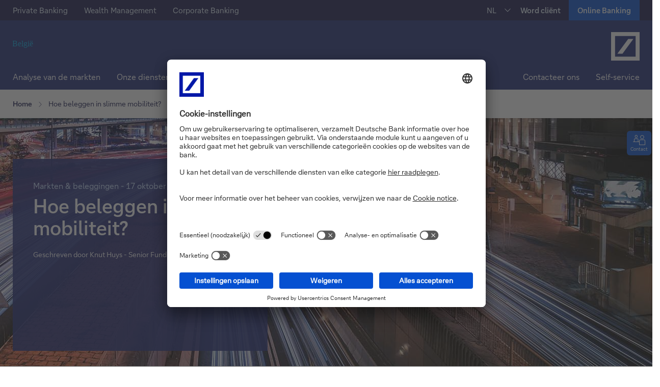

--- FILE ---
content_type: text/html;charset=utf-8
request_url: https://www.deutschebank.be/nl/nieuws-en-advies/artikels/hoe-beleggen-slimme-mobiliteit.html
body_size: 21819
content:
<!DOCTYPE html>





<html lang="nl-BE">
<head>
    







  
    
<script src="/etc/designs/ipb-common/clientlib-jquery.min.ddb16b8a8a919c98a431c81be8db66fd.js"></script>






    
<link rel="stylesheet" href="/etc/designs/ipb-common/clientlib-services.min.a703c05ccfa7f74ba080cc18d1cf3f30.css" type="text/css">








    



<meta charset="utf-8"/>
<meta http-equiv="x-ua-compatible" content="ie=edge"/>
<meta name="robots" content="index, follow"/>
<meta name="viewport" content="width=device-width, initial-scale=1"/>
<title>Hoe beleggen in slimme mobiliteit?</title>
<meta name="date" content="2024-07-22"/>
<meta name="description" content="Elektrische voertuigen maken nog maar 2,1% van het totale wagenpark uit. D&eacute; grote shift moet nog komen.
"/>

<meta name="google-site-verification" content="zYOgm-a3bZUuuXgQIKnYUrR3_1rf0XDHuQpFtzISpMY"/>
<meta name="pageweight" content="0"/>
<meta name="dbCategory" content="528076946"/>
<meta name="v" content="10.51.33"/>
<meta name="time" content="09:03:12.911+0200"/>

<link rel="canonical" href="https://www.deutschebank.be/nl/nieuws-en-advies/artikels/hoe-beleggen-slimme-mobiliteit.html"/>

<link href="/etc/designs/ipb-eccs-be/assets/nb-logo-72x72.png" rel="icon" sizes="72x72" type="image/png"/>

<link href="/etc/designs/ipb-eccs-be/assets/nb-logo-192x192.png" rel="icon" sizes="192x192" type="image/png"/>

<link href="/etc/designs/ipb-eccs-be/assets/nb-logo-72x72.png" rel="apple-touch-icon" sizes="72x72"/>
<link href="/etc/designs/ipb-eccs-be/assets/nb-logo-144x144.png" rel="apple-touch-icon" sizes="144x144"/>
<link href="/etc/designs/ipb-eccs-be/assets/nb-logo-180x180.png" rel="apple-touch-icon" sizes="180x180"/>

<link href="/etc/designs/ipb-eccs-be/assets/favicon.ico" rel="shortcut icon" type="image/x-icon"/>

<meta name="msapplication-TileImage" content="/etc/designs/ipb-eccs-be/assets/nb-logo-144x144.png"/>
<meta name="msapplication-tap-highlight" content="no"/>



<meta property="og:site_name" content="Deutsche Bank"/>
<meta property="og:type" content="article"/>
<meta property="og:title" content="Hoe beleggen in slimme mobiliteit?"/>
<meta property="og:description" content="Elektrische voertuigen maken nog maar 2,1% van het totale wagenpark uit. Dé grote shift moet nog komen."/>
<meta property="og:url" content="/content/belgium/nl/actu-et-conseils/articles/comment-investir-dans-mobilite-intelligente"/>
<meta property="og:image" content="/dam/belgium/nl/images/stage/hoe-beleggen-slimme-mobiliteit.jpg"/>
<link rel="image_src" href="/dam/belgium/nl/images/stage/hoe-beleggen-slimme-mobiliteit.jpg"/>
<link itemprop="primaryImageOfPage" href="/dam/belgium/nl/images/stage/hoe-beleggen-slimme-mobiliteit.jpg"/>

<meta name="twitter:card" content="summary_large_image"/>
<meta name="twitter:site" content="@DeutscheBank"/>
<meta name="twitter:creator" content="@DeutscheBank"/>


<meta name="CIP_MINIMUM_ROLE" content="0"/>

<meta name="CIP_IS_DESCRIPTOR_CACHED" content="false"/>
<!--page level cache fix for [ES] Bug bounty issue Improper cache management IPBAEM-3270-->












<link rel="preload" href="/etc/designs/ipb-eccs-be/fonts/icons-2019.woff" as="font" crossorigin/>

<link type="text/css" rel="stylesheet" href="/etc/designs/ipb-eccs-be/clientlib-site.d1287b3b3b2c9295f07498a7468d74d9.css" media="screen"/>
<link type="text/css" rel="stylesheet" href="/etc/designs/ipb-eccs-be/clientlib-site-print.15b6555bf21f50fd8d54abceee93b3d0.css" media="print"/>










<script type="text/javascript" src="/etc/designs/ipb-eccs-be/clientlib-site.e1cb21d9701b9c9eb09a2c58dc487f7d.js"></script>

<script type="text/javascript">
  window.db = window.db || {};
  window.db.cookieConsentManagementEnabled = false;
</script>







<script type="text/javascript">
     window.wm = window.wm || {};
     window.wm.isUCEnable = false;
</script>
<!--Spain-->


<!--Belgium-->

  
  <script type="text/javascript">
    window.wm = window.wm || {};
    window.wm.UNAVAILABLE_MESSAGE = "This content is not available at the moment.";
    window.wm.NO_COOKIE_SERVICE_NAME = "Cookie consent not needed";
    window.wm.EXTERNAL_CONTENT_ENABLED = "false" === "true";
    window.wm.isUCEnable = "true";

    wm.isCcmEnabled = function () {
      return typeof wm.ccmEnabled !== "undefined" && wm.ccmEnabled === true;
    };
    wm.isCcmAvailable = function () {
      return wm.isCcmEnabled() && typeof wm.ccmAvailable !== "undefined" && wm.ccmAvailable === true;
    };
    wm.isExternalContentEnabled = function () {
      return typeof wm.EXTERNAL_CONTENT_ENABLED !== "undefined" && wm.EXTERNAL_CONTENT_ENABLED === true;
    };
    window.wm.wt_sendinfo = function (params) {
      if (typeof wt !== "undefined" && typeof wt.sendinfo === "function") wt.sendinfo(params);
    };
    window.wm.wt_updateFormFieldStatus = function (params) {
      if (typeof wt !== "undefined" && typeof wt.updateFormFieldStatus === "function") wt.updateFormFieldStatus(params);
    };
  </script>

  

  <script type="text/javascript">
      setTimeout(function() {
            var headID = document.getElementsByTagName("head")[0];
            var newScript = document.createElement('script');
            newScript.type = 'application/javascript';
            newScript.src = "https://app.usercentrics.eu/browser-ui/latest/loader.js";
            newScript.id = "usercentrics-cmp";
            newScript.setAttribute('data-settings-id', "BLZUW6myMERlQy");
            headID.appendChild(newScript);
          },1000);
          
  </script>
<script src="/etc/designs/ipb-eccs-be/clientlib-datalayer-uat/js/tagmanager/datalayerbuilder.js" type="text/javascript"></script>
<script src="/etc/designs/ipb-eccs-be/clientlib-datalayer-uat/js/tagmanager/engagement.js" type="text/javascript"></script>
  <script type="text/javascript">
window.wm = window.wm || {};
window.wm.CONSENTS_CHANGED_EVENT_NAME = "ucEvent";
window.wm.CCM_NAME = "usercentrics";

window.wm.ccmEnabled = true;
window.wm.ccmAvailable = false;

//usercentrics helper functions
window.wm.getConsentStatusForService = function(serviceName) {
    var service;
    if (typeof UC_UI !== "undefined") {
        service = UC_UI.getServicesBaseInfo().find(function(s) {
            return s.name === serviceName;
        });
    }
    return typeof service !== "undefined" && service.consent && service.consent.status;
};

window.wm.getTemplateIdForService = function(serviceName) {
    var service = UC_UI.getServicesBaseInfo().find(function(s) {
        return s.name === serviceName;
    });
    return typeof service !== "undefined" && service.id ? service.id : null;
};

window.wm.denyAllHandler = function() {
    UC_UI.denyAllConsents().then(UC_UI.closeCMP);
};

window.wm.activateCcmOnClickHandler = function() {
    if (wm.isCcmAvailable()) {
        UC_UI.showSecondLayer();
    } else {
        console.log("activateCcmOnClickHandler: waiting for usercentrics to load");
        setTimeout(wm.activateCcmOnClickHandler, 1000);
    }
};
window.wm.registerConsentChangeHandler = function(message, handler) {
    if (wm.CONSENTS_CHANGED_EVENT_NAME && wm.CONSENTS_CHANGED_EVENT_NAME !== "") {
        window.addEventListener(wm.CONSENTS_CHANGED_EVENT_NAME, function(e) {
            if (e.detail && e.detail.event && e.detail.event === "consent_status") {
                handler(e.detail);
            }
        });
    }
};
window.wm.reloadUc = function() {
    if (typeof UC_UI !== "undefined") {
        UC_UI.restartCMP();
    } else {
        setTimeout(wm.reloadUc, 500);
    }
};
window.addEventListener("DOMContentLoaded", function() {
    if (localStorage && localStorage.hasOwnProperty("uc_user_interaction")) wm.reloadUc();
});
window.addEventListener("UC_UI_INITIALIZED", function(event) {
    wm.ccmAvailable = true;
});
window.addEventListener(
    "hashchange",
    function(e) {
        if (location.hash === "#onUcOpenSecondLayer" && typeof UC_UI !== "undefined") {
            UC_UI.showSecondLayer();
            if (location.hash === "#onUcOpenSecondLayer") {
                if (window.history.pushState) {
                    window.history.pushState("", "/", window.location.pathname);
                } else {
                    window.location.hash = "";
                }
            }
        }
    },
    false
);


window.addEventListener("ucEvent", function(e) {
    let cookieValue;
    // Monitoring the 3 events: Save / Deny All / Accept all - basically this maps to the 3 buttons on te consent pop-up
    const actionsToMonitor = ["onDenyAllServices", "onAcceptAllServices", "onUpdateServices"];
    if (e.detail && e.detail.event == "consent_status" && actionsToMonitor.includes(e.detail.action)) {
        // check for consent status of service "Mapp"
        if (e.detail[wm.webtrekkService] === true) {
            cookieValue = '10';
        } else {
            cookieValue = '00';
        }
        setLegacyConsentCookie(cookieValue, e.detail[wm.youtubeService] === true);
    }
});

function setLegacyConsentCookie(cookieVal, reloadPage) {
    let cookieSetterUrl = 'https://public.deutschebank.be/app/cookie/setcookie.php?value=' + cookieVal;
    let url = window.location.href;
    let iframe = document.createElement('iframe');
    if (url.indexOf("ams-uat.") !== -1 || url.indexOf("uat.public") !== -1 || url.indexOf("localhost") !== -1) {
        cookieSetterUrl = cookieSetterUrl.replace(/^https:\/\//, 'https://' + 'uat.');
    }

    if (document.getElementById('cookieFrame')) {
        document.getElementById('cookieFrame').remove();
    }
    iframe.id = 'cookieFrame';
    iframe.style.display = 'none';
    document.body.appendChild(iframe);
    if (reloadPage) {
        document.getElementById('cookieFrame').setAttribute('onload', 'reloadPage();');
    }
    document.getElementById('cookieFrame').setAttribute('src', cookieSetterUrl);
}

function reloadPage() {
    setTimeout(function() {
        window.location.reload();
    }, 500);
}

$(document).ready(function() {
    console.log("Waiting for UC JS to Load");

    function belgiumUCPreventDefault(e) {
        e.preventDefault()
    }
    $('a[href="#onUcOpenSecondLayer"]').addClass("belgium-uc-fakeclass");

    $('.belgium-uc-fakeclass').css({
        color: '#A0A0A0',
        background: '#E1E1E1',
        cursor: 'none'
    })
    $('a[href="#onUcOpenSecondLayer"]').bind("click", belgiumUCPreventDefault);

    if (location.hash === "#onUcOpenSecondLayer") {
        if (window.history.pushState) {
            window.history.pushState("", "/", window.location.pathname);
        } else {
            window.location.hash = "";
        }
    }
    setTimeout(function() {
        $('a[href="#onUcOpenSecondLayer"]').unbind("click", belgiumUCPreventDefault);
        $('a[href="#onUcOpenSecondLayer"]').removeAttr("style").removeClass("belgium-uc-fakeclass");
        console.log("UC JS loaded");
    }, 2000);
});
 </script>


  
    
    
    

<!--    webtrekkService-->
    <script type="text/javascript">
          if(typeof JSON.parse(localStorage.getItem("uc_settings")) !== "undefined" && localStorage.getItem("uc_settings") != null){
            var userCentricsId = JSON.parse(localStorage.getItem("uc_settings"))['controllerId'];
          } else {
            var userCentricsId = '';
          }
          window.wm = window.wm || {};
          window.wm.webtrekkService = "Mapp Intelligence Full Feature Tracking";
          window.wm.wt_handleConsentChange = function (consents) {

            if (typeof window.wt !== "undefined" && !consents[wm.webtrekkService]) {
              console.log("WT enabled");
            }
          };
          window.wm.initWebtrekk = function () {
          //setLegacyConsentCookie(10,false);
            if (wm.isCcmEnabled() && wm.webtrekkService !== wm.NO_COOKIE_SERVICE_NAME) {
              wm.registerConsentChangeHandler(wm.webtrekkService, wm.wt_handleConsentChange);
            }
          };
    </script>

        <script async onload="window.wm.initWebtrekk();" src="/etc/designs/ipb-eccs-be/clientlib-datalayer-uat/js/tagmanager/wtloader.js" data-usercentrics="Mapp Intelligence Full Feature Tracking" type="text/plain" id="wt-loader-script">
        </script>


  
  <script type="application/javascript">
  window.wm = window.wm || {};
  window.wm.youtubeEnabled = true;
  window.wm.youtubeService = "YouTube Video";
  window.wm.youtubeDomain = "";

</script>

<script type="text/javascript">
      window.wm.initYouTube = function () {
      console.log("Init initYouTube");
      const aYearFromNow = new Date();
      aYearFromNow.setFullYear(aYearFromNow.getFullYear() + 1);
      document.cookie = "youtubeDisclaimerConfirmCookie=1;Path=/; Expires="+aYearFromNow+";";
      if (wm.isCcmEnabled() && wm.youtubeService !== wm.NO_COOKIE_SERVICE_NAME) {
          wm.registerConsentChangeHandler(wm.youtubeService, wm.wt_handleConsentChange);
         }
      }
 </script>


  <script async onload="window.wm.initYouTube();" src="/etc/designs/ipb-eccs-be/clientlib-datalayer-prod/js/youtube.js" data-usercentrics="YouTube Video" type="text/plain" id="yt-loader-script">
  </script>



  
  <script type="application/javascript">
    window.wm = window.wm || {};
    window.wm.dbTubeEnabled = true;
    window.wm.dbTubeService = "MovingImage";
  </script>


  
    <script type="application/javascript">
        window.wm = window.wm || {};
        window.wm.tagManagerEnable = true;
        window.wm.tagManagerService = "Google Tag Manager";
    </script>

    <script type="text/javascript">
        window.wm.initTagManager = function () {
        console.log("Init Google Tag Manager");
        if (wm.isCcmEnabled() && wm.tagManagerService !== wm.NO_COOKIE_SERVICE_NAME) {
            wm.registerConsentChangeHandler(wm.tagManagerService, wm.wt_handleConsentChange);
           }
        }
   </script>

    <script async onload="window.wm.initTagManager();" src="/etc/designs/ipb-eccs-be/clientlib-datalayer-uat/js/tagmanager/gtm.js" data-usercentrics="Google Tag Manager" type="text/plain" id="tagmanger-loader-script">
    </script>


  
  <script type="application/javascript">
      window.wm = window.wm || {};
      window.wm.doubleClickedEnable = true;
      window.wm.doubleClickedService = "DoubleClick Ad";
  </script>

  <script type="text/javascript">
    window.wm.initDoubleClicked = function () {
      if (wm.isCcmEnabled() && wm.doubleClickedService !== wm.NO_COOKIE_SERVICE_NAME) {
        wm.registerConsentChangeHandler(wm.doubleClickedService, wm.wt_handleConsentChange);
      }
    };
  </script>

  <script async onload="window.wm.initDoubleClicked();" src="/etc/designs/ipb-eccs-be/clientlib-datalayer-uat/js/tagmanager/doubleclick.js" data-usercentrics="DoubleClick Ad" type="text/plain" id="dc-loader-script">
  </script>


  
    <script type="application/javascript">
        window.wm = window.wm || {};
        window.wm.facebookEnable = true;
        window.wm.facebookService = "Facebook Social Plugins";
    </script>

    <script type="text/javascript">
        window.wm.initFacebook = function () {
            if (wm.isCcmEnabled() && wm.facebookService !== wm.NO_COOKIE_SERVICE_NAME) {
            wm.registerConsentChangeHandler(wm.facebookService, wm.wt_handleConsentChange);
            }
        };
    </script>

    <script async onload="window.wm.initFacebook();" src="/etc/designs/ipb-eccs-be/clientlib-datalayer-uat/js/tagmanager/facebook.js" data-usercentrics="Facebook Social Plugins" type="text/plain" id="fb-loader-script">
    </script>


  
    <script type="application/javascript">
        window.wm = window.wm || {};
        window.wm.linkedinEnable = true;
        window.wm.linkedinService = "LinkedIn Insight Tag";
    </script>

    <script type="text/javascript">
        window.wm.initLinkedin = function () {
            if (wm.isCcmEnabled() && wm.linkedinService !== wm.NO_COOKIE_SERVICE_NAME) {
            wm.registerConsentChangeHandler(wm.linkedinService, wm.wt_handleConsentChange);
            }
        };
    </script>

    <script async onload="window.wm.initLinkedin();" src="/etc/designs/ipb-eccs-be/clientlib-datalayer-uat/js/tagmanager/linkedin.js" data-usercentrics="LinkedIn Insight Tag" type="text/plain" id="li-loader-script">
    </script>


  
    <script type="application/javascript">
        window.wm = window.wm || {};
        window.wm.xandrEnable = true;
        window.wm.xandrService = "Xandr";
    </script>

    <script type="text/javascript">
        window.wm.initXandr = function () {
            if (wm.isCcmEnabled() && wm.xandrService !== wm.NO_COOKIE_SERVICE_NAME) {
            wm.registerConsentChangeHandler(wm.xandrService, wm.wt_handleConsentChange);
            }
        };
    </script>

    <script async onload="window.wm.initXandr();" src="/etc/designs/ipb-eccs-be/clientlib-datalayer-uat/js/tagmanager/xandr.js" data-usercentrics="Xandr" type="text/plain" id="xr-loader-script">
    </script>

  

  
    <script>
      document.cookie = "youtubeDisclaimerConfirmCookie=null;Path=/; Expires=Thu, 01 Jan 1970 00:00:01 GMT;";
    </script>
  


</head>
<body class="page page-contentpage publish-mode theme--transparent page-background-image--no-repeat " data-comp="general" data-baseurl="https://www.deutschebank.be" data-tenantid="belgium" data-pagename="Hoe beleggen in slimme mobiliteit?" data-redirect-delay-seconds="0" data-bg-img-height="0" data-bg-img-width="0">












<!--stopindex-->

    
<div class="tabnav" data-comp="tabNavigation" role="navigation" aria-label="Page navigation">
    <ul class="tabnav__list">
        
        
        <li class="tabnav__item">
            <a href="#stage-area" class="tabnav__link" aria-label="Naar de hoofdinhoud">Naar de hoofdinhoud</a>
        </li>
    </ul>
</div>  
<style>
.tabnav a.tabnav__link:focus {
    outline: 2px solid #fff; /* Changed outline color for better visibility */
    outline-offset: -5px; /* Reduced outline offset for a cleaner look */
}
</style>


<!--New Header : Start -->

    <header class="head-area">
        <div class="header-area" id="header-area">
        </div>
        <div role="region" id="flyouts" data-comp="flyouts" class="flyouts" aria-label="Flyouts">



<div class="flyouts__inner ">
  
  <div class="flyouts__button theme-one--color-03">
    <a class="flyouts__activator" title="Contact" href="https://www.deutschebank.be/nl/contact.html">
      <span class="flyouts__icon icon-person-message" aria-hidden="true"></span>
      <span class="flyouts__label">Contact</span>
    </a>
  </div>
  
  
  
  
  
    <div class="flyouts__button flyouts__button--scrolltop theme-one--color-03">
      <a href="#header-area" class="flyouts__activator" aria-label="Terug naar boven">
        <span class="flyouts__icon icon-arrow-up" aria-hidden="true"></span>
        <span class="flyouts__label fly-up">Terug naar boven</span>
      </a>
    </div>
  
</div>

</div>

        




    
        
        
        <div class="newpar new section">

</div>

    
        
        
        <div class="par iparys_inherited">

    
    
    
    
        
        
        <div class="header">
    
<link rel="stylesheet" href="/etc.clientlibs/ipb-common/components/header/clientlib.min.b64ceb70492df12d605a3083c5e875a9.css" type="text/css">





  <div class="theme-section d-flex dark bootstrap be">
    <!-- Primary navigation -->
    <div id="topnavbar" class="d-lg-block d-none">
      <div class="comp mt-0">
        <div class="container-fluid pe-0 ps-0">
          <div class="top-group d-flex">
            <nav aria-label="Primary Navigation" class="d-flex">
              <ul class="d-flex mb-0 me-auto top-left-links">
                <li class="top-item ">
                  
                  
                    <a class="top-link" href="https://www.deutschebank.be/nl/oplossingen/private-banking.html">Private Banking</a>
                  
                  
                </li>
              
                <li class="top-item ">
                  
                  
                    <a class="top-link" href="https://www.deutschebank.be/nl/oplossingen/wealth-management.html">Wealth Management</a>
                  
                  
                </li>
              
                <li class="top-item ">
                  
                  
                    <a class="top-link" href="https://www.deutschebank.be/nl/corporate-bank.html">Corporate Banking</a>
                  
                  
                </li>
              </ul>
            </nav>
            <div class="header-comp header-comp--right">
              

<!-- nl -->
<ul class="db-navigation__meta-language-list">
    <li class="db-navigation__meta-language-item">
        <a href="https://www.deutschebank.be/fr/actu-et-conseils/articles/comment-investir-dans-mobilite-intelligente.html" title="FR" data-language="fr" class="db-navigation__meta-language-link">FR</a>
    </li>

    <li class="db-navigation__meta-language-item db-navigation__meta-language-item--active">
        <a href="https://www.deutschebank.be/nl/nieuws-en-advies/artikels/hoe-beleggen-slimme-mobiliteit.html" title="NL" data-language="nl" class="db-navigation__meta-language-link">NL</a>
    </li>
</ul>


            </div>
            <div class="ms-auto top-right-links">
              <ul class="d-flex mb-0">
                <!-- contact us link options -->
                <li class="top-item dropdown-link">
                  <div class="btn-group custom-top-dropdown">
                    <a class="btn dropdown-toggle top-link" href="https://www.deutschebank.be/nl/word-client.html">Word cliënt</a>
                  </div>
                </li>
                <!-- contact us link options end -->
                
  <li class="top-item dropdown-link solid-button">
   <div class="btn-group custom-top-dropdown">
      
      
         
          <a class="btn dropdown-toggle login-button" href="/jumppages/jumppage-online-banking-nl.html" target="_blank" title="Online Banking">
         <span class="btn-value desktop-caption" data-caption-mobile="Online Banking">Online Banking</span>
         <span class="btn-value mobile-caption">Online Banking</span>
         </a>
     
   
      
      
   </div>
   </li>
  
              </ul>
            </div>
          </div>
        </div>
      </div>
    </div>
    <!-- Primary navigation end -->
    <!-- logo section -->
    <div id="logo-section" class="theme-bg custom-padding">
      <div class="comp mt-0 border-sm">
        <div class="d-flex">
          <div class="left-logo me-auto">
            <a href="https://www.deutschebank.be/nl/index.html">
              <img src="https://www.deutschebank.be/dam/belgium/shared/images/Identifier-Belgie.svg" class="dark-logo" alt="Homepage" style="width: 9.6875rem;"/>
            </a>
          </div>
          <div class="right-logo d-flex">
            <a href="https://www.deutschebank.be/nl/index.html">
              <img src="https://www.deutschebank.be/dam/belgium/shared/images/DB-icon.svg" class="dark-logo" alt="Homepage Deutsche Bank" style="width: 3.5rem;"/>
            </a>
          </div>
        </div>
      </div>
    </div>
    <!-- logo section end-->
    <!-- secondary navigation -->
    <div id="secondary-navigation-section" class="theme-bg">
      <nav class="comp mt-0" id="secondary-navigation" aria-label="Secondary Navigation">
        <div class="navbar navbar-expand-lg theme-bg pb-lg-0 pt-lg-0">
          <div class="container-fluid pe-0 ps-0">
            <button class="navbar-toggler" type="button" data-bs-toggle="collapse" data-bs-target="#main_nav" aria-expanded="false" aria-label="Navigatie omschakelen">
              <div class="expand-icon">
                <img src="/dam/belgium/shared/images/Menu-large.svg" alt=""/>
              </div>
              <div class="close-icon">
                <img src="/dam/belgium/shared/images/Close-Icon.svg" alt=""/>
              </div>
            </button>
            <div class="collapse navbar-collapse left-to-right-animation" id="main_nav">
              <div class="d-sm-block d-lg-none sticky-mobile-link">
                <a class="active-link align-items-center" data-bs-toggle="collapse" href="#toplinks" role="button" aria-expanded="false" aria-controls="toplinks">
                  <span class="me-auto">Expand</span>
                  <span class="plus-icon"><img src="/dam/belgium/shared/images/Plus.svg" alt=""/></span>
                  <span class="close-menu-icon"><img src="/dam/belgium/shared/images/close-menu.svg" alt=""/></span></a>

                <ul class="collapse" id="toplinks">
                  <li class="top-item ">
                    
                    
                      <a class="top-link" href="https://www.deutschebank.be/nl/oplossingen/private-banking.html">Private Banking</a>
                    
                    
                  </li>
                
                  <li class="top-item ">
                    
                    
                      <a class="top-link" href="https://www.deutschebank.be/nl/oplossingen/wealth-management.html">Wealth Management</a>
                    
                    
                  </li>
                
                  <li class="top-item ">
                    
                    
                      <a class="top-link" href="https://www.deutschebank.be/nl/corporate-bank.html">Corporate Banking</a>
                    
                    
                  </li>
                </ul>
              </div>
              <nav aria-label="Sub Secondary Navigation">
							<ul class="navbar-nav me-auto mb-2 mb-lg-0">
								
									<li class="nav-item dropdown horizontal-menu">
										
											<a class=" nav-link dropdown-toggle" href="https://www.deutschebank.be/nl/nieuws-en-advies/markten-beleggingen.html">
												Analyse van de markten</a>
										
										
										

									</li>
								
									<li class="nav-item dropdown horizontal-menu">
										
										
											<a class=" nav-link dropdown-toggle havesubmenu d-flex align-items-center" href="#" aria-haspopup="true" aria-expanded="true" role="button">
												<span class="me-auto">Onze diensten</span>
												<span class="d-md-flex d-lg-none arrow-right"><img class="right-arrow" src="/dam/belgium/shared/images/Arrow%20Right.svg" alt=""/></span>
												<span class="d-lg-none arrow-down d-none"><img class="right-arrow" src="/dam/belgium/shared/images/Arrow%20Down.svg" alt=""/></span></a>
										
										<ul class="dropdown-menu">
											<li>
												
												
													<a class="dropdown-item havesubmenu d-flex align-items-center">
														<span class="me-auto">Ons aanbod</span><span class="d-md-flex d-lg-none"><img class="right-arrow" src="/dam/belgium/shared/images/Arrow%20Right.svg" alt=""/></span>
														<span class="d-lg-none arrow-down d-none"><img src="/dam/belgium/shared/images/Arrow%20Down.svg" alt=""/></span></a>
												
												<ul class="dropdown-menu submenu">
													<li><a class="dropdown-item" href="https://www.deutschebank.be/nl/oplossingen/private-banking.html">
															Private Banking</a>
													</li>
												
													<li><a class="dropdown-item" href="https://www.deutschebank.be/nl/oplossingen/wealth-management.html">
															Wealth Management</a>
													</li>
												
													<li><a class="dropdown-item" href="https://www.deutschebank.be/nl/corporate-bank.html">
															Corporate Banking</a>
													</li>
												</ul>
											</li>
										
											<li>
												
												
													<a class="dropdown-item havesubmenu d-flex align-items-center">
														<span class="me-auto">Beheer &amp; Advies</span><span class="d-md-flex d-lg-none"><img class="right-arrow" src="/dam/belgium/shared/images/Arrow%20Right.svg" alt=""/></span>
														<span class="d-lg-none arrow-down d-none"><img src="/dam/belgium/shared/images/Arrow%20Down.svg" alt=""/></span></a>
												
												<ul class="dropdown-menu submenu">
													<li><a class="dropdown-item" href="https://www.deutschebank.be/nl/oplossingen/laten-beleggen.html">
															Laten beleggen</a>
													</li>
												
													<li><a class="dropdown-item" href="https://www.deutschebank.be/nl/oplossingen/beleggingsadvies.html">
															Beleggingsadvies</a>
													</li>
												
													<li><a class="dropdown-item" href="https://www.deutschebank.be/nl/oplossingen/estateplanning.html">
															Estate Planning</a>
													</li>
												</ul>
											</li>
										
											<li>
												
												
													<a class="dropdown-item havesubmenu d-flex align-items-center">
														<span class="me-auto">Waarom kiezen voor Deutsche Bank?</span><span class="d-md-flex d-lg-none"><img class="right-arrow" src="/dam/belgium/shared/images/Arrow%20Right.svg" alt=""/></span>
														<span class="d-lg-none arrow-down d-none"><img src="/dam/belgium/shared/images/Arrow%20Down.svg" alt=""/></span></a>
												
												<ul class="dropdown-menu submenu">
													<li><a class="dropdown-item" href="https://www.deutschebank.be/nl/waarom-deutsche-bank.html">
															Ontdek hoe we u kunnen begeleiden bij het beheer van uw vermogen.</a>
													</li>
												</ul>
											</li>
										</ul>

									</li>
								
									<li class="nav-item dropdown horizontal-menu">
										
										
											<a class=" nav-link dropdown-toggle havesubmenu d-flex align-items-center" href="#" aria-haspopup="true" aria-expanded="true" role="button">
												<span class="me-auto">Onze oplossingen</span>
												<span class="d-md-flex d-lg-none arrow-right"><img class="right-arrow" src="/dam/belgium/shared/images/Arrow%20Right.svg" alt=""/></span>
												<span class="d-lg-none arrow-down d-none"><img class="right-arrow" src="/dam/belgium/shared/images/Arrow%20Down.svg" alt=""/></span></a>
										
										<ul class="dropdown-menu">
											<li>
												
												
													<a class="dropdown-item havesubmenu d-flex align-items-center">
														<span class="me-auto">Sparen &amp; Beleggen</span><span class="d-md-flex d-lg-none"><img class="right-arrow" src="/dam/belgium/shared/images/Arrow%20Right.svg" alt=""/></span>
														<span class="d-lg-none arrow-down d-none"><img src="/dam/belgium/shared/images/Arrow%20Down.svg" alt=""/></span></a>
												
												<ul class="dropdown-menu submenu">
													<li><a class="dropdown-item" href="https://www.deutschebank.be/nl/oplossingen/sparen-en-pensioen/db-silver-account.html">
															Spaarrekeningen</a>
													</li>
												
													<li><a class="dropdown-item" href="https://www.deutschebank.be/nl/oplossingen/sparen-en-pensioen/termijnrekening.html">
															Termijnrekeningen</a>
													</li>
												
													<li><a class="dropdown-item" href="https://www.deutschebank.be/nl/oplossingen/aandelen.html">
															Aandelen</a>
													</li>
												
													<li><a class="dropdown-item" href="https://www.deutschebank.be/nl/oplossingen/trackers.html">
															Trackers</a>
													</li>
												
													<li><a class="dropdown-item" href="https://www.deutschebank.be/nl/oplossingen/fondsen.html">
															Fondsen</a>
													</li>
												
													<li><a class="dropdown-item" href="https://www.deutschebank.be/nl/oplossingen/obligaties.html">
															Obligaties</a>
													</li>
												
													<li><a class="dropdown-item" href="https://www.deutschebank.be/nl/oplossingen/gestructureerde-producten.html">
															Gestructureerde schuldinstrumenten</a>
													</li>
												
													<li><a class="dropdown-item" href="https://www.deutschebank.be/nl/oplossingen/sparen-en-beleggen.html">
															Alles zien</a>
													</li>
												</ul>
											</li>
										
											<li>
												
												
													<a class="dropdown-item havesubmenu d-flex align-items-center">
														<span class="me-auto">Kredieten</span><span class="d-md-flex d-lg-none"><img class="right-arrow" src="/dam/belgium/shared/images/Arrow%20Right.svg" alt=""/></span>
														<span class="d-lg-none arrow-down d-none"><img src="/dam/belgium/shared/images/Arrow%20Down.svg" alt=""/></span></a>
												
												<ul class="dropdown-menu submenu">
													<li><a class="dropdown-item" href="https://www.deutschebank.be/nl/oplossingen/db-investment-loan.html">
															Financier uw droomproject dankzij uw effectenrekening.</a>
													</li>
												</ul>
											</li>
										
											<li>
												
												
													<a class="dropdown-item havesubmenu d-flex align-items-center">
														<span class="me-auto">Dagelijks bankieren</span><span class="d-md-flex d-lg-none"><img class="right-arrow" src="/dam/belgium/shared/images/Arrow%20Right.svg" alt=""/></span>
														<span class="d-lg-none arrow-down d-none"><img src="/dam/belgium/shared/images/Arrow%20Down.svg" alt=""/></span></a>
												
												<ul class="dropdown-menu submenu">
													<li><a class="dropdown-item" href="https://www.deutschebank.be/nl/oplossingen/dagelijks-bankieren.html">
															Ontdek de tools die wij tot uw beschikking stellen om uw geld dagelijks te beheren.</a>
													</li>
												</ul>
											</li>
										</ul>

									</li>
								
									<li class="nav-item dropdown horizontal-menu">
										
										
											<a class=" nav-link dropdown-toggle havesubmenu d-flex align-items-center" href="#" aria-haspopup="true" aria-expanded="true" role="button">
												<span class="me-auto">Wie zijn we?</span>
												<span class="d-md-flex d-lg-none arrow-right"><img class="right-arrow" src="/dam/belgium/shared/images/Arrow%20Right.svg" alt=""/></span>
												<span class="d-lg-none arrow-down d-none"><img class="right-arrow" src="/dam/belgium/shared/images/Arrow%20Down.svg" alt=""/></span></a>
										
										<ul class="dropdown-menu">
											<li>
												
												
													<a class="dropdown-item havesubmenu d-flex align-items-center">
														<span class="me-auto">Meer weten over Deutsche Bank</span><span class="d-md-flex d-lg-none"><img class="right-arrow" src="/dam/belgium/shared/images/Arrow%20Right.svg" alt=""/></span>
														<span class="d-lg-none arrow-down d-none"><img src="/dam/belgium/shared/images/Arrow%20Down.svg" alt=""/></span></a>
												
												<ul class="dropdown-menu submenu">
													<li><a class="dropdown-item" href="https://www.deutschebank.be/nl/over-ons.html">
															Over ons</a>
													</li>
												
													<li><a class="dropdown-item" href="https://www.db.com/index?language_id=1">
															Deutsche Bank Group</a>
													</li>
												
													<li><a class="dropdown-item" href="https://www.deutschebank.be/nl/contact/pers.html">
															Pers</a>
													</li>
												
													<li><a class="dropdown-item" href="https://www.deutschebank.be/nl/over-ons/jobs.html">
															Jobs</a>
													</li>
												</ul>
											</li>
										
											<li>
												
												
													<a class="dropdown-item havesubmenu d-flex align-items-center">
														<span class="me-auto">Onze partnerships</span><span class="d-md-flex d-lg-none"><img class="right-arrow" src="/dam/belgium/shared/images/Arrow%20Right.svg" alt=""/></span>
														<span class="d-lg-none arrow-down d-none"><img src="/dam/belgium/shared/images/Arrow%20Down.svg" alt=""/></span></a>
												
												<ul class="dropdown-menu submenu">
													<li><a class="dropdown-item" href="https://www.deutschebank.be/nl/art-deutsche-bank.html">
															Frieze Art</a>
													</li>
												
													<li><a class="dropdown-item" href="https://www.deutschebank.be/nl/sailgp-partnerschap.html">
															SailGP</a>
													</li>
												</ul>
											</li>
										
											<li>
												
												
													<a class="dropdown-item havesubmenu d-flex align-items-center">
														<span class="me-auto">Beleggingen en duurzaamheid</span><span class="d-md-flex d-lg-none"><img class="right-arrow" src="/dam/belgium/shared/images/Arrow%20Right.svg" alt=""/></span>
														<span class="d-lg-none arrow-down d-none"><img src="/dam/belgium/shared/images/Arrow%20Down.svg" alt=""/></span></a>
												
												<ul class="dropdown-menu submenu">
													<li><a class="dropdown-item" href="https://www.deutschebank.be/nl/oplossingen/esg-duurzame-beleggingen-aanpak.html">
															Ontdek onze aanpak en hoe wij u kunnen helpen oplossingen te kiezen die het best zijn afgestemd op uw behoeften en waarden.</a>
													</li>
												</ul>
											</li>
										</ul>

									</li>
								
									<li class="nav-item dropdown ">
										
											<a class=" nav-link dropdown-toggle" href="https://www.deutschebank.be/nl/tarieven.html">
												Onze tarieven</a>
										
										
										

									</li>
								
							</ul>
							</nav>
							<nav aria-label="Tertiary Navigation" class="ms-auto">
							<ul class="navbar-nav mb-2 mb-lg-0 global-links">
								<li class="nav-item dropdown ">
									
										<a class=" nav-link dropdown-toggle" href="https://www.deutschebank.be/nl/contact.html">
											Contacteer ons</a>
									
									
									
								</li>
							
								<li class="nav-item dropdown ">
									
										<a class=" nav-link dropdown-toggle" href="https://www.deutschebank.be/nl/self-service.html#self-service">
											Self-service</a>
									
									
									
								</li>
							</ul>
							</nav>
							<div class="mobile-bottom-view">
								<div class="mobile-links d-lg-none d-flex">
									<ul class="links-part">
										<li>
											<a href="https://www.deutschebank.be/nl/word-client.html">Word cliënt</a>
										</li>
										
  <li class="top-item dropdown-link solid-button">
   <div class="btn-group custom-top-dropdown">
      
      
         
          <a class="btn dropdown-toggle login-button" href="/jumppages/jumppage-online-banking-nl.html" target="_blank" title="Online Banking">
         <span class="btn-value desktop-caption" data-caption-mobile="Online Banking">Online Banking</span>
         <span class="btn-value mobile-caption">Online Banking</span>
         </a>
     
   
      
      
   </div>
   </li>
  

									</ul>
									<div class="language-section">
										<div class="header-comp header-comp--right">
											

<!-- nl -->
<ul class="db-navigation__meta-language-list">
    <li class="db-navigation__meta-language-item">
        <a href="https://www.deutschebank.be/fr/actu-et-conseils/articles/comment-investir-dans-mobilite-intelligente.html" title="FR" data-language="fr" class="db-navigation__meta-language-link">FR</a>
    </li>

    <li class="db-navigation__meta-language-item db-navigation__meta-language-item--active">
        <a href="https://www.deutschebank.be/nl/nieuws-en-advies/artikels/hoe-beleggen-slimme-mobiliteit.html" title="NL" data-language="nl" class="db-navigation__meta-language-link">NL</a>
    </li>
</ul>


										</div>
									</div>
								</div>
								<!-- No requirement for Search so far
								<sly data-sly-use.search="searchBox.html"
									data-sly-call="" /> -->
							</div>
						</div> <!-- navbar-collapse.// -->
					</div>
				</div> <!-- container-fluid.// -->
			</nav>
		</div>
		<!-- secondary navigation end-->
	</div>



    
<script src="/etc.clientlibs/ipb-common/components/header/clientlib.min.70bdb6f61a76076abbf259d0cba873b9.js"></script>


</div>

    

</div>

    


    </header>

<!--New Header :  End -->






<div class="breadcrumb comp comp--padded ">
    
    <ul class="breadcrumb__list">
        <li class="breadcrumb__item">
            
            
                <a href="https://www.deutschebank.be/nl/index.html" class="breadcrumb__link">
                    <span class="breadcrumb__link-text">Home</span>
                </a>
            
        </li>
    
        <li class="breadcrumb__item">
            
            
                
                    <span class="breadcrumb__link-text">Hoe beleggen in slimme mobiliteit?</span>
                
            
        </li>
    </ul>
</div>



  




<!--startindex-->
<div class="stage-area" id="stage-area" lang="nl-BE">




    
    
    <div data-reload-on-preview="true" data-comp="carousel/stageNormalCarousel" class="stagecarousel stagecarousel--normal stagecarousel--auto-height">



  






<div data-config-theme="default" id="stageparsys-stagenormalcarousel_">
  <div data-comp="stage" class="stage">


<section class="stage__slide">
  <div class="stage__media">
    
    <picture>
      <source media="(max-width: 767px)" srcset="https://www.deutschebank.be/dam/belgium/nl/images/stage/hoe-beleggen-slimme-mobiliteit.jpg 1x, https://www.deutschebank.be/dam/belgium/nl/images/stage/hoe-beleggen-slimme-mobiliteit.jpg 2x, https://www.deutschebank.be/dam/belgium/nl/images/stage/hoe-beleggen-slimme-mobiliteit.jpg 3x"/>
      <source media="(min-width: 768px)" srcset="https://www.deutschebank.be/dam/belgium/nl/images/stage/hoe-beleggen-slimme-mobiliteit.jpg 1x, https://www.deutschebank.be/dam/belgium/nl/images/stage/hoe-beleggen-slimme-mobiliteit.jpg 2x, https://www.deutschebank.be/dam/belgium/nl/images/stage/hoe-beleggen-slimme-mobiliteit.jpg 3x"/>
      <img alt="Hoe beleggen in slimme mobiliteit?" class="stage__media--item stage__media--image" src="https://www.deutschebank.be/dam/belgium/nl/images/stage/hoe-beleggen-slimme-mobiliteit.jpg" title="Hoe beleggen in slimme mobiliteit?"/>
    </picture>
    
    
  </div>
  <div class="stage__container">
    <div class="stage__teaser theme-one--color-01 stage__teaser--">
      <header class="stage__teaser-header">
        <p class="stage__subline">Markten &amp; beleggingen - 17 oktober 2023</p>
        
        <h1 class="stage__headline h2">Hoe beleggen in slimme mobiliteit?</h1>
        
      </header>
      <div class="stage__content">
        <div class="stage__content-text">
          <p><span class="text__footnote">Geschreven door Knut Huys - Senior Fund of Funds Manager</span></p>
        </div>
        
        <div class="stage__content-buttons stage__content-buttons--alignment-">
          
          
          
        </div>
      </div>
    </div>
    
  </div>
</section>
</div>

</div>
</div>


</div>



<main class="content-area" id="content-area" aria-label="Hauptinhalt" lang="nl-BE">
    




    
    
    <div class="freestyle">





  



    <style>
@media screen and (min-width: 1024px) {
.stage__media img.stage__media--item {
    left: auto;
    right: 0px;
    width: 1920px;
}
}

@media screen and (min-width: 768px) {
.stage__media img.stage__media--item {
    bottom: 0%;
    top: auto;
}
}
</style>

</div>


    
    
    <div class="freestyle">





  



    <script src="https://public.deutschebank.be/forms/nanewsletter/js/newsletterform.js"></script>

</div>


    
    
    <div class="standard-spacing-empty-comp">
</div>


    
    
    <div class="columncontrol-wrapper">


  



  


<div data-cmp-data-layer="{&#34;componentName&#34;:&#34;&#34;,&#34;componentID&#34;:&#34;/content/belgium/nl/actu-et-conseils/articles/comment-investir-dans-mobilite-intelligente/jcr:content/parsys/columncontrol_129442&#34;,&#34;componentType&#34;:&#34;Column Control&#34;,&#34;componentArea&#34;:&#34;content-area&#34;}" id="parsys-columncontrol_129442" class="columncontrol  comp theme-two--color-18 comp--padded">
  <div class="colctrl__100 colctrl--nesting-level-0 colctrl--plain">
    <div class="colctrl__alpha">
      <div class="colctrl__wrapper theme-two--color-18">
        




    
    
    <div data-comp="text" class="text comp--wrapper">



  






<section class="comp comp--padded" id="parsys-columncontrol_129442-columnControlCol1Parsys-text_592004363">
  
  <p class="add-single-space"><span class="text-color--04"><span class="h4">Samengevat</span></span></p>
<ul class="ul-dash"><li>Slimme mobiliteit transformeert de toekomst van vervoer, door middel van elektrificatie, connectiviteit, artificiële intelligentie en de deeleconomie.</li></ul>
<ul class="ul-dash"><li>De beleggingskansen zijn divers, van autofabrikanten tot batterijproducenten en van oplaadinfrastructuur tot technologie voor autonoom rijden.</li></ul>
<ul class="ul-dash"><li>Vorig jaar maakten elektrische voertuigen nog maar 2,1% uit van het totale wagenpark van 1,3 miljard auto’s.</li></ul>
</section>



</div>



      </div>
    </div>
    
    
    
    
  </div>
</div>


</div>


    
    
    <div data-comp="text" class="text comp--wrapper">



  






<section class="comp comp--padded" id="parsys-text_502830482">
  
  <p class="add-single-space">Vroeger keken we naar technologie om vervoer goedkoper, sneller of veiliger te maken. Nu kan en moet het ook duurzamer. En dat is waar slimme mobiliteit in het spel komt. Slimme mobiliteit bevindt zich op het knooppunt van enkele van de meest invloedrijke thema’s van het decennium: klimaatverandering, artificiële intelligentie, connectiviteit, de deeleconomie en natuurlijk elektrificatie.</p>
<p><br />Zelfs in een wereld waar er nog altijd nieuwe oliereserves ontdekt worden, zullen fossiele brandstoffen schaarser en duurder worden. Bovendien vallen ze om klimaat- en geopolitieke redenen almaar meer uit de gratie bij autofabrikanten, consumenten én overheden. Beleidsmakers gebruiken zowel de stok (denk bijvoorbeeld aan het verbod op de verkoop van nieuwe diesel- en benzinewagens in het VK vanaf 2030) als de wortel (denk aan subsidies tot 7.500 USD voor elektrische voertuigen in de VS) om elektrificatie aan te moedigen.<br /></p>
</section>



</div>


    
    
    <div data-comp="text" class="text comp--wrapper">



  






<section class="comp comp--padded" id="parsys-text_1147468099">
  <header class="text-header alignment-text--left">
    
      
      <h2 class="h2 ">Begin van de groeicurve </h2>
      
      
      
  </header>
  <p>Maar ook zonder regulatieve beperkingen of fiscale stimulansen zijn elektrische voertuigen (EV’s) steeds aantrekkelijker: in verschillende markten zijn ze al goedkoper in aanschaf en gebruik dan benzineauto’s. Terwijl EV’s (inclusief plug-in hybrides) in 2019 amper 2,6% vertegenwoordigden in de globale verkoopcijfers, is de kentering de afgelopen jaren helemaal ingezet. Zo was in 2022 al 13% van de nieuwe voertuigen elektrisch aangedreven. Tot nu toe is de best verkopende auto van 2023 volledig elektrisch. Toch ligt het grootste werk op vlak van elektrificatie nog voor ons (en dus ook het beleggingspotentieel). Vorig jaar maakten EV’s immers nog maar 2,1% uit van het totale wagenpark van 1,3 miljard auto’s. <br /></p>
</section>



</div>


    
    
    <div data-comp="text" class="text comp--wrapper">



  






<section class="comp comp--padded" id="parsys-text_1796173324_copy">
  <header class="text-header alignment-text--left">
    
      
      <h2 class="h2 text-color--06">Kansen in de hele keten</h2>
      
      
      
  </header>
  <p class="add-single-space">De beleggingskansen beperken zich niet alleen tot autofabrikanten die elektrificeren, maar overspannen de hele waardeketen. Denk aan batterijproducten, lithiumproducenten en halfgeleiderfabrikanten, of aan het ecosysteem voor de recyclage van batterijen en het opladen van elektrische wagens. Zo nam het aantal publieke laadpalen vorig jaar wereldwijd toe met ongeveer 50%.</p>
<p>Ook opmerkelijk is de opmars van wisselstations voor batterijen, wat een aantrekkelijke oplossing is voor bijvoorbeeld taxi’s of pakjesdiensten die geen tijd hebben om hun voertuig op te laden. De batterij van de auto wisselen kan in een vijftal minuten gebeuren. Op dit moment zijn er al zo’n 2.000 wisselstations in China, en een handvol in de VS.<br /></p>
</section>



</div>


    
    
    <div data-comp="text" class="text comp--wrapper">



  






<section class="comp comp--padded" id="parsys-text_1796173324_copy_1945420326">
  <header class="text-header alignment-text--left">
    
      
      <h2 class="h2 text-color--06">Van vier wielen tot slimme algoritmes</h2>
      
      
      
  </header>
  <p class="add-single-space">Wanneer we het hebben over mobiliteit, denken we vaak aan de voertuigen zelf. In de wereld van slimme mobiliteit is het niet alleen het voertuig dat telt, maar ook de technologie erachter. Sensoren, halfgeleiders en andere technologische bouwstenen vormen mee de ruggengraat van dit nieuwe mobiliteitstijdperk. En hier komen ook connectiviteit – voertuigen die informatie uitwisselen met andere voertuigen en het wegennet – en artificiële intelligentie in het spel.</p>
<p class="add-single-space">AI kan gigantische hoeveelheden data in realtime verwerken. AI helpt bovendien bij het herkennen van verkeerspatronen, het optimaliseren van routes en zelfs het voorspellen van de behoefte aan openbaar vervoer op basis van evenementen, weersomstandigheden of andere variabelen. Het kan voertuigen leren parkeerplaatsen te vinden, anticiperen op mogelijke gevaren op de weg, enzovoort.</p>
<p>AI speelt ook een belangrijke rol in de verdere ontwikkeling van autonoom rijden. Autonoom rijden in álle verkeersomstandigheden is nog niet voor morgen: daarvoor zijn er nog heel wat technologische en wettelijke hordes te nemen. Maar de jongste jaren zijn er wel al grote stappen gezet. Zo bestaan er vandaag al tientallen modellen met een geavanceerde autopilot. Autonoom rijden opent de deur voor minder ongevallen (90% van de ongevallen worden veroorzaakt door menselijke fouten) en nuttigere tijdsbesteding achter het stuur. Terwijl autonoom rijden en elektrificatie veranderen hoe we rijden, is er ook een verschuiving in hoe we denken over het bezit van voertuigen.<br /></p>
</section>



</div>


    
    
    <div data-comp="text" class="text comp--wrapper">



  






<section class="comp comp--padded" id="parsys-text_1796173324_copy_1954126971">
  <header class="text-header alignment-text--left">
    
      
      <h2 class="h2 text-color--06">Delen is het nieuwe hebben</h2>
      
      
      
  </header>
  <p class="add-single-space">Volgens de jongste cijfers van McKinsey gaven consumenten in 2019 globaal zo’n 130 à 140 miljard USD aan deelmobiliteit uit<sup>1</sup>. In plaats van te investeren in een eigen voertuig, kunnen we ondertussen in de meeste steden makkelijk een auto, fiets of scooter huren wanneer we die nodig hebben, vaak via een app. Deze modellen verminderen niet alleen de behoefte aan parkeerruimte in stedelijke gebieden, maar moedigen ook een meer duurzaam gebruik van middelen aan. Ook dat is slimme mobiliteit. Studies tonen aan dat personenauto’s meestal een beperkt aantal personen vervoeren en ongeveer 95% van hun levensduur stilstaan, wat betekent dat slechts 2% van het theoretische vermogen van auto’s wordt gebruikt<sup>2</sup>. </p>
<p>Slimme mobiliteit is een heel breed thema met veel spelers die op verschillende fronten opereren. Een actief beheerd fonds<sup>3</sup> met zowel beleggingsexperts als technologiespecialisten kan daarom een groot verschil maken.</p>
</section>



</div>


    
    
    <div class="standard-spacing-empty-comp">
</div>


    
    
    <div class="columncontrol-wrapper">


  



  


<div data-cmp-data-layer="{&#34;componentName&#34;:&#34;&#34;,&#34;componentID&#34;:&#34;/content/belgium/nl/actu-et-conseils/articles/comment-investir-dans-mobilite-intelligente/jcr:content/parsys/columncontrol_163018&#34;,&#34;componentType&#34;:&#34;Column Control&#34;,&#34;componentArea&#34;:&#34;content-area&#34;}" id="parsys-columncontrol_163018" class="columncontrol columncontrol--no-gap comp theme--transparent comp--padded">
  <div class="colctrl__20-60-20 colctrl--nesting-level-0 colctrl--plain">
    <div class="colctrl__alpha">
      <div class="colctrl__wrapper theme--transparent">
        





      </div>
    </div>
    <div class="colctrl__beta">
      <div class="colctrl__wrapper theme--transparent">
        




    
    
    <div class="columncontrol-wrapper">


  



  


<div data-cmp-data-layer="{&#34;componentName&#34;:&#34;&#34;,&#34;componentID&#34;:&#34;/content/belgium/nl/actu-et-conseils/articles/comment-investir-dans-mobilite-intelligente/jcr:content/parsys/columncontrol_163018/columnControlCol2Parsys/columncontrol&#34;,&#34;componentType&#34;:&#34;Column Control&#34;,&#34;componentArea&#34;:&#34;content-area&#34;}" id="parsys-columncontrol_163018-columnControlCol2Parsys-columncontrol" class="columncontrol columncontrol--no-gap comp theme-one--color-02 comp--padded">
  <div class="colctrl__100 colctrl--plain">
    <div class="colctrl__alpha">
      <div class="colctrl__wrapper theme-one--color-02">
        




    
    
    <div data-comp="text" class="text comp--wrapper">



  






<section class="comp comp--padded" id="parsys-columncontrol_163018-columnControlCol2Parsys-columncontrol-columnControlCol1Parsys-text">
  
  <h4 style="text-align: center;">Beleggen in de mobiliteit van de toekomst?<br /></h4>
</section>



</div>


    
    
    <div data-comp="calltoaction" class="calltoaction-wrapper">


  


<div class="calltoaction calltoaction--center">
  <a data-cmp-event="{&#34;componentName&#34;:&#34;&#34;,&#34;componentID&#34;:&#34;/content/belgium/nl/actu-et-conseils/articles/comment-investir-dans-mobilite-intelligente/jcr:content/parsys/columncontrol_163018/columnControlCol2Parsys/columncontrol/columnControlCol1Parsys/calltoaction&#34;,&#34;componentType&#34;:&#34;Call to Action Button&#34;,&#34;componentArea&#34;:&#34;content-area&#34;,&#34;elementPos&#34;:0,&#34;elementName&#34;:&#34;Ontdek onze oplossing&#34;,&#34;actionLabel&#34;:&#34;Ontdek onze oplossing&#34;,&#34;actionType&#34;:&#34;buttonClick&#34;}" id="parsys-columncontrol_163018-columnControlCol2Parsys-columncontrol-columnControlCol1Parsys-calltoaction" class="btn btn--primary " tabindex="0" data-switch-button-label="Zum Antrag" data-wt="ctaButton - Ontdek onze oplossing" title="Ontdek onze oplossing" href="/nl/oplossingen/fondsen/details.html?ISIN=LU2145465402">
    <span class="btn-icon
                 
                 btn-icon--right
                 icon-arrow-right" aria-hidden="true"></span>
    <span class="btn-value">Ontdek onze oplossing
      <span class="sr-only">Ontdek onze oplossing</span>
      
    </span>
  </a>
</div>
</div>



      </div>
    </div>
    
    
    
    
  </div>
</div>


</div>



      </div>
    </div>
    <div class="colctrl__gamma">
      <div class="colctrl__wrapper theme--transparent">
        





      </div>
    </div>
    
    
  </div>
</div>


</div>


    
    
    <div class="standard-spacing-empty-comp">
</div>


    
    
    <div data-comp="text" class="text comp--wrapper">



  






<section class="comp comp--padded" id="parsys-text">
  
  <p class="add-single-space">Beleggingsproducten zijn onderhevig aan risico’s. Ze kunnen zowel omhoog als omlaag evolueren en de kans bestaat dat de belegger het bedrag van zijn belegging niet recupereert. Elke beleggingsbeslissing moet in overeenstemming zijn met uw Financial ID. Meer info op deutschebank.be/financialid.</p>
<p>Prognoses zijn gebaseerd op veronderstellingen, schattingen, meningen en hypothetische modellen of analyses die onjuist kunnen blijken. Alleen ter illustratie. Dit artikel en de informatie die het bevat vormen geen beleggingsadvies.<br /><br /></p>
</section>



</div>


    
    
    <div class="standard-spacing-empty-comp">
</div>


    
    
    <div class="columncontrol-wrapper">


  



  


<div data-cmp-data-layer="{&#34;componentName&#34;:&#34;&#34;,&#34;componentID&#34;:&#34;/content/belgium/nl/actu-et-conseils/articles/comment-investir-dans-mobilite-intelligente/jcr:content/parsys/columncontrol_498747&#34;,&#34;componentType&#34;:&#34;Column Control&#34;,&#34;componentArea&#34;:&#34;content-area&#34;}" id="parsys-columncontrol_498747" class="columncontrol  comp comp--full theme-two--color-16 comp--padded">
  <div class="colctrl__100 colctrl--nesting-level-0 colctrl--plain">
    <div class="colctrl__alpha">
      <div class="colctrl__wrapper ">
        




    
    
    <div class="columncontrol-wrapper">


  



  


<div data-cmp-data-layer="{&#34;componentName&#34;:&#34;&#34;,&#34;componentID&#34;:&#34;/content/belgium/nl/actu-et-conseils/articles/comment-investir-dans-mobilite-intelligente/jcr:content/parsys/columncontrol_498747/columnControlCol1Parsys/columncontrol&#34;,&#34;componentType&#34;:&#34;Column Control&#34;,&#34;componentArea&#34;:&#34;content-area&#34;}" id="parsys-columncontrol_498747-columnControlCol1Parsys-columncontrol" class="columncontrol  comp theme--transparent comp--padded">
  <div class="colctrl__50-50 colctrl--plain">
    <div class="colctrl__alpha">
      <div class="colctrl__wrapper theme--transparent">
        





      </div>
    </div>
    <div class="colctrl__beta">
      <div class="colctrl__wrapper theme--transparent">
        





      </div>
    </div>
    
    
    
  </div>
</div>


</div>


    
    
    <div data-comp="text" class="text comp--wrapper">



  






<section class="comp comp--padded" id="parsys-columncontrol_498747-columnControlCol1Parsys-text_copy">
  
  <h3 style="text-align: center;" class="add-single-space"><span
      style="color: rgb(102,102,102);font-family: &quot;Deutsche Bank Text&quot; , Arial , clean , sans-serif;"><span class="text-color--06">Ontvang het belangrijkste financiële nieuws per e-mail</span></span></h3>
<p style="text-align: center;">Nog geen cliënt? Blijf toch op de hoogte over onze beleggingsopportuniteiten en nieuwigheden binnen onze beleggingsdiensten. <br />U kunt op elk moment uitschrijven.<br /></p>
</section>



</div>


    
    
    <div data-comp="calltoaction" class="calltoaction-wrapper">


  


<div class="calltoaction calltoaction--center">
  <a data-cmp-event="{&#34;componentName&#34;:&#34;&#34;,&#34;componentID&#34;:&#34;/content/belgium/nl/actu-et-conseils/articles/comment-investir-dans-mobilite-intelligente/jcr:content/parsys/columncontrol_498747/columnControlCol1Parsys/calltoaction&#34;,&#34;componentType&#34;:&#34;Call to Action Button&#34;,&#34;componentArea&#34;:&#34;content-area&#34;,&#34;elementPos&#34;:0,&#34;elementName&#34;:&#34;Inschrijven&#34;,&#34;actionLabel&#34;:&#34;Inschrijven&#34;,&#34;actionType&#34;:&#34;buttonClick&#34;}" id="btn_newsletter" class="btn btn--primary " tabindex="0" role="button" data-switch-button-label="Zum Antrag" data-wt="ctaButton - Inschrijven" title="Inschrijven" rel="nofollow">
    
    <span class="btn-value">Inschrijven
      <span class="sr-only">Inschrijven</span>
      
    </span>
  </a>
</div>
</div>



      </div>
    </div>
    
    
    
    
  </div>
</div>


</div>


    
    
    <div class="standard-spacing-empty-comp">
</div>


    
    
    <div class="columncontrol-wrapper">


  



  


<div data-cmp-data-layer="{&#34;componentName&#34;:&#34;&#34;,&#34;componentID&#34;:&#34;/content/belgium/nl/actu-et-conseils/articles/comment-investir-dans-mobilite-intelligente/jcr:content/parsys/columncontrol_180863_2077472048&#34;,&#34;componentType&#34;:&#34;Column Control&#34;,&#34;componentArea&#34;:&#34;content-area&#34;}" id="parsys-columncontrol_180863_2077472048" class="columncontrol  comp theme--transparent comp--padded">
  <div class="colctrl__100 colctrl--nesting-level-0 colctrl--plain">
    <div class="colctrl__alpha">
      <div class="colctrl__wrapper theme--transparent">
        




    
    
    <div data-comp="text" class="text comp--wrapper">



  






<section class="comp comp--padded" id="parsys-columncontrol_180863_2077472048-columnControlCol1Parsys-text_copy_copy">
  
  <p style="text-align: center;"><span class="h4">Deel dit artikel</span></p>
</section>



</div>


    
    
    <div class="float-container-wrapper comp comp--padded">



  




<div class="float-container float-container--center float-container--top-margin" id="parsys-columncontrol_180863_2077472048-columnControlCol1Parsys-floatcontainer_97151">
  




    
    
    <div data-reload-on-preview="true" class="image comp">





  




<div class="image__picture-wrapper image__picture-wrapper--alignment-left">
  
  <a class="image__link" title="LinkedIn" target="_blank" rel="nofollow" href="https://www.linkedin.com/shareArticle?mini=true&url=https://www.deutschebank.be/nl/nieuws-en-advies/artikels/hoe-beleggen-slimme-mobiliteit.html">
    
      
      
        <figure class="mod-img-loader image__figure" data-module="ImageLoaderSrcset" data-meta-ratio="100.0" data-meta-height="48" data-meta-width="48">
          <picture>
            <source data-media="(min-width: 1024px)" data-layouts="https://www.deutschebank.be/dam/belgium/shared/iconlist/blue/071_social-linkedIn_deutscheblue.svg 1230,
                                  https://www.deutschebank.be/dam/belgium/shared/iconlist/blue/071_social-linkedIn_deutscheblue.svg 615,
                                  https://www.deutschebank.be/dam/belgium/shared/iconlist/blue/071_social-linkedIn_deutscheblue.svg 410"/>
            <source data-media="(min-width: 768px)" data-srcset="https://www.deutschebank.be/dam/belgium/shared/iconlist/blue/071_social-linkedIn_deutscheblue.svg"/>
            <img class="image__img" alt title="LinkedIn" src="https://www.deutschebank.be/dam/belgium/shared/iconlist/blue/071_social-linkedIn_deutscheblue.svg" srcset="[data-uri]" data-src="https://www.deutschebank.be/dam/belgium/shared/iconlist/blue/071_social-linkedIn_deutscheblue.svg" data-srcset="https://www.deutschebank.be/dam/belgium/shared/iconlist/blue/071_social-linkedIn_deutscheblue.svg,
                              https://www.deutschebank.be/dam/belgium/shared/iconlist/blue/071_social-linkedIn_deutscheblue.svg" width="48" height="48"/>
            <noscript>
              <img class="image__img" title="LinkedIn" src="https://www.deutschebank.be/dam/belgium/shared/iconlist/blue/071_social-linkedIn_deutscheblue.svg" width="48" height="48"/>
            </noscript>
          </picture>
          
  <div class="spinner" role="progressbar" aria-label="Bild wird geladen...">
    <div class="spinner__item spinner__item--1"></div>
    <div class="spinner__item spinner__item--2"></div>
    <div class="spinner__item spinner__item--3"></div>
    <div class="spinner__item spinner__item--4"></div>
    <div class="spinner__item spinner__item--5"></div>
    <div class="spinner__item spinner__item--6"></div>
    <div class="spinner__item spinner__item--7"></div>
    <div class="spinner__item spinner__item--8"></div>
    <div class="spinner__item spinner__item--9"></div>
    <div class="spinner__item spinner__item--10"></div>
    <div class="spinner__item spinner__item--11"></div>
    <div class="spinner__item spinner__item--12"></div>
  </div>

          
        </figure>
      
    
    
    <div class="btn-play--round" aria-hidden="true"></div>
  </a>
  
  
  
  

</div>




</div>


    
    
    <div data-reload-on-preview="true" class="image comp">





  




<div class="image__picture-wrapper image__picture-wrapper--alignment-left">
  
  <a class="image__link" title="Twitter" target="_blank" rel="nofollow" href="https://twitter.com/intent/tweet?url=www.deutschebank.be/nl/nieuws-en-advies/artikels/hoe-beleggen-slimme-mobiliteit.html">
    
      
      
        <figure class="mod-img-loader image__figure" data-module="ImageLoaderSrcset" data-meta-ratio="100.0" data-meta-height="48" data-meta-width="48">
          <picture>
            <source data-media="(min-width: 1024px)" data-layouts="https://www.deutschebank.be/dam/belgium/shared/iconlist/blue/139_social-twitter_deutscheblue.svg 1230,
                                  https://www.deutschebank.be/dam/belgium/shared/iconlist/blue/139_social-twitter_deutscheblue.svg 615,
                                  https://www.deutschebank.be/dam/belgium/shared/iconlist/blue/139_social-twitter_deutscheblue.svg 410"/>
            <source data-media="(min-width: 768px)" data-srcset="https://www.deutschebank.be/dam/belgium/shared/iconlist/blue/139_social-twitter_deutscheblue.svg"/>
            <img class="image__img" alt title="Twitter" src="https://www.deutschebank.be/dam/belgium/shared/iconlist/blue/139_social-twitter_deutscheblue.svg" srcset="[data-uri]" data-src="https://www.deutschebank.be/dam/belgium/shared/iconlist/blue/139_social-twitter_deutscheblue.svg" data-srcset="https://www.deutschebank.be/dam/belgium/shared/iconlist/blue/139_social-twitter_deutscheblue.svg,
                              https://www.deutschebank.be/dam/belgium/shared/iconlist/blue/139_social-twitter_deutscheblue.svg" width="48" height="48"/>
            <noscript>
              <img class="image__img" title="Twitter" src="https://www.deutschebank.be/dam/belgium/shared/iconlist/blue/139_social-twitter_deutscheblue.svg" width="48" height="48"/>
            </noscript>
          </picture>
          
  <div class="spinner" role="progressbar" aria-label="Bild wird geladen...">
    <div class="spinner__item spinner__item--1"></div>
    <div class="spinner__item spinner__item--2"></div>
    <div class="spinner__item spinner__item--3"></div>
    <div class="spinner__item spinner__item--4"></div>
    <div class="spinner__item spinner__item--5"></div>
    <div class="spinner__item spinner__item--6"></div>
    <div class="spinner__item spinner__item--7"></div>
    <div class="spinner__item spinner__item--8"></div>
    <div class="spinner__item spinner__item--9"></div>
    <div class="spinner__item spinner__item--10"></div>
    <div class="spinner__item spinner__item--11"></div>
    <div class="spinner__item spinner__item--12"></div>
  </div>

          
        </figure>
      
    
    
    <div class="btn-play--round" aria-hidden="true"></div>
  </a>
  
  
  
  

</div>




</div>


    
    
    <div data-reload-on-preview="true" class="image comp">





  




<div class="image__picture-wrapper image__picture-wrapper--alignment-left">
  
  <a class="image__link" title="Facebook" target="_blank" rel="nofollow" href="https://www.facebook.com/sharer/sharer.php?u=https://www.deutschebank.be/nl/nieuws-en-advies/artikels/hoe-beleggen-slimme-mobiliteit.html">
    
      
      
        <figure class="mod-img-loader image__figure" data-module="ImageLoaderSrcset" data-meta-ratio="100.0" data-meta-height="48" data-meta-width="48">
          <picture>
            <source data-media="(min-width: 1024px)" data-layouts="https://www.deutschebank.be/dam/belgium/shared/iconlist/blue/038_social_facebook_deutscheblue.svg 1230,
                                  https://www.deutschebank.be/dam/belgium/shared/iconlist/blue/038_social_facebook_deutscheblue.svg 615,
                                  https://www.deutschebank.be/dam/belgium/shared/iconlist/blue/038_social_facebook_deutscheblue.svg 410"/>
            <source data-media="(min-width: 768px)" data-srcset="https://www.deutschebank.be/dam/belgium/shared/iconlist/blue/038_social_facebook_deutscheblue.svg"/>
            <img class="image__img" alt title="Facebook" src="https://www.deutschebank.be/dam/belgium/shared/iconlist/blue/038_social_facebook_deutscheblue.svg" srcset="[data-uri]" data-src="https://www.deutschebank.be/dam/belgium/shared/iconlist/blue/038_social_facebook_deutscheblue.svg" data-srcset="https://www.deutschebank.be/dam/belgium/shared/iconlist/blue/038_social_facebook_deutscheblue.svg,
                              https://www.deutschebank.be/dam/belgium/shared/iconlist/blue/038_social_facebook_deutscheblue.svg" width="48" height="48"/>
            <noscript>
              <img class="image__img" title="Facebook" src="https://www.deutschebank.be/dam/belgium/shared/iconlist/blue/038_social_facebook_deutscheblue.svg" width="48" height="48"/>
            </noscript>
          </picture>
          
  <div class="spinner" role="progressbar" aria-label="Bild wird geladen...">
    <div class="spinner__item spinner__item--1"></div>
    <div class="spinner__item spinner__item--2"></div>
    <div class="spinner__item spinner__item--3"></div>
    <div class="spinner__item spinner__item--4"></div>
    <div class="spinner__item spinner__item--5"></div>
    <div class="spinner__item spinner__item--6"></div>
    <div class="spinner__item spinner__item--7"></div>
    <div class="spinner__item spinner__item--8"></div>
    <div class="spinner__item spinner__item--9"></div>
    <div class="spinner__item spinner__item--10"></div>
    <div class="spinner__item spinner__item--11"></div>
    <div class="spinner__item spinner__item--12"></div>
  </div>

          
        </figure>
      
    
    
    <div class="btn-play--round" aria-hidden="true"></div>
  </a>
  
  
  
  

</div>




</div>


    
    
    <div data-reload-on-preview="true" class="image comp">





  




<div class="image__picture-wrapper image__picture-wrapper--alignment-left">
  
  <a class="image__link" title="Mail" target="_blank" rel="nofollow" href="mailto:?subject=Ik%20zou%20graag%20een%20interessant%20artikel%20met%20u%20willen%20delen&body=https://www.deutschebank.be/nl/nieuws-en-advies/artikels/hoe-beleggen-slimme-mobiliteit.html">
    
      
      
        <figure class="mod-img-loader image__figure" data-module="ImageLoaderSrcset" data-meta-ratio="100.0" data-meta-height="48" data-meta-width="48">
          <picture>
            <source data-media="(min-width: 1024px)" data-layouts="https://www.deutschebank.be/dam/belgium/shared/iconlist/blue/073_mail_deutscheblue.svg 1230,
                                  https://www.deutschebank.be/dam/belgium/shared/iconlist/blue/073_mail_deutscheblue.svg 615,
                                  https://www.deutschebank.be/dam/belgium/shared/iconlist/blue/073_mail_deutscheblue.svg 410"/>
            <source data-media="(min-width: 768px)" data-srcset="https://www.deutschebank.be/dam/belgium/shared/iconlist/blue/073_mail_deutscheblue.svg"/>
            <img class="image__img" alt title="Mail" src="https://www.deutschebank.be/dam/belgium/shared/iconlist/blue/073_mail_deutscheblue.svg" srcset="[data-uri]" data-src="https://www.deutschebank.be/dam/belgium/shared/iconlist/blue/073_mail_deutscheblue.svg" data-srcset="https://www.deutschebank.be/dam/belgium/shared/iconlist/blue/073_mail_deutscheblue.svg,
                              https://www.deutschebank.be/dam/belgium/shared/iconlist/blue/073_mail_deutscheblue.svg" width="48" height="48"/>
            <noscript>
              <img class="image__img" title="Mail" src="https://www.deutschebank.be/dam/belgium/shared/iconlist/blue/073_mail_deutscheblue.svg" width="48" height="48"/>
            </noscript>
          </picture>
          
  <div class="spinner" role="progressbar" aria-label="Bild wird geladen...">
    <div class="spinner__item spinner__item--1"></div>
    <div class="spinner__item spinner__item--2"></div>
    <div class="spinner__item spinner__item--3"></div>
    <div class="spinner__item spinner__item--4"></div>
    <div class="spinner__item spinner__item--5"></div>
    <div class="spinner__item spinner__item--6"></div>
    <div class="spinner__item spinner__item--7"></div>
    <div class="spinner__item spinner__item--8"></div>
    <div class="spinner__item spinner__item--9"></div>
    <div class="spinner__item spinner__item--10"></div>
    <div class="spinner__item spinner__item--11"></div>
    <div class="spinner__item spinner__item--12"></div>
  </div>

          
        </figure>
      
    
    
    <div class="btn-play--round" aria-hidden="true"></div>
  </a>
  
  
  
  

</div>




</div>


    
    
    <div data-reload-on-preview="true" class="image comp">





  




<div class="image__picture-wrapper image__picture-wrapper--alignment-left">
  
  <a class="image__link" title="WhatsApp" target="_blank" rel="nofollow" href="https://api.whatsapp.com/send?text=https://www.deutschebank.be/nl/nieuws-en-advies/artikels/hoe-beleggen-slimme-mobiliteit.html">
    
      
      
        <figure class="mod-img-loader image__figure" data-module="ImageLoaderSrcset" data-meta-ratio="100.0" data-meta-height="48" data-meta-width="48">
          <picture>
            <source data-media="(min-width: 1024px)" data-layouts="https://www.deutschebank.be/dam/belgium/shared/iconlist/blue/155_social-whatsapp_deutscheblue.svg 1230,
                                  https://www.deutschebank.be/dam/belgium/shared/iconlist/blue/155_social-whatsapp_deutscheblue.svg 615,
                                  https://www.deutschebank.be/dam/belgium/shared/iconlist/blue/155_social-whatsapp_deutscheblue.svg 410"/>
            <source data-media="(min-width: 768px)" data-srcset="https://www.deutschebank.be/dam/belgium/shared/iconlist/blue/155_social-whatsapp_deutscheblue.svg"/>
            <img class="image__img" alt title="WhatsApp" src="https://www.deutschebank.be/dam/belgium/shared/iconlist/blue/155_social-whatsapp_deutscheblue.svg" srcset="[data-uri]" data-src="https://www.deutschebank.be/dam/belgium/shared/iconlist/blue/155_social-whatsapp_deutscheblue.svg" data-srcset="https://www.deutschebank.be/dam/belgium/shared/iconlist/blue/155_social-whatsapp_deutscheblue.svg,
                              https://www.deutschebank.be/dam/belgium/shared/iconlist/blue/155_social-whatsapp_deutscheblue.svg" width="48" height="48"/>
            <noscript>
              <img class="image__img" title="WhatsApp" src="https://www.deutschebank.be/dam/belgium/shared/iconlist/blue/155_social-whatsapp_deutscheblue.svg" width="48" height="48"/>
            </noscript>
          </picture>
          
  <div class="spinner" role="progressbar" aria-label="Bild wird geladen...">
    <div class="spinner__item spinner__item--1"></div>
    <div class="spinner__item spinner__item--2"></div>
    <div class="spinner__item spinner__item--3"></div>
    <div class="spinner__item spinner__item--4"></div>
    <div class="spinner__item spinner__item--5"></div>
    <div class="spinner__item spinner__item--6"></div>
    <div class="spinner__item spinner__item--7"></div>
    <div class="spinner__item spinner__item--8"></div>
    <div class="spinner__item spinner__item--9"></div>
    <div class="spinner__item spinner__item--10"></div>
    <div class="spinner__item spinner__item--11"></div>
    <div class="spinner__item spinner__item--12"></div>
  </div>

          
        </figure>
      
    
    
    <div class="btn-play--round" aria-hidden="true"></div>
  </a>
  
  
  
  

</div>




</div>



</div>
</div>



      </div>
    </div>
    
    
    
    
  </div>
</div>


</div>


    
    
    <div class="horizontal-line"><hr class="comp comp--padded customseparator"/>

    
<script src="/etc.clientlibs/ipb-common/components/horizontalLine/clienlib.min.94f825f047682bbb8930b0a573979afa.js"></script>



</div>


    
    
    <div class="columncontrol-wrapper">


  



  


<div data-cmp-data-layer="{&#34;componentName&#34;:&#34;&#34;,&#34;componentID&#34;:&#34;/content/belgium/nl/actu-et-conseils/articles/comment-investir-dans-mobilite-intelligente/jcr:content/parsys/columncontrol_copy_997543944&#34;,&#34;componentType&#34;:&#34;Column Control&#34;,&#34;componentArea&#34;:&#34;content-area&#34;}" id="parsys-columncontrol_copy_997543944" class="columncontrol  comp theme--transparent comp--padded">
  <div class="colctrl__100 colctrl--nesting-level-0 colctrl--plain">
    <div class="colctrl__alpha">
      <div class="colctrl__wrapper theme--transparent">
        




    
    
    <div data-comp="text" class="text comp--wrapper">



  






<section class="comp comp--padded" id="parsys-columncontrol_copy_997543944-columnControlCol1Parsys-text_copy_copy">
  <header class="text-header alignment-text--left">
    
      
      
      
      
      
  </header>
  
</section>



</div>


    
    
    <div class="columncontrol-wrapper">


  



  


<div data-cmp-data-layer="{&#34;componentName&#34;:&#34;&#34;,&#34;componentID&#34;:&#34;/content/belgium/nl/actu-et-conseils/articles/comment-investir-dans-mobilite-intelligente/jcr:content/parsys/columncontrol_copy_997543944/columnControlCol1Parsys/columncontrol_335737_1575813466&#34;,&#34;componentType&#34;:&#34;Column Control&#34;,&#34;componentArea&#34;:&#34;content-area&#34;}" id="parsys-columncontrol_copy_997543944-columnControlCol1Parsys-columncontrol_335737_1575813466" class="columncontrol  comp theme--transparent comp--padded">
  <div class="colctrl__20-60-20 colctrl--plain">
    <div class="colctrl__alpha">
      <div class="colctrl__wrapper theme--transparent">
        




    
    
    <div data-reload-on-preview="true" class="image comp">





  






<div class="image__picture image__picture--alignment-left">
  
  
    <figure class="mod-img-loader image__figure" data-module="ImageLoaderSrcset" data-meta-ratio="50.0" data-meta-height="960" data-meta-width="1920">
      <picture>
        <source data-media="(min-width: 1024px)" data-layouts="https://www.deutschebank.be/dam/belgium/nl/images/stage/Infrastructuur-beleggen-in-economie.jpg.transform/ipb_eccs_common_imageDesktop/image.jpg 1230,
                              https://www.deutschebank.be/dam/belgium/nl/images/stage/Infrastructuur-beleggen-in-economie.jpg.transform/ipb_eccs_common_imageDesktop_half/image.jpg 615,
                              https://www.deutschebank.be/dam/belgium/nl/images/stage/Infrastructuur-beleggen-in-economie.jpg.transform/ipb_eccs_common_imageDesktop_third/image.jpg 410"/>
        <source data-media="(min-width: 768px)" data-srcset="https://www.deutschebank.be/dam/belgium/nl/images/stage/Infrastructuur-beleggen-in-economie.jpg.transform/ipb_eccs_common_imageTablet_2x/image.jpg"/>
        <img alt="Infrastructuur: beleggen in de ruggengraat van onze economie" title="Infrastructuur: beleggen in de ruggengraat van onze economie" src="https://www.deutschebank.be/dam/belgium/nl/images/stage/Infrastructuur-beleggen-in-economie.jpg.transform/ipb_eccs_common_imageDesktop/image.jpg" srcset="[data-uri]" data-src="https://www.deutschebank.be/dam/belgium/nl/images/stage/Infrastructuur-beleggen-in-economie.jpg.transform/ipb_eccs_common_imageTablet/image.jpg" data-srcset="https://www.deutschebank.be/dam/belgium/nl/images/stage/Infrastructuur-beleggen-in-economie.jpg.transform/ipb_eccs_common_imageTablet/image.jpg,
                          https://www.deutschebank.be/dam/belgium/nl/images/stage/Infrastructuur-beleggen-in-economie.jpg.transform/ipb_eccs_common_imageMobile/image.jpg"/>
        <noscript>
          <img alt="Infrastructuur: beleggen in de ruggengraat van onze economie" title="Infrastructuur: beleggen in de ruggengraat van onze economie" src="https://www.deutschebank.be/dam/belgium/nl/images/stage/Infrastructuur-beleggen-in-economie.jpg.transform/ipb_eccs_common_imageDesktop/image.jpg"/>
        </noscript>
      </picture>
      
  <div class="spinner" role="progressbar" aria-label="Bild wird geladen...">
    <div class="spinner__item spinner__item--1"></div>
    <div class="spinner__item spinner__item--2"></div>
    <div class="spinner__item spinner__item--3"></div>
    <div class="spinner__item spinner__item--4"></div>
    <div class="spinner__item spinner__item--5"></div>
    <div class="spinner__item spinner__item--6"></div>
    <div class="spinner__item spinner__item--7"></div>
    <div class="spinner__item spinner__item--8"></div>
    <div class="spinner__item spinner__item--9"></div>
    <div class="spinner__item spinner__item--10"></div>
    <div class="spinner__item spinner__item--11"></div>
    <div class="spinner__item spinner__item--12"></div>
  </div>

      
    </figure>
  
  
  
  
  

</div>


</div>



      </div>
    </div>
    <div class="colctrl__beta">
      <div class="colctrl__wrapper theme--transparent">
        




    
    
    <div data-comp="text" class="text comp--wrapper">



  






<section class="comp comp--padded" id="parsys-columncontrol_copy_997543944-columnControlCol1Parsys-columncontrol_335737_1575813466-columnControlCol2Parsys-text">
  <header class="text-header alignment-text--left">
    <p class="text-overline ">30 augustus 2023</p>
      
      
      
      
      
  </header>
  <h3>Infrastructuur: beleggen in de ruggengraat van onze economie<br /></h3>
</section>



</div>



      </div>
    </div>
    <div class="colctrl__gamma">
      <div class="colctrl__wrapper theme--transparent">
        




    
    
    <div class="columncontrol-wrapper">


  



  


<div data-cmp-data-layer="{&#34;componentName&#34;:&#34;&#34;,&#34;componentID&#34;:&#34;/content/belgium/nl/actu-et-conseils/articles/comment-investir-dans-mobilite-intelligente/jcr:content/parsys/columncontrol_copy_997543944/columnControlCol1Parsys/columncontrol_335737_1575813466/columnControlCol3Parsys/columncontrol&#34;,&#34;componentType&#34;:&#34;Column Control&#34;,&#34;componentArea&#34;:&#34;content-area&#34;}" id="parsys-columncontrol_copy_997543944-columnControlCol1Parsys-columncontrol_335737_1575813466-columnControlCol3Parsys-columncontrol" class="columncontrol  comp theme--transparent comp--padded">
  <div class="colctrl__50-50 colctrl--plain">
    <div class="colctrl__alpha">
      <div class="colctrl__wrapper theme--transparent">
        





      </div>
    </div>
    <div class="colctrl__beta">
      <div class="colctrl__wrapper theme--transparent">
        





      </div>
    </div>
    
    
    
  </div>
</div>


</div>


    
    
    <div data-comp="calltoaction" class="calltoaction-wrapper">


  


<div class="calltoaction calltoaction--default">
  <a data-cmp-event="{&#34;componentName&#34;:&#34;&#34;,&#34;componentID&#34;:&#34;/content/belgium/nl/actu-et-conseils/articles/comment-investir-dans-mobilite-intelligente/jcr:content/parsys/columncontrol_copy_997543944/columnControlCol1Parsys/columncontrol_335737_1575813466/columnControlCol3Parsys/calltoaction&#34;,&#34;componentType&#34;:&#34;Call to Action Button&#34;,&#34;componentArea&#34;:&#34;content-area&#34;,&#34;elementPos&#34;:0,&#34;elementName&#34;:&#34;Lees het artikel&#34;,&#34;actionLabel&#34;:&#34;Lees het artikel&#34;,&#34;actionType&#34;:&#34;buttonClick&#34;}" id="parsys-columncontrol_copy_997543944-columnControlCol1Parsys-columncontrol_335737_1575813466-columnControlCol3Parsys-calltoaction" class="btn btn--secondary " tabindex="0" data-switch-button-label="Zum Antrag" data-wt="ctaButton - Lees het artikel" title="Lees het artikel" href="/nl/nieuws-en-advies/artikels/infrastructuur-beleggen-in-economie.html">
    
    <span class="btn-value">Lees het artikel
      <span class="sr-only">Lees het artikel</span>
      
    </span>
  </a>
</div>
</div>



      </div>
    </div>
    
    
  </div>
</div>


</div>


    
    
    <div class="columncontrol-wrapper">


  



  


<div data-cmp-data-layer="{&#34;componentName&#34;:&#34;&#34;,&#34;componentID&#34;:&#34;/content/belgium/nl/actu-et-conseils/articles/comment-investir-dans-mobilite-intelligente/jcr:content/parsys/columncontrol_copy_997543944/columnControlCol1Parsys/columncontrol_335737&#34;,&#34;componentType&#34;:&#34;Column Control&#34;,&#34;componentArea&#34;:&#34;content-area&#34;}" id="parsys-columncontrol_copy_997543944-columnControlCol1Parsys-columncontrol_335737" class="columncontrol  comp theme--transparent comp--padded">
  <div class="colctrl__20-60-20 colctrl--plain">
    <div class="colctrl__alpha">
      <div class="colctrl__wrapper theme--transparent">
        




    
    
    <div data-reload-on-preview="true" class="image comp">





  






<div class="image__picture image__picture--alignment-left">
  
  
    <figure class="mod-img-loader image__figure" data-module="ImageLoaderSrcset" data-meta-ratio="50.0" data-meta-height="960" data-meta-width="1920">
      <picture>
        <source data-media="(min-width: 1024px)" data-layouts="https://www.deutschebank.be/dam/belgium/nl/images/stage/ai-impuls-beleggingsportefeuille.jpg.transform/ipb_eccs_common_imageDesktop/image.jpg 1230,
                              https://www.deutschebank.be/dam/belgium/nl/images/stage/ai-impuls-beleggingsportefeuille.jpg.transform/ipb_eccs_common_imageDesktop_half/image.jpg 615,
                              https://www.deutschebank.be/dam/belgium/nl/images/stage/ai-impuls-beleggingsportefeuille.jpg.transform/ipb_eccs_common_imageDesktop_third/image.jpg 410"/>
        <source data-media="(min-width: 768px)" data-srcset="https://www.deutschebank.be/dam/belgium/nl/images/stage/ai-impuls-beleggingsportefeuille.jpg.transform/ipb_eccs_common_imageTablet_2x/image.jpg"/>
        <img alt="Een AI-mpuls voor uw beleggingsportefeuille?" title="Een AI-mpuls voor uw beleggingsportefeuille?" src="https://www.deutschebank.be/dam/belgium/nl/images/stage/ai-impuls-beleggingsportefeuille.jpg.transform/ipb_eccs_common_imageDesktop/image.jpg" srcset="[data-uri]" data-src="https://www.deutschebank.be/dam/belgium/nl/images/stage/ai-impuls-beleggingsportefeuille.jpg.transform/ipb_eccs_common_imageTablet/image.jpg" data-srcset="https://www.deutschebank.be/dam/belgium/nl/images/stage/ai-impuls-beleggingsportefeuille.jpg.transform/ipb_eccs_common_imageTablet/image.jpg,
                          https://www.deutschebank.be/dam/belgium/nl/images/stage/ai-impuls-beleggingsportefeuille.jpg.transform/ipb_eccs_common_imageMobile/image.jpg"/>
        <noscript>
          <img alt="Een AI-mpuls voor uw beleggingsportefeuille?" title="Een AI-mpuls voor uw beleggingsportefeuille?" src="https://www.deutschebank.be/dam/belgium/nl/images/stage/ai-impuls-beleggingsportefeuille.jpg.transform/ipb_eccs_common_imageDesktop/image.jpg"/>
        </noscript>
      </picture>
      
  <div class="spinner" role="progressbar" aria-label="Bild wird geladen...">
    <div class="spinner__item spinner__item--1"></div>
    <div class="spinner__item spinner__item--2"></div>
    <div class="spinner__item spinner__item--3"></div>
    <div class="spinner__item spinner__item--4"></div>
    <div class="spinner__item spinner__item--5"></div>
    <div class="spinner__item spinner__item--6"></div>
    <div class="spinner__item spinner__item--7"></div>
    <div class="spinner__item spinner__item--8"></div>
    <div class="spinner__item spinner__item--9"></div>
    <div class="spinner__item spinner__item--10"></div>
    <div class="spinner__item spinner__item--11"></div>
    <div class="spinner__item spinner__item--12"></div>
  </div>

      
    </figure>
  
  
  
  
  

</div>


</div>



      </div>
    </div>
    <div class="colctrl__beta">
      <div class="colctrl__wrapper theme--transparent">
        




    
    
    <div data-comp="text" class="text comp--wrapper">



  






<section class="comp comp--padded" id="parsys-columncontrol_copy_997543944-columnControlCol1Parsys-columncontrol_335737-columnControlCol2Parsys-text">
  <header class="text-header alignment-text--left">
    <p class="text-overline ">1 juni 2023</p>
      
      
      
      
      
  </header>
  <h3>Een AI-mpuls voor uw beleggingsportefeuille?<br /></h3>
</section>



</div>



      </div>
    </div>
    <div class="colctrl__gamma">
      <div class="colctrl__wrapper theme--transparent">
        




    
    
    <div class="columncontrol-wrapper">


  



  


<div data-cmp-data-layer="{&#34;componentName&#34;:&#34;&#34;,&#34;componentID&#34;:&#34;/content/belgium/nl/actu-et-conseils/articles/comment-investir-dans-mobilite-intelligente/jcr:content/parsys/columncontrol_copy_997543944/columnControlCol1Parsys/columncontrol_335737/columnControlCol3Parsys/columncontrol&#34;,&#34;componentType&#34;:&#34;Column Control&#34;,&#34;componentArea&#34;:&#34;content-area&#34;}" id="parsys-columncontrol_copy_997543944-columnControlCol1Parsys-columncontrol_335737-columnControlCol3Parsys-columncontrol" class="columncontrol  comp theme--transparent comp--padded">
  <div class="colctrl__50-50 colctrl--plain">
    <div class="colctrl__alpha">
      <div class="colctrl__wrapper theme--transparent">
        





      </div>
    </div>
    <div class="colctrl__beta">
      <div class="colctrl__wrapper theme--transparent">
        





      </div>
    </div>
    
    
    
  </div>
</div>


</div>


    
    
    <div data-comp="calltoaction" class="calltoaction-wrapper">


  


<div class="calltoaction calltoaction--default">
  <a data-cmp-event="{&#34;componentName&#34;:&#34;&#34;,&#34;componentID&#34;:&#34;/content/belgium/nl/actu-et-conseils/articles/comment-investir-dans-mobilite-intelligente/jcr:content/parsys/columncontrol_copy_997543944/columnControlCol1Parsys/columncontrol_335737/columnControlCol3Parsys/calltoaction&#34;,&#34;componentType&#34;:&#34;Call to Action Button&#34;,&#34;componentArea&#34;:&#34;content-area&#34;,&#34;elementPos&#34;:0,&#34;elementName&#34;:&#34;Lees het artikel&#34;,&#34;actionLabel&#34;:&#34;Lees het artikel&#34;,&#34;actionType&#34;:&#34;buttonClick&#34;}" id="parsys-columncontrol_copy_997543944-columnControlCol1Parsys-columncontrol_335737-columnControlCol3Parsys-calltoaction" class="btn btn--secondary " tabindex="0" data-switch-button-label="Zum Antrag" data-wt="ctaButton - Lees het artikel" title="Lees het artikel" href="/nl/nieuws-en-advies/artikels/ai-impuls-beleggingsportefeuille.html">
    
    <span class="btn-value">Lees het artikel
      <span class="sr-only">Lees het artikel</span>
      
    </span>
  </a>
</div>
</div>



      </div>
    </div>
    
    
  </div>
</div>


</div>


    
    
    <div class="columncontrol-wrapper">


  



  


<div data-cmp-data-layer="{&#34;componentName&#34;:&#34;&#34;,&#34;componentID&#34;:&#34;/content/belgium/nl/actu-et-conseils/articles/comment-investir-dans-mobilite-intelligente/jcr:content/parsys/columncontrol_copy_997543944/columnControlCol1Parsys/columncontrol_335737_717676928&#34;,&#34;componentType&#34;:&#34;Column Control&#34;,&#34;componentArea&#34;:&#34;content-area&#34;}" id="parsys-columncontrol_copy_997543944-columnControlCol1Parsys-columncontrol_335737_717676928" class="columncontrol  comp theme--transparent comp--padded">
  <div class="colctrl__20-60-20 colctrl--plain">
    <div class="colctrl__alpha">
      <div class="colctrl__wrapper theme--transparent">
        




    
    
    <div data-reload-on-preview="true" class="image comp">





  






<div class="image__picture image__picture--alignment-left">
  
  
    <figure class="mod-img-loader image__figure" data-module="ImageLoaderSrcset" data-meta-ratio="50.0" data-meta-height="960" data-meta-width="1920">
      <picture>
        <source data-media="(min-width: 1024px)" data-layouts="https://www.deutschebank.be/dam/belgium/nl/images/stage/bedrijfsobligaties-euro.jpg.transform/ipb_eccs_common_imageDesktop/image.jpg 1230,
                              https://www.deutschebank.be/dam/belgium/nl/images/stage/bedrijfsobligaties-euro.jpg.transform/ipb_eccs_common_imageDesktop_half/image.jpg 615,
                              https://www.deutschebank.be/dam/belgium/nl/images/stage/bedrijfsobligaties-euro.jpg.transform/ipb_eccs_common_imageDesktop_third/image.jpg 410"/>
        <source data-media="(min-width: 768px)" data-srcset="https://www.deutschebank.be/dam/belgium/nl/images/stage/bedrijfsobligaties-euro.jpg.transform/ipb_eccs_common_imageTablet_2x/image.jpg"/>
        <img alt="Rentepiek? Een gunstig moment om in obligaties te beleggen" title="Rentepiek? Een gunstig moment om in obligaties te beleggen" src="https://www.deutschebank.be/dam/belgium/nl/images/stage/bedrijfsobligaties-euro.jpg.transform/ipb_eccs_common_imageDesktop/image.jpg" srcset="[data-uri]" data-src="https://www.deutschebank.be/dam/belgium/nl/images/stage/bedrijfsobligaties-euro.jpg.transform/ipb_eccs_common_imageTablet/image.jpg" data-srcset="https://www.deutschebank.be/dam/belgium/nl/images/stage/bedrijfsobligaties-euro.jpg.transform/ipb_eccs_common_imageTablet/image.jpg,
                          https://www.deutschebank.be/dam/belgium/nl/images/stage/bedrijfsobligaties-euro.jpg.transform/ipb_eccs_common_imageMobile/image.jpg"/>
        <noscript>
          <img alt="Rentepiek? Een gunstig moment om in obligaties te beleggen" title="Rentepiek? Een gunstig moment om in obligaties te beleggen" src="https://www.deutschebank.be/dam/belgium/nl/images/stage/bedrijfsobligaties-euro.jpg.transform/ipb_eccs_common_imageDesktop/image.jpg"/>
        </noscript>
      </picture>
      
  <div class="spinner" role="progressbar" aria-label="Bild wird geladen...">
    <div class="spinner__item spinner__item--1"></div>
    <div class="spinner__item spinner__item--2"></div>
    <div class="spinner__item spinner__item--3"></div>
    <div class="spinner__item spinner__item--4"></div>
    <div class="spinner__item spinner__item--5"></div>
    <div class="spinner__item spinner__item--6"></div>
    <div class="spinner__item spinner__item--7"></div>
    <div class="spinner__item spinner__item--8"></div>
    <div class="spinner__item spinner__item--9"></div>
    <div class="spinner__item spinner__item--10"></div>
    <div class="spinner__item spinner__item--11"></div>
    <div class="spinner__item spinner__item--12"></div>
  </div>

      
    </figure>
  
  
  
  
  

</div>


</div>



      </div>
    </div>
    <div class="colctrl__beta">
      <div class="colctrl__wrapper theme--transparent">
        




    
    
    <div data-comp="text" class="text comp--wrapper">



  






<section class="comp comp--padded" id="parsys-columncontrol_copy_997543944-columnControlCol1Parsys-columncontrol_335737_717676928-columnControlCol2Parsys-text">
  <header class="text-header alignment-text--left">
    <p class="text-overline ">27 september 2023</p>
      
      
      
      
      
  </header>
  <h3>Rentepiek? Een gunstig moment om in obligaties te beleggen<br /></h3>
</section>



</div>



      </div>
    </div>
    <div class="colctrl__gamma">
      <div class="colctrl__wrapper theme--transparent">
        




    
    
    <div class="columncontrol-wrapper">


  



  


<div data-cmp-data-layer="{&#34;componentName&#34;:&#34;&#34;,&#34;componentID&#34;:&#34;/content/belgium/nl/actu-et-conseils/articles/comment-investir-dans-mobilite-intelligente/jcr:content/parsys/columncontrol_copy_997543944/columnControlCol1Parsys/columncontrol_335737_717676928/columnControlCol3Parsys/columncontrol&#34;,&#34;componentType&#34;:&#34;Column Control&#34;,&#34;componentArea&#34;:&#34;content-area&#34;}" id="parsys-columncontrol_copy_997543944-columnControlCol1Parsys-columncontrol_335737_717676928-columnControlCol3Parsys-columncontrol" class="columncontrol  comp theme--transparent comp--padded">
  <div class="colctrl__50-50 colctrl--plain">
    <div class="colctrl__alpha">
      <div class="colctrl__wrapper theme--transparent">
        





      </div>
    </div>
    <div class="colctrl__beta">
      <div class="colctrl__wrapper theme--transparent">
        





      </div>
    </div>
    
    
    
  </div>
</div>


</div>


    
    
    <div data-comp="calltoaction" class="calltoaction-wrapper">


  


<div class="calltoaction calltoaction--default">
  <a data-cmp-event="{&#34;componentName&#34;:&#34;&#34;,&#34;componentID&#34;:&#34;/content/belgium/nl/actu-et-conseils/articles/comment-investir-dans-mobilite-intelligente/jcr:content/parsys/columncontrol_copy_997543944/columnControlCol1Parsys/columncontrol_335737_717676928/columnControlCol3Parsys/calltoaction&#34;,&#34;componentType&#34;:&#34;Call to Action Button&#34;,&#34;componentArea&#34;:&#34;content-area&#34;,&#34;elementPos&#34;:0,&#34;elementName&#34;:&#34;Lees het artikel&#34;,&#34;actionLabel&#34;:&#34;Lees het artikel&#34;,&#34;actionType&#34;:&#34;buttonClick&#34;}" id="parsys-columncontrol_copy_997543944-columnControlCol1Parsys-columncontrol_335737_717676928-columnControlCol3Parsys-calltoaction" class="btn btn--secondary " tabindex="0" data-switch-button-label="Zum Antrag" data-wt="ctaButton - Lees het artikel" title="Lees het artikel" href="/nl/nieuws-en-advies/artikels/bedrijfsobligaties-euro.html">
    
    <span class="btn-value">Lees het artikel
      <span class="sr-only">Lees het artikel</span>
      
    </span>
  </a>
</div>
</div>



      </div>
    </div>
    
    
  </div>
</div>


</div>


    
    
    <div data-comp="calltoaction" class="calltoaction-wrapper">


  


<div class="calltoaction calltoaction--default">
  <a data-cmp-event="{&#34;componentName&#34;:&#34;&#34;,&#34;componentID&#34;:&#34;/content/belgium/nl/actu-et-conseils/articles/comment-investir-dans-mobilite-intelligente/jcr:content/parsys/columncontrol_copy_997543944/columnControlCol1Parsys/calltoaction_copy&#34;,&#34;componentType&#34;:&#34;Call to Action Button&#34;,&#34;componentArea&#34;:&#34;content-area&#34;,&#34;elementPos&#34;:0,&#34;elementName&#34;:&#34;Lees meer&#34;,&#34;actionLabel&#34;:&#34;Lees meer&#34;,&#34;actionType&#34;:&#34;buttonClick&#34;}" id="parsys-columncontrol_copy_997543944-columnControlCol1Parsys-calltoaction_copy" class="btn btn--text-plain " tabindex="0" data-switch-button-label="Zum Antrag" data-wt="ctaButton - Lees meer" title="Lees meer" href="/nl/nieuws-en-advies.html">
    
    <span class="btn-value">Lees meer
      <span class="sr-only">Lees meer</span>
      
    </span>
  </a>
</div>
</div>



      </div>
    </div>
    
    
    
    
  </div>
</div>


</div>


    
    
    <div data-comp="text" class="text comp--wrapper">



  






<section class="comp comp--padded" id="parsys-text_1065770778">
  
  <p><sup>1</sup> Bron: https://www.mckinsey.com/industries/automotive-and-assembly/our-insights/shared-mobility-where-it-stands-where-its-headed<br /><sup>2</sup> Bron: Eurostat Passenger Mobility Statistics (2022)<br /><sup>3</sup> De term ‘fonds’ is de gebruikelijke benaming voor een Instelling voor Collectieve Beleggingen (ICB), die kan bestaan onder het statuut van een ICBE (UCITS) of een AICB (niet-UCITS), en die diverse rechtsvormen kan aannemen (bevek, GBF enz.). Een ICB kan compartimenten bevatten. De fondsen zijn onderhevig aan risico’s. Ze kunnen zowel stijgen als dalen en mogelijk krijgen beleggers het bedrag van hun belegging niet terug.<br /></p>
</section>



</div>



</main>
<!--stopindex-->



<div class="cookie-layer comp comp--full" data-comp="cookieLayer">
  <div class="cookie-layer__container">
    
<p>Diese Website verwendet Cookies, um die Nutzerfreundlichkeit zu verbessern. Durch die weitere Nutzung der Website stimmen Sie dem zu. Weitere Infos zu Cookies und deren Deaktivierung finden Sie <a href="https://www.deutsche-bank.de/pfb/content/pk-datenschutz.html">hier</a>.</p>
    <button type="button" name="close" class="cookie-layer__close button--reset">
      <span class="visuallyhidden">Cookie Nutzungslayer schließen</span>
      <span aria-hidden="true" class="icon-close"></span>
    </button>
  </div>
</div>


<div class="disclaimer-layer comp visuallyhidden invisible disclaimer-layer-js theme-two--white" data-comp="disclaimerLayer">
  <div class="disclaimer-layer__container">
    <div class="disclaimer-layer__text">
      
Zum Schutz Ihrer persönlichen Daten werden das Video und die Verbindung zu YouTube erst nach einem Klick aktiv. Bereits beim Aktivieren des Videos werden personenbezogene Daten (IP-Adresse) an YouTube bzw. Google gesendet und gegebenenfalls auch dort gespeichert. Wenn Sie den Button &quot;Video aktivieren&quot; anklicken, wird ein Cookie auf Ihrem Computer gesetzt, sodass die Website weiß, dass Sie dem Anzeigen von eingebetteten Videos in Ihrem Browser zugestimmt haben. Weitere Details zu den von Google erhobenen Daten finden Sie unter <a href="https://policies.google.com/privacy" target="_blank">https://policies.google.com/privacy</a>
.
    </div>
    <div class="disclaimer-layer__button-group">
      <button class="button--reset btn btn--text-plain disclaimer-layer__button" tabindex="0" data-disclaimer-button-type="back" type="button" title="Back">
            <span class="btn-icon
                 btn-icon--left
                 icon-arrow-left
                 icon-disclaimer-layer" aria-hidden="true"></span>
        <span class="btn-value">Back</span>
      </button>

      <button class="button--reset btn btn--primary disclaimer-layer__button" data-disclaimer-button-type="accept" type="button" title="Video aktivieren">
        <span class="btn-value">Video aktivieren</span>
      </button>
    </div>
  </div>
</div>

<div class="disclaimer-layer disclaimer-container disclaimer-container--classbased visuallyhidden invisible theme-two--white" data-disclaimer-1="Sie verlassen die Informationsseiten der Deutsche Bank Gruppe und erreichen die Web-Page eines anderen Anbieters. Die dort eingestellten Informationen sind ohne Mitwirkung der Deutsche Bank Gruppe erstellt worden und unterliegen der ausschließlichen Verantwortung des anderen Anbieters. Die Deutsche Bank Gruppe übernimmt keinerlei Haftung für die Richtigkeit, Vollständigkeit und Aktualität dieser Informationen. Wenn Sie die vorstehenden Hinweise akzeptieren, bestätigen Sie dies mit Einverstanden." data-disclaimer-2="&lt;h3>Deutsche Bank: Wichtiger Hinweis&lt;/h3> Sobald Sie den Button anklicken, werden Sie an unseren Kooperationspartner FinReach weitergeleitet und verlassen die Website der Deutschen Bank.&lt;br/> Die Deutsche Bank hat keinen Einfluss auf den Inhalt und die Gestaltung der Internetseiten von FinReach. Diese unterliegt ausschließlich der inhaltlichen Verantwortung von FinReach. Die Deutsche Bank übernimmt keine Haftung für die ordnungsgemäße Durchführung des von FinReach angebotenen digitalen Kontowechsel-Services sowie dessen sonstigen Dienstleistungen.">
  <div class="disclaimer-layer__container">
    <div class="disclaimer-text"></div>
    <div class="disclaimer-links disclaimer-layer__button-group">
      <button class="button--reset btn btn--text-plain disclaimer-button disclaimer-layer__button" tabindex="0" data-disclaimer-button-type="back" type="button" title="Back">
              <span class="btn-icon
                   btn-icon--left
                   icon-arrow-left
                   icon-disclaimer-layer" aria-hidden="true"></span>
        <span class="btn-value">Back</span>
      </button>
      <a class="disclaimer-link button--reset btn btn--primary disclaimer-layer__button" title="Accept"><span class="btn-value">Accept</span></a>
    </div>
  </div>
</div>









<!--/* Disclaimer Protection /*-->








<footer class="footer-area footer-area--default">
    
    <div class="footer-container--aem">




    
        
        
        <div class="newpar new section">

</div>

    
        
        
        <div class="par iparys_inherited">

    
    
    
    
        
        
        <div class="columncontrol-wrapper">


  



  


<div data-cmp-data-layer="{&#34;componentName&#34;:&#34;&#34;,&#34;componentID&#34;:&#34;/content/belgium/nl/jcr:content/footerTopIParsys/columncontrol_310633&#34;,&#34;componentType&#34;:&#34;Column Control&#34;,&#34;componentArea&#34;:&#34;footerTopIParsys&#34;}" id="footerTopIParsys-columncontrol_310633" class="columncontrol  comp comp--full theme-two--color-14 comp--padded">
  <div class="colctrl__30-30-30 colctrl--nesting-level-0 colctrl--separated-right">
    <div class="colctrl__alpha">
      <div class="colctrl__wrapper ">
        




    
    
    <div data-reload-on-preview="true" class="image comp">





  




<div class="image__picture-wrapper image__picture-wrapper--alignment-center">
  
  <a class="image__link" title="Par telephone" href="https://www.deutschebank.be/fr/contact/par-telephone.html">
    
      
      
        <figure class="mod-img-loader image__figure" data-module="ImageLoaderSrcset" data-meta-ratio="100.0" data-meta-height="48" data-meta-width="48">
          <picture>
            <source data-media="(min-width: 1024px)" data-layouts="https://www.deutschebank.be/dam/belgium/shared/iconlist/grey/135_phone.svg 1230,
                                  https://www.deutschebank.be/dam/belgium/shared/iconlist/grey/135_phone.svg 615,
                                  https://www.deutschebank.be/dam/belgium/shared/iconlist/grey/135_phone.svg 410"/>
            <source data-media="(min-width: 768px)" data-srcset="https://www.deutschebank.be/dam/belgium/shared/iconlist/grey/135_phone.svg"/>
            <img class="image__img" alt title="Per telefoon" src="https://www.deutschebank.be/dam/belgium/shared/iconlist/grey/135_phone.svg" srcset="[data-uri]" data-src="https://www.deutschebank.be/dam/belgium/shared/iconlist/grey/135_phone.svg" data-srcset="https://www.deutschebank.be/dam/belgium/shared/iconlist/grey/135_phone.svg,
                              https://www.deutschebank.be/dam/belgium/shared/iconlist/grey/135_phone.svg" width="48" height="48"/>
            <noscript>
              <img class="image__img" title="Per telefoon" src="https://www.deutschebank.be/dam/belgium/shared/iconlist/grey/135_phone.svg" width="48" height="48"/>
            </noscript>
          </picture>
          
  <div class="spinner" role="progressbar" aria-label="Bild wird geladen...">
    <div class="spinner__item spinner__item--1"></div>
    <div class="spinner__item spinner__item--2"></div>
    <div class="spinner__item spinner__item--3"></div>
    <div class="spinner__item spinner__item--4"></div>
    <div class="spinner__item spinner__item--5"></div>
    <div class="spinner__item spinner__item--6"></div>
    <div class="spinner__item spinner__item--7"></div>
    <div class="spinner__item spinner__item--8"></div>
    <div class="spinner__item spinner__item--9"></div>
    <div class="spinner__item spinner__item--10"></div>
    <div class="spinner__item spinner__item--11"></div>
    <div class="spinner__item spinner__item--12"></div>
  </div>

          
        </figure>
      
    
    
    <div class="btn-play--round" aria-hidden="true"></div>
  </a>
  
  
  
  

</div>




</div>


    
    
    <div data-comp="text" class="text comp--wrapper">



  






<section class="comp comp--padded" id="footerTopIParsys-columncontrol_310633-columnControlCol1Parsys-text">
  
  <p style="text-align: center;" class="add-single-space"><span class="h3">Telefoon</span></p>
<p style="text-align: center;">Laat uw gegevens en beschikbaarheid<br />achter</p>
</section>



</div>


    
    
    <div data-comp="calltoaction" class="calltoaction-wrapper">


  


<div class="calltoaction calltoaction--center">
  <a data-cmp-event="{&#34;componentName&#34;:&#34;&#34;,&#34;componentID&#34;:&#34;/content/belgium/nl/jcr:content/footerTopIParsys/columncontrol_310633/columnControlCol1Parsys/calltoaction&#34;,&#34;componentType&#34;:&#34;Call to Action Button&#34;,&#34;componentArea&#34;:&#34;footerTopIParsys&#34;,&#34;elementPos&#34;:0,&#34;elementName&#34;:&#34;Bel mij terug &#34;,&#34;actionLabel&#34;:&#34;Bel mij terug &#34;,&#34;actionType&#34;:&#34;buttonClick&#34;}" id="footerTopIParsys-columncontrol_310633-columnControlCol1Parsys-calltoaction" class="btn btn--text-plain " tabindex="0" data-switch-button-label="Zum Antrag" data-wt="ctaButton - Bel mij terug " title="Bel mij terug " href="/nl/contact/per-telefoon.html#phoneanchor">
    
    <span class="btn-value">Bel mij terug 
      <span class="sr-only">Bel mij terug </span>
      
    </span>
  </a>
</div>
</div>



      </div>
    </div>
    <div class="colctrl__beta">
      <div class="colctrl__wrapper ">
        




    
    
    <div data-reload-on-preview="true" class="image comp">





  




<div class="image__picture-wrapper image__picture-wrapper--alignment-center">
  
  <a class="image__link" title="Par telephone" href="https://www.deutschebank.be/fr/contact/par-email.html">
    
      
      
        <figure class="mod-img-loader image__figure" data-module="ImageLoaderSrcset" data-meta-ratio="100.0" data-meta-height="48" data-meta-width="48">
          <picture>
            <source data-media="(min-width: 1024px)" data-layouts="https://www.deutschebank.be/dam/belgium/shared/iconlist/grey/073_mail.svg 1230,
                                  https://www.deutschebank.be/dam/belgium/shared/iconlist/grey/073_mail.svg 615,
                                  https://www.deutschebank.be/dam/belgium/shared/iconlist/grey/073_mail.svg 410"/>
            <source data-media="(min-width: 768px)" data-srcset="https://www.deutschebank.be/dam/belgium/shared/iconlist/grey/073_mail.svg"/>
            <img class="image__img" alt title="E-mail" src="https://www.deutschebank.be/dam/belgium/shared/iconlist/grey/073_mail.svg" srcset="[data-uri]" data-src="https://www.deutschebank.be/dam/belgium/shared/iconlist/grey/073_mail.svg" data-srcset="https://www.deutschebank.be/dam/belgium/shared/iconlist/grey/073_mail.svg,
                              https://www.deutschebank.be/dam/belgium/shared/iconlist/grey/073_mail.svg" width="48" height="48"/>
            <noscript>
              <img class="image__img" title="E-mail" src="https://www.deutschebank.be/dam/belgium/shared/iconlist/grey/073_mail.svg" width="48" height="48"/>
            </noscript>
          </picture>
          
  <div class="spinner" role="progressbar" aria-label="Bild wird geladen...">
    <div class="spinner__item spinner__item--1"></div>
    <div class="spinner__item spinner__item--2"></div>
    <div class="spinner__item spinner__item--3"></div>
    <div class="spinner__item spinner__item--4"></div>
    <div class="spinner__item spinner__item--5"></div>
    <div class="spinner__item spinner__item--6"></div>
    <div class="spinner__item spinner__item--7"></div>
    <div class="spinner__item spinner__item--8"></div>
    <div class="spinner__item spinner__item--9"></div>
    <div class="spinner__item spinner__item--10"></div>
    <div class="spinner__item spinner__item--11"></div>
    <div class="spinner__item spinner__item--12"></div>
  </div>

          
        </figure>
      
    
    
    <div class="btn-play--round" aria-hidden="true"></div>
  </a>
  
  
  
  

</div>




</div>


    
    
    <div data-comp="text" class="text comp--wrapper">



  






<section class="comp comp--padded" id="footerTopIParsys-columncontrol_310633-columnControlCol2Parsys-text_copy">
  
  <p style="text-align: center;" class="add-single-space"><span class="h3">E-mail</span></p>
<p style="text-align: center;">Stel ons een vraag of dien een aanvraag<br />in</p>
</section>



</div>


    
    
    <div data-comp="calltoaction" class="calltoaction-wrapper">


  


<div class="calltoaction calltoaction--center">
  <a data-cmp-event="{&#34;componentName&#34;:&#34;&#34;,&#34;componentID&#34;:&#34;/content/belgium/nl/jcr:content/footerTopIParsys/columncontrol_310633/columnControlCol2Parsys/calltoaction_copy&#34;,&#34;componentType&#34;:&#34;Call to Action Button&#34;,&#34;componentArea&#34;:&#34;footerTopIParsys&#34;,&#34;elementPos&#34;:0,&#34;elementName&#34;:&#34;Stuur een e-mail &#34;,&#34;actionLabel&#34;:&#34;Stuur een e-mail &#34;,&#34;actionType&#34;:&#34;buttonClick&#34;}" id="footerTopIParsys-columncontrol_310633-columnControlCol2Parsys-calltoaction_copy" class="btn btn--text-plain " tabindex="0" data-switch-button-label="Zum Antrag" data-wt="ctaButton - Stuur een e-mail " title="Stuur een e-mail " href="/nl/contact/per-email.html#mailanchor">
    
    <span class="btn-value">Stuur een e-mail 
      <span class="sr-only">Stuur een e-mail </span>
      
    </span>
  </a>
</div>
</div>



      </div>
    </div>
    <div class="colctrl__gamma">
      <div class="colctrl__wrapper ">
        




    
    
    <div data-reload-on-preview="true" class="image comp">





  




<div class="image__picture-wrapper image__picture-wrapper--alignment-center">
  
  <a class="image__link" title="Nous bureaux" href="https://www.deutschebank.be/fr/contact/trouver-agence-prendre-rendez-vous.html">
    
      
      
        <figure class="mod-img-loader image__figure" data-module="ImageLoaderSrcset" data-meta-ratio="100.0" data-meta-height="48" data-meta-width="48">
          <picture>
            <source data-media="(min-width: 1024px)" data-layouts="https://www.deutschebank.be/dam/belgium/shared/iconlist/grey/054_home.svg 1230,
                                  https://www.deutschebank.be/dam/belgium/shared/iconlist/grey/054_home.svg 615,
                                  https://www.deutschebank.be/dam/belgium/shared/iconlist/grey/054_home.svg 410"/>
            <source data-media="(min-width: 768px)" data-srcset="https://www.deutschebank.be/dam/belgium/shared/iconlist/grey/054_home.svg"/>
            <img class="image__img" alt title="Onze Advisory Centers" src="https://www.deutschebank.be/dam/belgium/shared/iconlist/grey/054_home.svg" srcset="[data-uri]" data-src="https://www.deutschebank.be/dam/belgium/shared/iconlist/grey/054_home.svg" data-srcset="https://www.deutschebank.be/dam/belgium/shared/iconlist/grey/054_home.svg,
                              https://www.deutschebank.be/dam/belgium/shared/iconlist/grey/054_home.svg" width="48" height="48"/>
            <noscript>
              <img class="image__img" title="Onze Advisory Centers" src="https://www.deutschebank.be/dam/belgium/shared/iconlist/grey/054_home.svg" width="48" height="48"/>
            </noscript>
          </picture>
          
  <div class="spinner" role="progressbar" aria-label="Bild wird geladen...">
    <div class="spinner__item spinner__item--1"></div>
    <div class="spinner__item spinner__item--2"></div>
    <div class="spinner__item spinner__item--3"></div>
    <div class="spinner__item spinner__item--4"></div>
    <div class="spinner__item spinner__item--5"></div>
    <div class="spinner__item spinner__item--6"></div>
    <div class="spinner__item spinner__item--7"></div>
    <div class="spinner__item spinner__item--8"></div>
    <div class="spinner__item spinner__item--9"></div>
    <div class="spinner__item spinner__item--10"></div>
    <div class="spinner__item spinner__item--11"></div>
    <div class="spinner__item spinner__item--12"></div>
  </div>

          
        </figure>
      
    
    
    <div class="btn-play--round" aria-hidden="true"></div>
  </a>
  
  
  
  

</div>




</div>


    
    
    <div data-comp="text" class="text comp--wrapper">



  






<section class="comp comp--padded" id="footerTopIParsys-columncontrol_310633-columnControlCol3Parsys-text_copy">
  
  <p style="text-align: center;" class="add-single-space"><span class="h3">Onze Advisory Centers</span></p>
<p style="text-align: center;">Vind een agentschap in uw buurt<br /><br /></p>
</section>



</div>


    
    
    <div data-comp="calltoaction" class="calltoaction-wrapper">


  


<div class="calltoaction calltoaction--center">
  <a data-cmp-event="{&#34;componentName&#34;:&#34;&#34;,&#34;componentID&#34;:&#34;/content/belgium/nl/jcr:content/footerTopIParsys/columncontrol_310633/columnControlCol3Parsys/calltoaction_copy&#34;,&#34;componentType&#34;:&#34;Call to Action Button&#34;,&#34;componentArea&#34;:&#34;footerTopIParsys&#34;,&#34;elementPos&#34;:0,&#34;elementName&#34;:&#34;Maak een afspraak&#34;,&#34;actionLabel&#34;:&#34;Maak een afspraak&#34;,&#34;actionType&#34;:&#34;buttonClick&#34;}" id="footerTopIParsys-columncontrol_310633-columnControlCol3Parsys-calltoaction_copy" class="btn btn--text-plain " tabindex="0" data-switch-button-label="Zum Antrag" data-wt="ctaButton - Maak een afspraak" title="Maak een afspraak" href="/nl/contact/agentschap-vinden-afspraak-maken.html?mapsearch=1">
    
    <span class="btn-value">Maak een afspraak
      <span class="sr-only">Maak een afspraak</span>
      
    </span>
  </a>
</div>
</div>



      </div>
    </div>
    
    
  </div>
</div>


</div>

    
        
        
        <div class="columncontrol-wrapper">


  



  


<div data-cmp-data-layer="{&#34;componentName&#34;:&#34;&#34;,&#34;componentID&#34;:&#34;/content/belgium/nl/jcr:content/footerTopIParsys/columncontrol_copy&#34;,&#34;componentType&#34;:&#34;Column Control&#34;,&#34;componentArea&#34;:&#34;footerTopIParsys&#34;}" id="footerTopIParsys-columncontrol_copy" class="columncontrol  comp theme--transparent comp--padded">
  <div class="colctrl__30-30-30 colctrl--nesting-level-0 colctrl--plain">
    <div class="colctrl__alpha">
      <div class="colctrl__wrapper theme--transparent">
        




    
    
    <div data-comp="text" class="text comp--wrapper">



  






<section class="comp comp--padded" id="footerTopIParsys-columncontrol_copy-columnControlCol1Parsys-text">
  
  <p><span class="text-color--table01"><span class="text-color--03"><span class="h4">Meer weten over Deutsche Bank</span></span></span></p>
</section>



</div>


    
    
    <div data-reload-on-preview="true" class="linklist comp--wrapper">



  

<div class="comp comp--padded comp--no-margin-top" id="footerTopIParsys-columncontrol_copy-columnControlCol1Parsys-linklist">
  
    
    
    
    
  
  
  
  
  <ul class="ll__ul">
    



  


<li class="ll__entry">
  
  <div id="footerTopIParsys-columncontrol_copy-columnControlCol1Parsys-linklist-linkListParsys-linklistentry" class="calltoaction" data-comp="calltoaction">
    <a class="ll__a flag flag--top" data-wt="linkListEntry - Waarom kiezen voor Deutsche Bank?" title="Waarom kiezen voor Deutsche Bank?" href="https://www.deutschebank.be/nl/waarom-deutsche-bank.html">
      <span class="ll__a-icon flag__object icon-arrow-right" aria-hidden="true"></span>
      <span class="ll__a-value flag__body">
        <span class="ll__a-text">Waarom kiezen voor Deutsche Bank?</span>
        
        
      </span>
    </a>
  </div>

</li>

  
    



  


<li class="ll__entry">
  
  <div id="footerTopIParsys-columncontrol_copy-columnControlCol1Parsys-linklist-linkListParsys-linklistentry_copy" class="calltoaction" data-comp="calltoaction">
    <a class="ll__a flag flag--top" data-wt="linkListEntry - Onze tools" title="Onze tools" href="https://www.deutschebank.be/nl/tools.html">
      <span class="ll__a-icon flag__object icon-arrow-right" aria-hidden="true"></span>
      <span class="ll__a-value flag__body">
        <span class="ll__a-text">Onze tools</span>
        
        
      </span>
    </a>
  </div>

</li>

  
    



  


<li class="ll__entry">
  
  <div id="footerTopIParsys-columncontrol_copy-columnControlCol1Parsys-linklist-linkListParsys-linklistentry_copy_1802888554" class="calltoaction" data-comp="calltoaction">
    <a class="ll__a flag flag--top" data-wt="linkListEntry - Over ons" title="Over ons" href="https://www.deutschebank.be/nl/over-ons.html">
      <span class="ll__a-icon flag__object icon-arrow-right" aria-hidden="true"></span>
      <span class="ll__a-value flag__body">
        <span class="ll__a-text">Over ons</span>
        
        
      </span>
    </a>
  </div>

</li>

  
    



  


<li class="ll__entry">
  
  <div id="footerTopIParsys-columncontrol_copy-columnControlCol1Parsys-linklist-linkListParsys-linklistentry_copy_1868370800" class="calltoaction" data-comp="calltoaction">
    <a class="ll__a flag flag--top" data-wt="linkListEntry - Jobs" title="Jobs" href="https://www.deutschebank.be/nl/over-ons/jobs.html">
      <span class="ll__a-icon flag__object icon-arrow-right" aria-hidden="true"></span>
      <span class="ll__a-value flag__body">
        <span class="ll__a-text">Jobs</span>
        
        
      </span>
    </a>
  </div>

</li>

  
    



  


<li class="ll__entry">
  
  <div id="footerTopIParsys-columncontrol_copy-columnControlCol1Parsys-linklist-linkListParsys-linklistentry_1889315118" class="calltoaction" data-comp="calltoaction">
    <a class="ll__a flag flag--top" data-wt="linkListEntry - Documenten en tarieven" title="Documenten en tarieven" href="https://www.deutschebank.be/nl/tarieven.html">
      <span class="ll__a-icon flag__object icon-arrow-right" aria-hidden="true"></span>
      <span class="ll__a-value flag__body">
        <span class="ll__a-text">Documenten en tarieven</span>
        
        
      </span>
    </a>
  </div>

</li>

  
    



  


<li class="ll__entry">
  
  <div id="footerTopIParsys-columncontrol_copy-columnControlCol1Parsys-linklist-linkListParsys-linklistentry_188931" class="calltoaction" data-comp="calltoaction">
    <a class="ll__a flag flag--top" data-wt="linkListEntry - Deutsche Bank group" title="Deutsche Bank group" rel="nofollow" href="https://www.db.com/index?language_id=1">
      <span class="ll__a-icon flag__object icon-arrow-right" aria-hidden="true"></span>
      <span class="ll__a-value flag__body">
        <span class="ll__a-text">Deutsche Bank group</span>
        
        
      </span>
    </a>
  </div>

</li>

  </ul>
</div>
</div>



      </div>
    </div>
    <div class="colctrl__beta">
      <div class="colctrl__wrapper theme--transparent">
        




    
    
    <div data-comp="text" class="text comp--wrapper">



  






<section class="comp comp--padded" id="footerTopIParsys-columncontrol_copy-columnControlCol2Parsys-text">
  
  <p><span class="text-color--03"><span class="h4">Hoe kunnen we u helpen?</span></span></p>
</section>



</div>


    
    
    <div data-reload-on-preview="true" class="linklist comp--wrapper">



  

<div class="comp comp--padded comp--no-margin-top" id="footerTopIParsys-columncontrol_copy-columnControlCol2Parsys-linklist_copy">
  
    
    
    
    
  
  
  
  
  <ul class="ll__ul">
    



  


<li class="ll__entry">
  
  <div id="footerTopIParsys-columncontrol_copy-columnControlCol2Parsys-linklist_copy-linkListParsys-linklistentry_copy_188591295" class="calltoaction" data-comp="calltoaction">
    <a class="ll__a flag flag--top" data-wt="linkListEntry - Slachtoffer van fraude?" title="Slachtoffer van fraude?" href="/nl/online-banking-veiligheid/welke-stappen-bij-fraude.html">
      <span class="ll__a-icon flag__object icon-arrow-right" aria-hidden="true"></span>
      <span class="ll__a-value flag__body">
        <span class="ll__a-text">Slachtoffer van fraude?</span>
        
        
      </span>
    </a>
  </div>

</li>

  
    



  


<li class="ll__entry">
  
  <div id="footerTopIParsys-columncontrol_copy-columnControlCol2Parsys-linklist_copy-linkListParsys-linklistentry" class="calltoaction" data-comp="calltoaction">
    <a class="ll__a flag flag--top" data-wt="linkListEntry - Self-service" title="Self-service" href="https://www.deutschebank.be/nl/self-service.html">
      <span class="ll__a-icon flag__object icon-arrow-right" aria-hidden="true"></span>
      <span class="ll__a-value flag__body">
        <span class="ll__a-text">Self-service</span>
        
        
      </span>
    </a>
  </div>

</li>

  
    



  


<li class="ll__entry">
  
  <div id="footerTopIParsys-columncontrol_copy-columnControlCol2Parsys-linklist_copy-linkListParsys-linklistentry_copy" class="calltoaction" data-comp="calltoaction">
    <a class="ll__a flag flag--top" data-wt="linkListEntry - Zoek een agentschap" title="Zoek een agentschap" href="/nl/contact/agentschap-vinden-afspraak-maken.html">
      <span class="ll__a-icon flag__object icon-arrow-right" aria-hidden="true"></span>
      <span class="ll__a-value flag__body">
        <span class="ll__a-text">Zoek een agentschap</span>
        
        
      </span>
    </a>
  </div>

</li>

  
    



  


<li class="ll__entry">
  
  <div id="footerTopIParsys-columncontrol_copy-columnControlCol2Parsys-linklist_copy-linkListParsys-linklistentry_copy_1802888554" class="calltoaction" data-comp="calltoaction">
    <a class="ll__a flag flag--top" data-wt="linkListEntry - Stuur een boodschap" title="Stuur een boodschap" href="https://www.deutschebank.be/nl/contact/per-email.html">
      <span class="ll__a-icon flag__object icon-arrow-right" aria-hidden="true"></span>
      <span class="ll__a-value flag__body">
        <span class="ll__a-text">Stuur een boodschap</span>
        
        
      </span>
    </a>
  </div>

</li>

  
    



  


<li class="ll__entry">
  
  <div id="footerTopIParsys-columncontrol_copy-columnControlCol2Parsys-linklist_copy-linkListParsys-linklistentry_copy_1" class="calltoaction" data-comp="calltoaction">
    <a class="ll__a flag flag--top" data-wt="linkListEntry - Ons bellen" title="Ons bellen" href="https://www.deutschebank.be/nl/contact/per-telefoon.html">
      <span class="ll__a-icon flag__object icon-arrow-right" aria-hidden="true"></span>
      <span class="ll__a-value flag__body">
        <span class="ll__a-text">Ons bellen</span>
        
        
      </span>
    </a>
  </div>

</li>

  
    



  


<li class="ll__entry">
  
  <div id="footerTopIParsys-columncontrol_copy-columnControlCol2Parsys-linklist_copy-linkListParsys-linklistentry_copy_1868370800" class="calltoaction" data-comp="calltoaction">
    <a class="ll__a flag flag--top" data-wt="linkListEntry - FAQ’s" title="FAQ’s" href="https://www.deutschebank.be/nl/faqs.html">
      <span class="ll__a-icon flag__object icon-arrow-right" aria-hidden="true"></span>
      <span class="ll__a-value flag__body">
        <span class="ll__a-text">FAQ’s</span>
        
        
      </span>
    </a>
  </div>

</li>

  </ul>
</div>
</div>



      </div>
    </div>
    <div class="colctrl__gamma">
      <div class="colctrl__wrapper theme--transparent">
        




    
    
    <div data-comp="text" class="text comp--wrapper">



  






<section class="comp comp--padded" id="footerTopIParsys-columncontrol_copy-columnControlCol3Parsys-text">
  
  <p><span class="text-color--03"><span class="h4">Informatie over de site</span></span></p>
</section>



</div>


    
    
    <div data-reload-on-preview="true" class="linklist comp--wrapper">



  

<div class="comp comp--padded comp--no-margin-top" id="footerTopIParsys-columncontrol_copy-columnControlCol3Parsys-linklist_copy">
  
    
    
    
    
  
  
  
  
  <ul class="ll__ul">
    



  


<li class="ll__entry">
  
  <div id="footerTopIParsys-columncontrol_copy-columnControlCol3Parsys-linklist_copy-linkListParsys-linklistentry_copy" class="calltoaction" data-comp="calltoaction">
    <a class="ll__a flag flag--top" data-wt="linkListEntry - Privacy" title="Privacy" href="https://www.deutschebank.be/nl/over-ons/privacy.html">
      <span class="ll__a-icon flag__object icon-arrow-right" aria-hidden="true"></span>
      <span class="ll__a-value flag__body">
        <span class="ll__a-text">Privacy</span>
        
        
      </span>
    </a>
  </div>

</li>

  
    



  


<li class="ll__entry">
  
  <div id="footerTopIParsys-columncontrol_copy-columnControlCol3Parsys-linklist_copy-linkListParsys-linklistentry_copy_1802888554" class="calltoaction" data-comp="calltoaction">
    <a class="ll__a flag flag--top" data-wt="linkListEntry - Disclaimer" title="Disclaimer" href="https://www.deutschebank.be/nl/over-ons/disclaimer.html">
      <span class="ll__a-icon flag__object icon-arrow-right" aria-hidden="true"></span>
      <span class="ll__a-value flag__body">
        <span class="ll__a-text">Disclaimer</span>
        
        
      </span>
    </a>
  </div>

</li>

  
    



  


<li class="ll__entry">
  
  <div id="footerTopIParsys-columncontrol_copy-columnControlCol3Parsys-linklist_copy-linkListParsys-linklistentry_copy_1868370800" class="calltoaction" data-comp="calltoaction">
    <a class="ll__a flag flag--top" data-wt="linkListEntry - Wettelijke informatie" title="Wettelijke informatie" href="https://www.deutschebank.be/nl/over-ons/algemene-informatie.html">
      <span class="ll__a-icon flag__object icon-arrow-right" aria-hidden="true"></span>
      <span class="ll__a-value flag__body">
        <span class="ll__a-text">Wettelijke informatie</span>
        
        
      </span>
    </a>
  </div>

</li>

  
    



  


<li class="ll__entry">
  
  <div id="footerTopIParsys-columncontrol_copy-columnControlCol3Parsys-linklist_copy-linkListParsys-linklistentry_copy_1" class="calltoaction" data-comp="calltoaction">
    <a class="ll__a flag flag--top" data-wt="linkListEntry - Cookies" title="Cookies" href="https://www.deutschebank.be/nl/over-ons/cookies.html">
      <span class="ll__a-icon flag__object icon-arrow-right" aria-hidden="true"></span>
      <span class="ll__a-value flag__body">
        <span class="ll__a-text">Cookies</span>
        
        
      </span>
    </a>
  </div>

</li>

  
    



  


<li class="ll__entry">
  
  <div id="footerTopIParsys-columncontrol_copy-columnControlCol3Parsys-linklist_copy-linkListParsys-linklistentry_copy_1_238725833" class="calltoaction" data-comp="calltoaction">
    <a class="ll__a flag flag--top" data-wt="linkListEntry - Toegankelijkheidsverklaring" title="Toegankelijkheidsverklaring" href="https://www.deutschebank.be/nl/over-ons/toegankelijkheidsverklaring.html">
      <span class="ll__a-icon flag__object icon-arrow-right" aria-hidden="true"></span>
      <span class="ll__a-value flag__body">
        <span class="ll__a-text">Toegankelijkheidsverklaring</span>
        
        
      </span>
    </a>
  </div>

</li>

  
    



  


<li class="ll__entry">
  
  <div id="footerTopIParsys-columncontrol_copy-columnControlCol3Parsys-linklist_copy-linkListParsys-linklistentry_copy_1_1514553064" class="calltoaction" data-comp="calltoaction">
    <a class="ll__a flag flag--top" data-wt="linkListEntry - Veiligheid" title="Veiligheid" href="https://www.deutschebank.be/nl/online-banking-veiligheid.html">
      <span class="ll__a-icon flag__object icon-arrow-right" aria-hidden="true"></span>
      <span class="ll__a-value flag__body">
        <span class="ll__a-text">Veiligheid</span>
        
        
      </span>
    </a>
  </div>

</li>

  
    



  


<li class="ll__entry">
  
  <div id="footerTopIParsys-columncontrol_copy-columnControlCol3Parsys-linklist_copy-linkListParsys-linklistentry_copy_1_1032697155" class="calltoaction" data-comp="calltoaction">
    <a class="ll__a flag flag--top" data-wt="linkListEntry - PSD2" title="PSD2" href="https://www.deutschebank.be/nl/nieuws-en-advies/artikels/artikel-nieuwe-psd2-richtlijn.html">
      <span class="ll__a-icon flag__object icon-arrow-right" aria-hidden="true"></span>
      <span class="ll__a-value flag__body">
        <span class="ll__a-text">PSD2</span>
        
        
      </span>
    </a>
  </div>

</li>

  </ul>
</div>
</div>



      </div>
    </div>
    
    
  </div>
</div>


</div>

    

</div>

    

</div>
    
    




    
        
        
        <div class="newpar new section">

</div>

    
        
        
        <div class="par iparys_inherited">

    
    
    
    
        
        
        <div class="footer-legal footer-legal--compact comp comp--padded">



<div class="fl__link-area">
  <div class="fl__left fl__disclaimer">
    <section class="comp comp--padded">
      <p><p>Marnixlaan 13-15  1000 Brussel  © 2026 Deutsche Bank AG        <br /></p></p>
    </section>
  </div>
  <div class="fl__right">
    





  




<div class="image__picture-wrapper image__picture-wrapper--alignment-right">
  
  <a class="image__link" title="Facebook" target="_blank" rel="nofollow" href="https://www.facebook.com/deutschebankbe">
    
      
      
        <figure class="mod-img-loader image__figure" data-module="ImageLoaderSrcset" data-meta-ratio="100.0" data-meta-height="48" data-meta-width="48">
          <picture>
            <source data-media="(min-width: 1024px)" data-layouts="https://www.deutschebank.be/dam/belgium/shared/iconlist/white/038_social_facebook_white.svg 1230,
                                  https://www.deutschebank.be/dam/belgium/shared/iconlist/white/038_social_facebook_white.svg 615,
                                  https://www.deutschebank.be/dam/belgium/shared/iconlist/white/038_social_facebook_white.svg 410"/>
            <source data-media="(min-width: 768px)" data-srcset="https://www.deutschebank.be/dam/belgium/shared/iconlist/white/038_social_facebook_white.svg"/>
            <img class="image__img" alt="facebook" title="facebook" src="https://www.deutschebank.be/dam/belgium/shared/iconlist/white/038_social_facebook_white.svg" srcset="[data-uri]" data-src="https://www.deutschebank.be/dam/belgium/shared/iconlist/white/038_social_facebook_white.svg" data-srcset="https://www.deutschebank.be/dam/belgium/shared/iconlist/white/038_social_facebook_white.svg,
                              https://www.deutschebank.be/dam/belgium/shared/iconlist/white/038_social_facebook_white.svg" width="48" height="48"/>
            <noscript>
              <img class="image__img" alt="facebook" title="facebook" src="https://www.deutschebank.be/dam/belgium/shared/iconlist/white/038_social_facebook_white.svg" width="48" height="48"/>
            </noscript>
          </picture>
          
  <div class="spinner" role="progressbar" aria-label="Bild wird geladen...">
    <div class="spinner__item spinner__item--1"></div>
    <div class="spinner__item spinner__item--2"></div>
    <div class="spinner__item spinner__item--3"></div>
    <div class="spinner__item spinner__item--4"></div>
    <div class="spinner__item spinner__item--5"></div>
    <div class="spinner__item spinner__item--6"></div>
    <div class="spinner__item spinner__item--7"></div>
    <div class="spinner__item spinner__item--8"></div>
    <div class="spinner__item spinner__item--9"></div>
    <div class="spinner__item spinner__item--10"></div>
    <div class="spinner__item spinner__item--11"></div>
    <div class="spinner__item spinner__item--12"></div>
  </div>

          
        </figure>
      
    
    
    <div class="btn-play--round" aria-hidden="true"></div>
  </a>
  
  
  
  

</div>





  
    





  




<div class="image__picture-wrapper image__picture-wrapper--alignment-right">
  
  <a class="image__link video-link" title="youtube" target="_blank" rel="nofollow" href="https://www.youtube.com/channel/UCeMTeCFxtEiDLVk2B6piWmw">
    
      
      
        <figure class="mod-img-loader image__figure" data-module="ImageLoaderSrcset" data-meta-ratio="100.0" data-meta-height="48" data-meta-width="48">
          <picture>
            <source data-media="(min-width: 1024px)" data-layouts="https://www.deutschebank.be/dam/belgium/shared/iconlist/white/160_social-youtube_white.svg 1230,
                                  https://www.deutschebank.be/dam/belgium/shared/iconlist/white/160_social-youtube_white.svg 615,
                                  https://www.deutschebank.be/dam/belgium/shared/iconlist/white/160_social-youtube_white.svg 410"/>
            <source data-media="(min-width: 768px)" data-srcset="https://www.deutschebank.be/dam/belgium/shared/iconlist/white/160_social-youtube_white.svg"/>
            <img class="image__img" alt="youtube" title="youtube" src="https://www.deutschebank.be/dam/belgium/shared/iconlist/white/160_social-youtube_white.svg" srcset="[data-uri]" data-src="https://www.deutschebank.be/dam/belgium/shared/iconlist/white/160_social-youtube_white.svg" data-srcset="https://www.deutschebank.be/dam/belgium/shared/iconlist/white/160_social-youtube_white.svg,
                              https://www.deutschebank.be/dam/belgium/shared/iconlist/white/160_social-youtube_white.svg" width="48" height="48"/>
            <noscript>
              <img class="image__img" alt="youtube" title="youtube" src="https://www.deutschebank.be/dam/belgium/shared/iconlist/white/160_social-youtube_white.svg" width="48" height="48"/>
            </noscript>
          </picture>
          
  <div class="spinner" role="progressbar" aria-label="Bild wird geladen...">
    <div class="spinner__item spinner__item--1"></div>
    <div class="spinner__item spinner__item--2"></div>
    <div class="spinner__item spinner__item--3"></div>
    <div class="spinner__item spinner__item--4"></div>
    <div class="spinner__item spinner__item--5"></div>
    <div class="spinner__item spinner__item--6"></div>
    <div class="spinner__item spinner__item--7"></div>
    <div class="spinner__item spinner__item--8"></div>
    <div class="spinner__item spinner__item--9"></div>
    <div class="spinner__item spinner__item--10"></div>
    <div class="spinner__item spinner__item--11"></div>
    <div class="spinner__item spinner__item--12"></div>
  </div>

          
        </figure>
      
    
    
    <div class="btn-play--round" aria-hidden="true"></div>
  </a>
  
  
  
  

</div>





  
    





  




<div class="image__picture-wrapper image__picture-wrapper--alignment-right">
  
  <a class="image__link" title="linkedin" target="_blank" rel="nofollow" href="https://www.linkedin.com/company/deutsche-bank">
    
      
      
        <figure class="mod-img-loader image__figure" data-module="ImageLoaderSrcset" data-meta-ratio="100.0" data-meta-height="48" data-meta-width="48">
          <picture>
            <source data-media="(min-width: 1024px)" data-layouts="https://www.deutschebank.be/dam/belgium/shared/iconlist/white/071_social-linkedIn_white.svg 1230,
                                  https://www.deutschebank.be/dam/belgium/shared/iconlist/white/071_social-linkedIn_white.svg 615,
                                  https://www.deutschebank.be/dam/belgium/shared/iconlist/white/071_social-linkedIn_white.svg 410"/>
            <source data-media="(min-width: 768px)" data-srcset="https://www.deutschebank.be/dam/belgium/shared/iconlist/white/071_social-linkedIn_white.svg"/>
            <img class="image__img" alt="linkedin" title="linkedin" src="https://www.deutschebank.be/dam/belgium/shared/iconlist/white/071_social-linkedIn_white.svg" srcset="[data-uri]" data-src="https://www.deutschebank.be/dam/belgium/shared/iconlist/white/071_social-linkedIn_white.svg" data-srcset="https://www.deutschebank.be/dam/belgium/shared/iconlist/white/071_social-linkedIn_white.svg,
                              https://www.deutschebank.be/dam/belgium/shared/iconlist/white/071_social-linkedIn_white.svg" width="48" height="48"/>
            <noscript>
              <img class="image__img" alt="linkedin" title="linkedin" src="https://www.deutschebank.be/dam/belgium/shared/iconlist/white/071_social-linkedIn_white.svg" width="48" height="48"/>
            </noscript>
          </picture>
          
  <div class="spinner" role="progressbar" aria-label="Bild wird geladen...">
    <div class="spinner__item spinner__item--1"></div>
    <div class="spinner__item spinner__item--2"></div>
    <div class="spinner__item spinner__item--3"></div>
    <div class="spinner__item spinner__item--4"></div>
    <div class="spinner__item spinner__item--5"></div>
    <div class="spinner__item spinner__item--6"></div>
    <div class="spinner__item spinner__item--7"></div>
    <div class="spinner__item spinner__item--8"></div>
    <div class="spinner__item spinner__item--9"></div>
    <div class="spinner__item spinner__item--10"></div>
    <div class="spinner__item spinner__item--11"></div>
    <div class="spinner__item spinner__item--12"></div>
  </div>

          
        </figure>
      
    
    
    <div class="btn-play--round" aria-hidden="true"></div>
  </a>
  
  
  
  

</div>





  </div>
</div>
</div>

    

</div>

    


</footer>


<style>

/* Tabs spacing IE11 - fixed in real code not built due to end of conUAT in the week */
.tab__list-item {
  flex: 1 0 0px;
}

/* #2131 */
.content-nav__sticky.content-nav__sticky--stuck { 
	z-index: 2;
}

/* #2133 */
.text__footnote a {
    text-decoration: underline;
}

/*+++++++++++++++++++++++++++++++++++++++++++++++++++++++++++++++++++++++++++++++++++++++++++++++++*/

/* AppTools HF */
.db-theme h1, .db-theme .db-heading-1,
.db-theme h2, .db-theme .db-heading-2,
.db-theme h3, .db-theme .db-heading-3,
.db-theme h4, .db-theme .db-heading-4 {
font-family: "Deutsche Bank Display", DeutscheBankDisplay, Arial, clean, sans-serif;
}

/*+++++++++++++++++++++++++++++++++++++++++++++++++++++++++++++++++++++++++++++++++++++++++++++++++*/

/* disable chat DR */
.flyouts__button.flyouts__button--chat {
    display: none;
}

/*+++++++++++++++++++++++++++++++++++++++++++++++++++++++++++++++++++++++++++++++++++++++++++++++++*/

/* zinsmarkt svg 2009 */

@media screen and (-ms-high-contrast: active), (-ms-high-contrast: none) {
  .rdmp__bank-image img {
    width: 100%;
  }
}

/*+++++++++++++++++++++++++++++++++++++++++++++++++++++++++++++++++++++++++++++++++++++++++++++++++*/

/* theme colors 2028 */
.tt-content-overlay > div {
  background-color: #fff;
  color: #666;
}

.text__footnote {
  color: currentColor;
}

.disclaimer-link {
  color: #2282c1;
  text-decoration: underline;
}

.disclaimer-container {
  overflow: hidden;
}

td a:not(.btn) {
    text-decoration: underline;
}

a[class*="theme-one"]:active, a[class*="theme-one"]:focus, a[class*="theme-one"]:hover {
   color: white;
}

/*+++++++++++++++++++++++++++++++++++++++++++++++++++++++++++++++++++++++++++++++++++++++++++++++++*/

/* identifier text color 2030 */
h1.identifier__headline--first {
  color: #133c7f;
}

h2.identifier__headline--second {
  color: #00a3e0;
}

/*+++++++++++++++++++++++++++++++++++++++++++++++++++++++++++++++++++++++++++++++++++++++++++++++++*/

/* IE11 image width cc 2032 */
.columncontrol .image__figure {
  max-width: 100%;
}

/*+++++++++++++++++++++++++++++++++++++++++++++++++++++++++++++++++++++++++++++++++++++++++++++++++*/

/* 2028 Nav Links */

.nav-customer .nc__list-link:active,
.nav-customer .nc__list-link:focus,
.nav-customer .nc__list-link:hover {
  color: #666;
}

.nav-customer .nav--current .nc__list-link:active,
.nav-customer .nav--current .nc__list-link:focus,
.nav-customer .nav--current .nc__list-link:hover {
 color: #00a3e0;
}

/*+++++++++++++++++++++++++++++++++++++++++++++++++++++++++++++++++++++++++++++++++++++++++++++++++*/

/* contentNavi headline 2031 */
.content-nav__item--skin-groovy-grey {
  background-color: #d8d8d8;
  color: #fff;
}
.content-nav__item--skin-picton-blue {
  background-color: #33ade2;
  color: #fff;
}

/*+++++++++++++++++++++++++++++++++++++++++++++++++++++++++++++++++++++++++++++++++++++++++++++++++*/

/* head area 2041 */
@media screen and (max-width: 47.9375em) {
    .head-area {
      margin-top: 55px;
    }
}

/*+++++++++++++++++++++++++++++++++++++++++++++++++++++++++++++++++++++++++++++++++++++++++++++++++*/

/* 1949 */
@media screen and (-ms-high-contrast: active), (-ms-high-contrast: none) {
  .ctt > figure {
    flex: 0 0 auto;
  }
}
/*+++++++++++++++++++++++++++++++++++++++++++++++++++++++++++++++++++++++++++++++++++++++++++++++++*/
/* 111 */
@media screen and (min-width: 48em) {
	.navigation {
		height: 49px;
		line-height: initial;
	}
	
	.nav-main:before {
		height: 49px;
	}
}

@media screen and (min-width: 64em) {
	.nav-main,
	.navigation,
	.nav-main:before {
		height: 62px;
	}
	
	.nav-main__flyout--lvl1 {
		top: 62px;
	}
	
	.nav-main__link-title--lvl3 {
		font-size: .875rem;
	}
	
	.nav-main__link-title.nav-main__link-title--lvl2 {
		color: inherit;
	}
}

@media screen and (min-width: 48em) and (max-width:63.9375em) {
	.nav-main__link-title.nav-main__link-title--lvl2+.nav-main__list-item-subline {
		font-size: 0.8125rem;
	}
}

.nav-main {
	z-index: 999;
}

.breadcrumb.comp.comp--padded {
	margin-top: 0.875rem;
	margin-bottom: 1rem;
}

.cookie-layer.comp.comp--full {
  display: none;
}

.footer-legal .fl__link-area .image__picture-wrapper {
  height: 36px;
  width: 36px;
}

.footer-container--aem .linklist .ll__a-icon:before {
  top: 0px;
}

@media screen and (max-width: 47.9375em) {
	.footer-legal--compact .fl__link-area .fl__right {
		margin-top: 2rem;
	}
	
	nav#flyouts {
		height: 0;
	}
} 

@media screen and (min-width: 64em) {
	.nav-main__link-title.nav-main__link-title--lvl2+.nav-main__list-item-subline {
		font-size: 0.875rem;
	}  
} 

header.head-area div.searchbox {
       display:none;
}

/* navigation updates 03-2024 - start */

@media screen and (min-width: 64em) {
.nav-main__link--lvl2 {
    color: #039 !important;
}
}
@media screen and (min-width: 48em) {
.nav-main__list-item--lvl1.mein-bereich>a:after {
     display: none;
}
.nav-main__list-item--lvl1.mein-bereich>a {
    padding-left:0 !important;
}
}

.nav-main__list-item.mein-bereich:after {
     content:'';
 }

@media screen and (max-width: 47.9375em) {
.mein-bereich.nav-main__list-item.nav-main__list-item--lvl1 .nav-main__link.nav-main__link--lvl1 {
      padding-left: 0px !important;
}
}
/* navigation updates 03-2024 - end */

@media screen and (min-width: 69.375em) and (min-height: 43.75em) {
    .flyouts__button--scrolltop .flyouts__activator:hover {
        max-width: 15rem;
    }
}

.megatabs__tab.swiper-slide:focus-within {
    outline: none;
    box-shadow: none;
}
.megatabs__tab.swiper-slide:focus-within .megatabs__tab-teaser {
    outline: 2px solid #0550D1;
    outline-offset: -2px;
}

/* IPBAEM-3309 */
.swiper-pagination-bullet {
	min-height: 24px !important;
	min-width: 24px !important
}

/* IPBAEM-3305 */   
@media screen and (min-width: 48em) {
    .ct-origin tbody th .ct-cell {
        visibility: visible !important;
    }
}
</style>
<script>

/* 2141 - itemFinder back button */

window.addEventListener('DOMContentLoaded', function () {
  var itemFinderComp = document.querySelectorAll('[data-comp="itemFinder"]')[0];
  if (itemFinderComp) {
    var itemFinderInputs = itemFinderComp.getElementsByTagName('input');
    var totalItemFinderInputs = itemFinderInputs.length;
    for (var i = 0; i < totalItemFinderInputs; i++) {
      itemFinderInputs[i].checked = false;
    }
  }
});

/*+++++++++++++++++++++++++++++++++++++++++++++++++++++++++++++++++++++++++++++++++++++++++++++++++*/

/* WT update to get around of rel 20190320 #2104 */

var mtLinks = document.querySelectorAll('.mt__link');
for (var i = 0; i < mtLinks.length; i++) {
    var mtLinkTitle = mtLinks[i].getAttribute('title');
    if (mtLinkTitle) {
        mtLinks[i].setAttribute('data-wt', mtLinkTitle);
    }
}
/* 111 */
(function() {
	var disclaimerEle = document.getElementsByClassName("disclaimer-container--classbased");
	while(disclaimerEle.length > 0){
		disclaimerEle[0].parentNode.removeChild(disclaimerEle[0]);
	}
})();

/* WT  video  update */
  function addDataWtToVideo() {
      const videos = document.querySelectorAll("img.yt-player__img");
      for (let i = 0; i < videos.length; i++) {
        videos[i].setAttribute("data-wt","video-"+(i+1));
      }  
  }
addDataWtToVideo();

/* Prevent double event tagging */
  function distinguishDataWT() {
    let datawts = document.querySelectorAll('[data-wt]');
    let arrDatawt = new Array();
    for (let i = 0; i < datawts.length; i++) {
      var currEl = datawts[i].getAttribute("data-wt");
      if(arrDatawt[currEl]!==undefined) {
        arrDatawt[currEl]++;
        datawts[i].setAttribute("data-wt", datawts[i].getAttribute("data-wt")  + '-' + arrDatawt[currEl]);
      } else {
        arrDatawt[currEl]=0;
      }
    }    
  }
distinguishDataWT();

/*+++++++++++++++++++++++++++++++++++++++++++++++++++++++++++++++++++++++++++++++++++++++++++++++++*/



window.addEventListener('DOMContentLoaded', function () {  

    // IPBAEM-3305 
    try {
        const ctGhostElms = document.querySelectorAll("table.ct-ghost, table.ct-ghost tr th");
        for (var i = 0; i < ctGhostElms.length; i++) {  
            ctGhostElms[i].setAttribute('aria-hidden','true');
        }
    } catch(e) {

    }

    // IPBAEM-3332
    try {
        const megaTabTabs = document.querySelectorAll('div.megatabs__slider-inner [role="tab"]');
        for (var i = 0; i < megaTabTabs .length; i++) {  
            megaTabTabs[i].removeAttribute('role');
        } 
        const megaTab = document.querySelectorAll('div.megatabs__slider-inner');
        for (var i = 0; i < megaTab.length; i++) {  
            megaTab[i].removeAttribute('role');
        } 
        const megaTabsTeaser = document.querySelectorAll('div.megatabs__tab-teaser');
        for (var i = 0; i < megaTabsTeaser.length; i++) {  
            megaTabsTeaser[i].removeAttribute('aria-selected');
            // megaTabsTeaser[i].removeAttribute('aria-controls');
        } 
    } catch(e) {

    }

   // IPBAEM-3334
    try {
        const breadCrumb = document.querySelector("div.breadcrumb.comp.comp--padded");
		if(breadCrumb && breadCrumb.hasAttribute('role')===false) {
			breadCrumb.setAttribute('role','navigation');	
		}

		const stage = document.querySelector('#stage-area');
		if(stage && stage.hasAttribute('role')===false || (stage.hasAttribute('aria-label')===true && stage.getAttribute('aria-label').length===0)) {
			const title = stage.querySelector('h1');
			if(title) {
				stage.setAttribute('role','region');
				stage.setAttribute('aria-label',(title.innerText.length===0)?'Deutsche Bank':title.innerText);
			}	
		}
    } catch(e) {

    }

}); 
</script>

<script type="text/javascript" src="/etc/designs/ipb-eccs-be/clientlib-vendor.d41d8cd98f00b204e9800998ecf8427e.js"></script>


<script type="text/javascript" src="/etc/designs/ipb-eccs-be/clientlib-site.e1cb21d9701b9c9eb09a2c58dc487f7d.js"></script>









<!--If usercentric is disable through page property everything should work as expected-->

    






<!-- Moved webtrekk from tracking. Implemented User consent for webtrekk -->




    
<script src="/etc/designs/ipb-common/clientlib-services.min.6e8e351bf7f5489c5689719b888054c5.js"></script>




    
<script src="/etc.clientlibs/ipb-common/components/headerAreaComponents/languageSwitch/clientlib.min.0aec049597841d20d97371a4a41cb6af.js"></script>


















<div id="video-player-overlay-container" class="video-player-overlay-container">
  <div tabindex="0" class="video-player-overlay-content">
    <span tabindex="0" class="closebtn pull-right">&times;</span>
  </div>
</div>



<!-- db-mon-2018 -->
</body>
</html>


--- FILE ---
content_type: text/html
request_url: https://public.deutschebank.be/forms/nanewsletter/index-nl.html
body_size: 2021
content:
<!doctype html>
<html lang="nl">
<head>
    <meta name="robots" content="noindex,nofollow">
    <meta charset="utf-8">
    <meta name="viewport" content="width=device-width, initial-scale=1">

    <title>Ontvang het belangrijkste financiële nieuws per e-mail!</title>

    <script src="js/jquery.min.js"></script>
    <script type="text/javascript"  src="js/nanewsletter.js?v=1"></script>

    <link rel="stylesheet" href="css/nanewsletter.css" />
</head>

<body id="content">
    
    <main>

        <a tabindex="0" class="close" href="javascript:closePopUp();" title="Het venster sluiten"><img src="img/closeGrey.svg" title="Het venster sluiten"></a> 

        <h1>Ontvang het belangrijkste financiële nieuws per e-mail</h1>

        <div class="error-message"> 
            <h2 class="error-message__title" style="margin-bottom:20px;">Fout</h2> 
            <h3 class="error-message__subtitle">Er is een fout opgetreden, gelieve het later nogmaals te proberen.</h3> 
            <button class="db-cta error-message__back" data-flow-back="">Terug</button> 
        </div>	

        <div class="thanks-message"> 
            <i class="thanks-message__icon"> 
            <img src="https://public.deutschebank.be/f2w/images/check-darkblue.svg" alt="checkmark"> 
            </i>      
            <h2 class="thanks-message__subtitle">Bedankt voor uw inschrijving</h2> 
            <p class="thanks-message__content"> 
            <span class="thanks-message__message" data-message="default">
                Binnenkort ontvangt u het belangrijkste financiële nieuws per e-mail.<br> 
                Wij wensen u veel leesplezier en hopen u tot onze klanten te mogen rekenen.          
            </span> 
            </p> 
            <p style="height:40px;"><!--spacer --></p>
            <button class="db-cta" class="close" onclick="closePopUp();">Sluiten</button> 
        </div>	

        <div class="container" id="form_container"> 
            <form class="db-form" name="form-appointment" autocomplete="off" list="autocompleteOff">

                <div class="db-form__field col-6">
                    <div class="input" role="group" aria-label="Gelieve uw aanspreking te kiezen">
                        <div class="radio"><input type="radio" id="title_male" name="title" value="Mr." required=""><label for="title_male">Mijnheer</label></div>
                        <div class="radio"><input type="radio" id="title_female" name="title" value="Mw." required=""><label for="title_female">Mevrouw</label></div>
                    </div>
                    <label>
                        Aanspreking
                    </label>
                    <span class="error-msg" data-error=""></span>
                </div>

                <hr>

                <div class="db-form__field col-6">
                    <label for="firstname">
                        Voornaam
                    </label>
                    <input id="firstname" name="firstname" type="text" required="" value="">
                    <span class="error-msg" data-error=""></span>
                </div>
                <div class="db-form__field col-6">
                    <label for="lastname">
                        Naam
                    </label>
                    <input id="lastname" name="lastname" type="text" required="" value="">
                    <span class="error-msg"></span>
                </div>

                <div class="db-form__field col-6">
                    <label for="email">
                        E-mail
                    </label>
                    <input id="email" name="email" type="text" required="" value="" data-validator="email" data-error="Ongeldig e-mailadres">
                    <span class="error-msg"></span>
                </div>
                <div class="db-form__field col-6 form">
                    <label for="question">
                        Vraag
                    </label>
                    <input id="question" name="question" value="">
                    <span class="error-msg" data-error=""></span>
                </div>
                <hr>
                <div class="db-form__field buttons">
                    <button class="db-cta big form__submit" type="submit" id="make_appointment">
                        Bevestigen
                    </button>
                </div>

                <div class="db-form__field col-12">
                    <span class="disclaimer">
                        Deutsche Bank AG Bijkantoor Brussel is verantwoordelijk voor de verwerking van uw persoonsgegevens en handelt in overeenstemming met de Algemene Verordening Gegevensbescherming (verordening (EU) 2016/679). U heeft het recht om het gebruik van uw gegevens na te gaan en de doeleinden, waarvoor de bank uw gegevens gebruikt, te raadplegen. U vindt alle nuttige informatie hieromtrent in onze Privacy notice beschikbaar op <a target="_blank" href="https://www.deutschebank.be/privacynotice">www.deutschebank.be/privacynotice</a>.
                    </span>
                </div>    
            </form>
        </div> 

    </main>     
    
    <script type="application/javascript">
        var UC_UI_SUPPRESS_CMP_DISPLAY = true;
    </script>
   
    <script id="usercentrics-cmp" src="https://app.usercentrics.eu/browser-ui/latest/loader.js" data-settings-id="BLZUW6myMERlQy" async></script>
 
    <script src="https://www.deutschebank.be/content/dam/belgium/shared/js/tags/datalayerbuilder.js" type="text/javascript"></script>
    <script src="https://www.deutschebank.be/content/dam/belgium/shared/js/tags/engagement.js" type="text/javascript"></script>

    <script async src="https://www.deutschebank.be/content/dam/belgium/shared/js/tags/wtloader.js" data-usercentrics="Mapp Intelligence Full Feature Tracking" type="text/plain" id="wt-loader-script"></script> 
    <script async src="https://www.deutschebank.be/content/dam/belgium/shared/js/tags/facebook.js" data-usercentrics="Facebook Social Plugins" type="text/plain" id="fb-loader-script"></script>
    <script async src="https://www.deutschebank.be/content/dam/belgium/shared/js/tags/linkedin.js" data-usercentrics="LinkedIn Insight Tag" type="text/plain" id="li-loader-script"></script>
    <script async src="https://www.deutschebank.be/content/dam/belgium/shared/js/tags/doubleclick.js" data-usercentrics="DoubleClick Ad" type="text/plain" id="dc-loader-script"></script>
    <script async src="https://www.deutschebank.be/content/dam/belgium/shared/js/tags/xandr.js" data-usercentrics="Xandr" type="text/plain" id="xr-loader-script"></script>
    <script async src="https://www.deutschebank.be/content/dam/belgium/shared/js/tags/gtm.js" data-usercentrics="Google Tag Manager" type="text/plain" id="gm-loader-script"></script>

    <script type="text/javascript" src="js/iframe-resize.js"></script> 

</body>
</html>

--- FILE ---
content_type: text/css
request_url: https://public.deutschebank.be/forms/nanewsletter/css/nanewsletter.css
body_size: 3124
content:
@font-face {
    font-family: Deutsche Bank Regular;
    src: url(DeutscheBank-Regular.woff) format("woff"),url(DeutscheBank-Regular.woff2) format("woff2");
    font-weight: 400;
    font-style: normal;
    font-display: swap
  }
  
  @font-face {
    font-family: Deutsche Bank Regular;
    src: url(DeutscheBank-RegularItalic.woff) format("woff"),url(DeutscheBank-RegularItalic.woff2) format("woff2");
    font-weight: 400;
    font-style: italic;
    font-display: swap
  }
  
  @font-face {
    font-family: Deutsche Bank Medium;
    src: url(DeutscheBank-Medium.woff) format("woff"),url(DeutscheBank-Medium.woff2) format("woff2");
    font-weight: 400;
    font-style: normal;
    font-display: swap
  }
  
  @font-face {
    font-family: Deutsche Bank Medium;
    src: url(DeutscheBank-MediumItalic.woff) format("woff"),url(DeutscheBank-MediumItalic.woff2) format("woff2");
    font-weight: 400;
    font-style: italic;
    font-display: swap
  }
html, body, div, span, applet, object, iframe, h1, h2, h3, h4, h5, h6, p, blockquote, a, abbr, acronym, address, big, cite, del, dfn, em, img, ins, kbd, q, s, samp, tt, var, u, center, dl, dt, dd, ol, ul, li, fieldset, form, label, legend, table, caption, tbody, tfoot, thead, tr, th, td, article, aside, canvas, details, embed, figure, figcaption, footer, header, hgroup, menu, nav, output, ruby, section, summary, time, mark, audio, video {
    margin: 0;
    padding: 0;
    border: 0;
    font-size: 100%;
    font: inherit;
    vertical-align: baseline;
}

html {
    box-sizing: border-box;
    height: 100%;
    font-size: 100%;
}

body {
    color: #16184e;
    font-family: 'Deutsche Bank Regular','Open Sans',sans-serif;
    font-size: 1rem;
    font-weight: 300;
    -webkit-font-smoothing: antialiased;
    -moz-osx-font-smoothing: grayscale;
    line-height: 1.375;
    padding: 0;
    margin: 0;
    margin-left: 10px;
    margin-right: 10px;
    overflow-x: hidden;
    border: 0;
    vertical-align: baseline;
    box-sizing: inherit;
}

@media screen and (max-width: 713px) {
    body {
        margin-left: 10px;
        margin-right: 10px;
    }
}

article, aside, details, figcaption, figure, footer, header, hgroup, menu, nav, section {
    display: block;
}

* {
    box-sizing: inherit;
}

a {
    color: #0550D1; 
    text-decoration: underline; 
}
  
a:hover {
    color: #0D43B3; 
    background-color: #E7F4FE;
}
  
a:focus {
    outline: 1px solid #0D43B3; 
    outline-offset: 2px;
}

a:active {
    color: #163796;
    background-color: #C1D9F6; 
}

img {
    display: inline;    
}

#form_container {
   display: none;   
}

.db-form__field span {
    padding-right: 10px;
}

.db-form hr {
    -ms-grid-column-span: 12;
    grid-column-end: span 12;
    width: 100%;
    height: 0;
    border: 0;
    margin: -32px 0 0;
    visibility: hidden;
}    

div.natural_container {
    margin-left: auto;
    margin-right: auto;
    text-align: center;
}

div.natural_elem {
    display: inline-block;
    vertical-align: -webkit-baseline-middle;
    vertical-align: middle;
    margin-top: 20px;
}

.db-form__field .error-msg {
    position: absolute;
    width: 100%;
    top: calc(100% - 2px);
    left: 0;
    display: block;
    padding: 5px 8px;
    color: #fff;
    background-color: #a31111;
    font-size: 0.875rem;
    font-weight: 400;
    z-index: 1;
}

.db-form__field.invalid input,  .db-form__field.invalid > div:first-of-type {
    border-color: #a31111;
    border-width: 2px;
    box-shadow: none;
    border-style: solid;
    display: flex;
}

.flow-title {
    display: flex;
    align-items: flex-start;
    font-size: 1.75rem;
    font-weight: 400;
    text-align: left;
    color: #0018a8;
    margin-bottom: 18px;
}

.flow-title img {
    margin-right: 14px;
}

#form_container {
    width: 100%;
}

div {
    margin: 0;
    padding: 0;
    border: 0;
    font-size: 100%;
    font: inherit;
    vertical-align: baseline;
}

.db-form {
    display: -ms-grid;
    display: grid;
    -ms-grid-columns: (1fr)[12];
    grid-template-columns: repeat(12, 1fr);
    grid-gap: 0 16px;
    row-gap: 0px;
    column-gap: 16px;
    width: 100%;
}

.db-form__field.col-6.form {
    visibility: hidden;
}

.db-form__field label {
    order: -1;
    font-weight: 400;
}

.db-form__field input, select, textarea {
    width: 100%;
    background-color: transparent;
    margin-top: 8px;
    height: 48px;
    border: 1px solid #16184e;
    padding: 0 16px;
    font-family: "Deutsche Bank Regular","Arial",sans-serif;
    font-size: 1rem;
    line-height: 1rem;
}

div.natural_elem select {
    margin-top: 0px;
    padding-right: 30px;
}

textarea {
    padding: 10px;
}

div.input {
    display: flex;
}

.db-form__field input[type="radio"] {
    appearance: none;
    -webkit-appearance:none; /* safari and chrome */
    -moz-appearance:none; /* Mozilla */
    -ms-appearance:none; /* Ie */
	width: 22px;
	height: 22px;
	border: 2px solid #16184e;  
	border-radius: 50%;
	background-clip: content-box;
    padding: 3px;
    vertical-align: middle;
    cursor: pointer;
}

.db-form__field input[type="radio"]:checked {
	background-color: #16184e;  
}

.db-form__field .radio {
    display: flex;  
    margin-top: 8px;
}

.db-form__field .radio label {
    padding: 12px 12px 12px 8px;
    vertical-align: sub;
    order: 1;
    cursor: pointer;
}


.db-form__field input[type="checkbox"] {
    appearance: none;
    -webkit-appearance:none; /* safari and chrome */
    -moz-appearance:none; /* Mozilla */
    -ms-appearance:none; /* Ie */
	width: 22px;
	height: 22px;
	border: 2px solid #16184e;  
	background-clip: content-box;
    padding: 3px;
    vertical-align: middle;
    cursor: pointer;
}

.db-form__field input[type="checkbox"]:checked {
	background-color: #16184e;  
}


.db-form__field select {
    appearance:none;
    -webkit-appearance:none; /* safari and chrome */
    -moz-appearance:none; /* Mozilla */
    -ms-appearance:none; /* Ie */
    background-position: calc(100% - 12px) center !important;  
    background-image: url('data:image/svg+xml;charset=US-ASCII,%3Csvg%20xmlns%3D%22http%3A%2F%2Fwww.w3.org%2F2000%2Fsvg%22%20width%3D%22292.4%22%20height%3D%22292.4%22%3E%3Cpath%20fill%3D%22%23007CB2%22%20d%3D%22M287%2069.4a17.6%2017.6%200%200%200-13-5.4H18.4c-5%200-9.3%201.8-12.9%205.4A17.6%2017.6%200%200%200%200%2082.2c0%205%201.8%209.3%205.4%2012.9l128%20127.9c3.6%203.6%207.8%205.4%2012.8%205.4s9.2-1.8%2012.8-5.4L287%2095c3.5-3.5%205.4-7.8%205.4-12.8%200-5-1.9-9.2-5.5-12.8z%22%2F%3E%3C%2Fsvg%3E'),
        linear-gradient(to bottom, #ffffff 0%, #ffffff 100%);
    background-repeat: no-repeat, repeat;
    /* arrow icon position (1em from the right, 50% vertical) , then gradient position*/
    background-position: right .7em top 50%, 0 0;
    /* icon size, then gradient */
    background-size: .65em auto, 100%;
}

/* To remove the arrow of select element in IE */
.db-form__field select::-ms-expand {
    display: none;
}

.db-form__field {
    position: relative;
    display: flex;
    flex-direction: column;
    -ms-grid-column-span: 12;
    grid-column-end: span 12;
    margin-bottom: 32px;
}	

.db-form__field .error-msg {
    position: absolute;
    width: 100%;
    top: calc(100% - 2px);
    left: 0;
    display: none;
    padding: 5px 8px;
    color: #fff;
    background-color: #a31111;
    font-size: 0.875rem;
    font-weight: 400;
    z-index: 1;
}

.db-form__field.col-3 {
    -ms-grid-column-span: 3;
    grid-column-end: span 3;
}

.db-form__field.col-6 {
    -ms-grid-column-span: 6;
    grid-column-end: span 6;
}

.db-form__field.col-9 {
    -ms-grid-column-span: 9;
    grid-column-end: span 9;
}

.db-form__field.col-12 {
    -ms-grid-column-span: 12;
    grid-column-end: span 12;
}

.db-form__field.col-mob-6 {
    grid-column-end: span 3;
}

@media screen and (max-width: 713px) {
    #form_container {
        max-width: 100%;	
    }
    .db-form__field.col-9 {
        -ms-grid-column-span: 12;
        grid-column-end: span 12;
    }
    .db-form__field.col-6 {
        -ms-grid-column-span: 12;
        grid-column-end: span 12;
    }
    .db-form__field.col-3 {
        -ms-grid-column-span: 12;
        grid-column-end: span 12;
    }
    .db-form__field.col-mob-6 {
        grid-column-end: span 6;
    }
}		

.db-form [type=button], .db-form [type=reset], .db-form [type=submit], .db-form button {
    -webkit-appearance: button;    
}
.db-form button {
    font-family: "Deutsche Bank Medium",Arial,clean,sans-serif;
    cursor: pointer;
    font-size: 16px;
}

.db-form img {
    display: inline;
}

.db-form__field.buttons {
    flex-direction: row;
    justify-content: space-between;
    padding-top: 24px;
}
.db-form__field:last-child {
    margin-bottom: 0;
}
.db-cta {
    margin-bottom: 1.125rem;
}

.db-cta.big {
    padding: 0 3.438rem;
    margin-left: auto;
    margin-right: auto;
}

.db-cta.disabled, .db-cta:disabled {
    cursor: auto;
    pointer-events: none;
    opacity: 0.65;
    background: #16184e;
}

.db-cta {
    position: relative;
    display: inline-flex;
    justify-content: center;
    align-items: center;
    z-index: 5;
    height: 3.125rem;
    border: 0;  
    font-size: 1.125rem;
    font-weight: 300;
    text-align: center;
    line-height: 1;
    overflow: hidden;
    vertical-align: middle;
    -webkit-appearance: none;
    background-color: #0550D1;
    color: #FFFFFF;
    font-weight: medium;
    font-size: 16px;
    padding: 10px;
}
  
.db-cta:hover {
   background-color: #0D43B3;
}
  
.db-cta:active {
    background-color: #163796;
}
  
.db-cta:focus {
    outline: 1px solid #0D43B3;
    outline-offset: 2px;
}
  
.db-cta:before {
    display: none;
}

.thanks-message, .error-message {
    text-align: center;
}

.thanks-message__icon, .error-message__icon {
    margin-left: auto;
    margin-right: auto;
    display: flex;
    justify-content: center;
    align-items: center;
    width: 70px;
    height: 70px;
    margin-top: 16px;
    margin-bottom: 36px;
    border: 3px solid #0D43B3;
    border-radius: 50%;
}

.thanks-message__icon img, .error-message__icon img {
    width: 40px;
}

img {
    display: inline;
}

.thanks-message__title, .error-message__title {
    color: #16184e;
}

h2 {
    color: #16184e;
    font-size: 28px;
    line-height: 34px;
    font-weight: 400;
    line-height: 40px;
    text-align: center;
    margin-bottom: 20px;
}

h3 {
    font-size: 20px;
}

.error-message__subtitle {
    font-size: 16px;
    margin-bottom: 30px;
}

.error-message__content {
    font-size: 16px;
    line-height: 24px;
    margin-bottom: 45px;
}

.thanks-message__content {
    margin-bottom: 0px;
}

.thanks-message__subtitle  {
    color: #16184e;
    font-size: 28px;
    margin-bottom: 30px;
}

@media screen and (max-width: 713px) {
    .thanks-message__title, .error-message__title {
        margin-bottom: -8px;
    }

    h2, .thanks-message__subtitle {
        font-size: 22px;
        line-height: 30px;
    }
}

div.thanks-message, div.error-message {
    display: none;
    margin-top: 0px;
}

#iban_container {
    visibility: hidden;
}

@media screen and (max-width: 713px) {
    #iban_container {
        display: none;
    }
    .db-form__field.col-6.form {
        display: none;
    }
}

a.textlink {
    text-decoration: none;
    color: #16184e;    
    position: relative;
}

a.anchor::after {
    speak: none;
    font-style: normal;
    font-weight: 400;
    font-feature-settings: normal;
    font-variant: normal;
    text-transform: none;
    line-height: 1;
    -webkit-font-smoothing: antialiased;
    -moz-osx-font-smoothing: grayscale;
    align-items: center;
    content: ">";
    font-size: 1.35rem;
    height: 100%;
    top:0px;
    margin-left: 5px;
    position: absolute;
    display: inline-block;
}

form {
    max-width: 996px;
    margin-left: auto;
    margin-right: auto;
}

#form_container {
    margin-top: 0px;
}

.disclaimer {
    font-size: 14px;
}

a.close {
    display: block;
    position: absolute;
    top: 10px;
    right: 10px;
}

a.close img {
    width: 40px;
    height: 40px;
}

a.close, button.close {
    display:none;
}

h1 {
    color: #16184e;
    font-family: "Deutsche Bank Medium",Arial,sans-serif;
    font-size: 24px;
    padding: 20px;
    text-align: center;
    margin-top: 20px;
    margin-bottom: 20;
    display: none;
}

--- FILE ---
content_type: image/svg+xml
request_url: https://www.deutschebank.be/dam/belgium/shared/images/Close-Icon.svg
body_size: 143
content:
<svg width="24" height="24" viewBox="0 0 24 24" fill="none" xmlns="http://www.w3.org/2000/svg">
<path d="M23.6647 0.288C23.2814 -0.096 22.6587 -0.096 22.2754 0.288L11.976 10.608L1.67665 0.288C1.29341 -0.096 0.670659 -0.096 0.287425 0.288C-0.0958084 0.672 -0.0958084 1.296 0.287425 1.68L10.5868 12L0.287425 22.32C-0.0958084 22.704 -0.0958084 23.328 0.287425 23.712C0.479042 23.904 0.718563 24 1.00599 24C1.29341 24 1.53293 23.904 1.72455 23.712L11.976 13.392L22.2754 23.712C22.4671 23.904 22.7066 24 22.994 24C23.2814 24 23.521 23.904 23.7126 23.712C24.0958 23.328 24.0958 22.704 23.7126 22.32L13.3653 12L23.6647 1.68C24.0479 1.296 24.0479 0.672 23.6647 0.288Z" fill="white"/>
</svg>


--- FILE ---
content_type: application/javascript;charset=utf-8
request_url: https://www.deutschebank.be/etc/designs/ipb-common/clientlib-services.min.6e8e351bf7f5489c5689719b888054c5.js
body_size: 84434
content:
/*
 Bootstrap v3.3.7 (http://getbootstrap.com)
 Copyright 2011-2016 Twitter, Inc.
 Licensed under the MIT license
 jsii - JavaScript Inheritance Implementation
 Copyright (c) 2009 Eduardo Nunes (http://e-nunes.com.br), OtÃ¡vio Avila (http://otavioavila.com)
 Licensed under GNU Lesser General Public License

 Inspired in http://ejohn.org/blog/simple-javascript-inheritance/

 @docs http://code.google.com/p/jsii/
 @version 1.0.0

 jQuery UI - v1.11.4 - 2015-05-12
 http://jqueryui.com
 Includes: core.js, widget.js, mouse.js, position.js, draggable.js, droppable.js, accordion.js, autocomplete.js, datepicker.js, menu.js, slider.js, effect.js
 Copyright 2015 jQuery Foundation and other contributors; Licensed MIT */
var $jscomp=$jscomp||{};$jscomp.scope={};$jscomp.arrayIteratorImpl=function(a){var p=0;return function(){return p<a.length?{done:!1,value:a[p++]}:{done:!0}}};$jscomp.arrayIterator=function(a){return{next:$jscomp.arrayIteratorImpl(a)}};$jscomp.makeIterator=function(a){var p="undefined"!=typeof Symbol&&Symbol.iterator&&a[Symbol.iterator];return p?p.call(a):$jscomp.arrayIterator(a)};
(function(a){"function"===typeof define&&define.amd?define(["jquery"],a):"undefined"!==typeof exports?module.exports=a(require("jquery")):a(jQuery)})(function(a){var p=window.Slick||{};p=function(){var k=0;return function(n,e){this.defaults={adaptiveHeight:!1,appendArrows:a(n),appendDots:a(n),arrows:!0,arrowsPlacement:null,asNavFor:null,prevArrow:'\x3cbutton class\x3d"slick-prev" type\x3d"button"\x3e\x3cspan class\x3d"slick-prev-icon" aria-hidden\x3d"true"\x3e\x3c/span\x3e\x3cspan class\x3d"slick-sr-only"\x3ePrevious\x3c/span\x3e\x3c/button\x3e',
nextArrow:'\x3cbutton class\x3d"slick-next" type\x3d"button"\x3e\x3cspan class\x3d"slick-next-icon" aria-hidden\x3d"true"\x3e\x3c/span\x3e\x3cspan class\x3d"slick-sr-only"\x3eNext\x3c/span\x3e\x3c/button\x3e',autoplay:!1,autoplaySpeed:3E3,centerMode:!1,centerPadding:"50px",cssEase:"ease",customPaging:function(g,l){return a('\x3cbutton type\x3d"button"\x3e\x3cspan class\x3d"slick-dot-icon" aria-hidden\x3d"true"\x3e\x3c/span\x3e\x3cspan class\x3d"slick-sr-only"\x3eGo to slide '+(l+1)+"\x3c/span\x3e\x3c/button\x3e")},
dots:!1,dotsClass:"slick-dots",draggable:!0,easing:"linear",edgeFriction:.35,fade:!1,infinite:!0,initialSlide:0,instructionsText:null,lazyLoad:"ondemand",mobileFirst:!1,playIcon:'\x3cspan class\x3d"slick-play-icon" aria-hidden\x3d"true"\x3e\x3c/span\x3e',pauseIcon:'\x3cspan class\x3d"slick-pause-icon" aria-hidden\x3d"true"\x3e\x3c/span\x3e',pauseOnHover:!0,pauseOnFocus:!0,pauseOnDotsHover:!1,regionLabel:"carousel",respondTo:"window",responsive:null,rows:1,rtl:!1,slide:"",slidesPerRow:1,slidesToShow:1,
slidesToScroll:1,speed:500,swipe:!0,swipeToSlide:!1,touchMove:!0,touchThreshold:5,useAutoplayToggleButton:!0,useCSS:!0,useGroupRole:!0,useTransform:!0,variableWidth:!1,vertical:!1,verticalSwiping:!1,waitForAnimate:!0,zIndex:1E3};this.initials={animating:!1,dragging:!1,autoPlayTimer:null,currentDirection:0,currentLeft:null,currentSlide:0,direction:1,$dots:null,$instructionsText:null,listWidth:null,listHeight:null,loadIndex:0,$nextArrow:null,$pauseButton:null,$pauseIcon:null,$playIcon:null,$prevArrow:null,
scrolling:!1,slideCount:null,slideWidth:null,$slideTrack:null,$slides:null,sliding:!1,slideOffset:0,swipeLeft:null,swiping:!1,$list:null,touchObject:{},transformsEnabled:!1,unslicked:!1};a.extend(this,this.initials);this.animProp=this.animType=this.activeBreakpoint=null;this.breakpoints=[];this.breakpointSettings=[];this.interrupted=this.focussed=this.cssTransitions=!1;this.hidden="hidden";this.paused=!0;this.respondTo=this.positionProp=null;this.rowCount=1;this.shouldClick=!0;this.$slider=a(n);this.transitionType=
this.transformType=this.$slidesCache=null;this.visibilityChange="visibilitychange";this.windowWidth=0;this.windowTimer=null;var d=a(n).data("slick")||{};this.options=a.extend({},this.defaults,e,d);this.currentSlide=this.options.initialSlide;this.originalSettings=this.options;"undefined"!==typeof document.mozHidden?(this.hidden="mozHidden",this.visibilityChange="mozvisibilitychange"):"undefined"!==typeof document.webkitHidden&&(this.hidden="webkitHidden",this.visibilityChange="webkitvisibilitychange");
this.autoPlay=a.proxy(this.autoPlay,this);this.autoPlayClear=a.proxy(this.autoPlayClear,this);this.autoPlayIterator=a.proxy(this.autoPlayIterator,this);this.autoPlayToggleHandler=a.proxy(this.autoPlayToggleHandler,this);this.changeSlide=a.proxy(this.changeSlide,this);this.clickHandler=a.proxy(this.clickHandler,this);this.selectHandler=a.proxy(this.selectHandler,this);this.setPosition=a.proxy(this.setPosition,this);this.swipeHandler=a.proxy(this.swipeHandler,this);this.dragHandler=a.proxy(this.dragHandler,
this);this.instanceUid=k++;this.htmlExpr=/^(?:\s*(<[\w\W]+>)[^>]*)$/;this.registerBreakpoints();this.init(!0)}}();p.prototype.addSlide=p.prototype.slickAdd=function(k,n,e){if("boolean"===typeof n)e=n,n=null;else if(0>n||n>=this.slideCount)return!1;this.unload();"number"===typeof n?0===n&&0===this.$slides.length?a(k).appendTo(this.$slideTrack):e?a(k).insertBefore(this.$slides.eq(n)):a(k).insertAfter(this.$slides.eq(n)):!0===e?a(k).prependTo(this.$slideTrack):a(k).appendTo(this.$slideTrack);this.$slides=
this.$slideTrack.children(this.options.slide);this.$slideTrack.children(this.options.slide).detach();this.$slideTrack.append(this.$slides);this.$slides.each(function(d,g){a(g).attr("data-slick-index",d);a(g).attr("role","group");a(g).attr("aria-label","slide "+d)});this.$slidesCache=this.$slides;this.reinit()};p.prototype.animateHeight=function(){if(1===this.options.slidesToShow&&!0===this.options.adaptiveHeight&&!1===this.options.vertical){var k=this.$slides.eq(this.currentSlide).outerHeight(!0);
this.$list.animate({height:k},this.options.speed)}};p.prototype.animateSlide=function(k,n){var e={},d=this;d.animateHeight();!0===d.options.rtl&&!1===d.options.vertical&&(k=-k);!1===d.transformsEnabled?!1===d.options.vertical?d.$slideTrack.animate({left:k},d.options.speed,d.options.easing,n):d.$slideTrack.animate({top:k},d.options.speed,d.options.easing,n):!1===d.cssTransitions?(!0===d.options.rtl&&(d.currentLeft=-d.currentLeft),a({animStart:d.currentLeft}).animate({animStart:k},{duration:d.options.speed,
easing:d.options.easing,step:function(g){g=Math.ceil(g);e[d.animType]=!1===d.options.vertical?"translate("+g+"px, 0px)":"translate(0px,"+g+"px)";d.$slideTrack.css(e)},complete:function(){n&&n.call()}})):(d.applyTransition(),k=Math.ceil(k),e[d.animType]=!1===d.options.vertical?"translate3d("+k+"px, 0px, 0px)":"translate3d(0px,"+k+"px, 0px)",d.$slideTrack.css(e),n&&setTimeout(function(){d.disableTransition();n.call()},d.options.speed))};p.prototype.getNavTarget=function(){var k=this.options.asNavFor;
k&&null!==k&&(k=a(k).not(this.$slider));return k};p.prototype.asNavFor=function(k){var n=this.getNavTarget();null!==n&&"object"===typeof n&&n.each(function(){var e=a(this).slick("getSlick");e.unslicked||e.slideHandler(k,!0)})};p.prototype.applyTransition=function(k){var n={};n[this.transitionType]=!1===this.options.fade?this.transformType+" "+this.options.speed+"ms "+this.options.cssEase:"opacity "+this.options.speed+"ms "+this.options.cssEase;!1===this.options.fade?this.$slideTrack.css(n):this.$slides.eq(k).css(n)};
p.prototype.autoPlay=function(){this.autoPlayClear();this.slideCount>this.options.slidesToShow&&(this.autoPlayTimer=setInterval(this.autoPlayIterator,this.options.autoplaySpeed))};p.prototype.autoPlayClear=function(){this.autoPlayTimer&&clearInterval(this.autoPlayTimer)};p.prototype.autoPlayIterator=function(){var k=this.currentSlide+this.options.slidesToScroll;this.paused||this.interrupted||this.focussed||(!1===this.options.infinite&&(1===this.direction&&this.currentSlide+1===this.slideCount-1?this.direction=
0:0===this.direction&&(k=this.currentSlide-this.options.slidesToScroll,0===this.currentSlide-1&&(this.direction=1))),this.slideHandler(k))};p.prototype.autoPlayToggleHandler=function(){this.paused?(this.$playIcon.css("display","none"),this.$pauseIcon.css("display","inline"),this.$pauseButton.find(".slick-play-text").attr("style","display: none"),this.$pauseButton.find(".slick-pause-text").removeAttr("style"),this.slickPlay()):(this.$playIcon.css("display","inline"),this.$pauseIcon.css("display","none"),
this.$pauseButton.find(".slick-play-text").removeAttr("style"),this.$pauseButton.find(".slick-pause-text").attr("style","display: none"),this.slickPause())};p.prototype.buildArrows=function(){if(!0===this.options.arrows)if(this.$prevArrow=a(this.options.prevArrow).addClass("slick-arrow"),this.$nextArrow=a(this.options.nextArrow).addClass("slick-arrow"),this.slideCount>this.options.slidesToShow){if(this.htmlExpr.test(this.options.prevArrow))if(null!=this.options.arrowsPlacement)switch(this.options.arrowsPlacement){case "beforeSlides":case "split":console.log("test");
this.$prevArrow.prependTo(this.options.appendArrows);break;case "afterSlides":this.$prevArrow.appendTo(this.options.appendArrows)}else this.$prevArrow.prependTo(this.options.appendArrows);if(this.htmlExpr.test(this.options.nextArrow))if(null!=this.options.arrowsPlacement)switch(this.options.arrowsPlacement){case "beforeSlides":console.log("test2");this.$prevArrow.after(this.$nextArrow);break;case "afterSlides":case "split":this.$nextArrow.appendTo(this.options.appendArrows)}else this.$nextArrow.appendTo(this.options.appendArrows);
!0!==this.options.infinite&&this.$prevArrow.addClass("slick-disabled").prop("disabled",!0)}else this.$prevArrow.add(this.$nextArrow).addClass("slick-hidden").prop("disabled",!0)};p.prototype.buildDots=function(){var k;if(!0===this.options.dots&&this.slideCount>this.options.slidesToShow){this.$slider.addClass("slick-dotted");var n=a("\x3cul /\x3e").addClass(this.options.dotsClass);for(k=0;k<=this.getDotCount();k+=1)n.append(a("\x3cli /\x3e").append(this.options.customPaging.call(this,this,k)));this.$dots=
n.appendTo(this.options.appendDots);this.$dots.find("li").first().addClass("slick-active")}};p.prototype.buildOut=function(){var k=this;k.$slides=k.$slider.children(k.options.slide+":not(.slick-cloned)").addClass("slick-slide");k.slideCount=k.$slides.length;k.$slides.each(function(n,e){a(e).attr("data-slick-index",n).data("originalStyling",a(e).attr("style")||"");k.options.useGroupRole&&a(e).attr("role","group").attr("aria-label","slide "+(n+1))});k.$slider.addClass("slick-slider");k.$slideTrack=
0===k.slideCount?a('\x3cdiv class\x3d"slick-track"/\x3e').appendTo(k.$slider):k.$slides.wrapAll('\x3cdiv class\x3d"slick-track"/\x3e').parent();k.$list=k.$slideTrack.wrap('\x3cdiv class\x3d"slick-list"/\x3e').parent();k.$slideTrack.css("opacity",0);if(!0===k.options.centerMode||!0===k.options.swipeToSlide)k.options.slidesToScroll=1;a("img[data-lazy]",k.$slider).not("[src]").addClass("slick-loading");k.setupInfinite();k.buildArrows();k.buildDots();k.updateDots();k.setSlideClasses("number"===typeof k.currentSlide?
k.currentSlide:0);!0===k.options.draggable&&k.$list.addClass("draggable");k.options.autoplay&&k.options.useAutoplayToggleButton&&(k.$pauseIcon=a(k.options.pauseIcon).attr("aria-hidden",!0),k.$playIcon=a(k.options.playIcon).attr("aria-hidden",!0),k.$pauseButton=a('\x3cbutton type\x3d"button" class\x3d"slick-autoplay-toggle-button"\x3e'),k.$pauseButton.append(k.$pauseIcon),k.$pauseButton.append(k.$playIcon.css("display","none")),k.$pauseButton.append(a('\x3cspan class\x3d"slick-pause-text slick-sr-only"\x3ePause\x3c/span\x3e')),
k.$pauseButton.append(a('\x3cspan class\x3d"slick-play-text slick-sr-only" style\x3d"display: none"\x3ePlay\x3c/span\x3e')),k.$pauseButton.prependTo(k.$slider));null!=k.options.instructionsText&&""!=k.options.instructionsText&&(k.$instructionsText=a('\x3cp class\x3d"slick-instructions slick-sr-only"\x3e'+k.options.instructionsText+"\x3c/p\x3e"),k.$instructionsText.prependTo(k.$slider))};p.prototype.buildRows=function(){var k,n,e;var d=document.createDocumentFragment();var g=this.$slider.children();
if(0<this.options.rows){var l=this.options.slidesPerRow*this.options.rows;var q=Math.ceil(g.length/l);for(k=0;k<q;k++){var t=document.createElement("div");for(n=0;n<this.options.rows;n++){var x=document.createElement("div");for(e=0;e<this.options.slidesPerRow;e++){var y=k*l+(n*this.options.slidesPerRow+e);g.get(y)&&x.appendChild(g.get(y))}t.appendChild(x)}d.appendChild(t)}this.$slider.empty().append(d);this.$slider.children().children().children().css({width:100/this.options.slidesPerRow+"%",display:"inline-block"})}};
p.prototype.checkResponsive=function(k,n){var e,d,g=!1;var l=this.$slider.width();var q=window.innerWidth||a(window).width();"window"===this.respondTo?d=q:"slider"===this.respondTo?d=l:"min"===this.respondTo&&(d=Math.min(q,l));if(this.options.responsive&&this.options.responsive.length&&null!==this.options.responsive){l=null;for(e in this.breakpoints)this.breakpoints.hasOwnProperty(e)&&(!1===this.originalSettings.mobileFirst?d<this.breakpoints[e]&&(l=this.breakpoints[e]):d>this.breakpoints[e]&&(l=
this.breakpoints[e]));if(null!==l)if(null!==this.activeBreakpoint){if(l!==this.activeBreakpoint||n)this.activeBreakpoint=l,"unslick"===this.breakpointSettings[l]?this.unslick(l):(this.options=a.extend({},this.originalSettings,this.breakpointSettings[l]),!0===k&&(this.currentSlide=this.options.initialSlide),this.refresh(k)),g=l}else this.activeBreakpoint=l,"unslick"===this.breakpointSettings[l]?this.unslick(l):(this.options=a.extend({},this.originalSettings,this.breakpointSettings[l]),!0===k&&(this.currentSlide=
this.options.initialSlide),this.refresh(k)),g=l;else null!==this.activeBreakpoint&&(this.activeBreakpoint=null,this.options=this.originalSettings,!0===k&&(this.currentSlide=this.options.initialSlide),this.refresh(k),g=l);k||!1===g||this.$slider.trigger("breakpoint",[this,g])}};p.prototype.changeSlide=function(k,n){var e=a(k.currentTarget);e.is("a")&&k.preventDefault();e.is("li")||(e=e.closest("li"));var d=0!==this.slideCount%this.options.slidesToScroll?0:(this.slideCount-this.currentSlide)%this.options.slidesToScroll;
switch(k.data.message){case "previous":e=0===d?this.options.slidesToScroll:this.options.slidesToShow-d;this.slideCount>this.options.slidesToShow&&this.slideHandler(this.currentSlide-e,!1,n);break;case "next":e=0===d?this.options.slidesToScroll:d;this.slideCount>this.options.slidesToShow&&this.slideHandler(this.currentSlide+e,!1,n);break;case "index":d=0===k.data.index?0:k.data.index||e.index()*this.options.slidesToScroll,this.slideHandler(this.checkNavigable(d),!1,n),e.children().trigger("focus")}};
p.prototype.checkNavigable=function(k){var n=this.getNavigableIndexes();var e=0;if(k>n[n.length-1])k=n[n.length-1];else for(var d in n){if(k<n[d]){k=e;break}e=n[d]}return k};p.prototype.cleanUpEvents=function(){this.options.autoplay&&this.options.useAutoplayToggleButton&&this.$pauseButton.off("click.slick",this.autoPlayToggleHandler);this.options.dots&&null!==this.$dots&&a("li",this.$dots).off("click.slick",this.changeSlide).off("mouseenter.slick",a.proxy(this.interrupt,this,!0)).off("mouseleave.slick",
a.proxy(this.interrupt,this,!1));this.$slider.off("focus.slick blur.slick");!0===this.options.arrows&&this.slideCount>this.options.slidesToShow&&(this.$prevArrow&&this.$prevArrow.off("click.slick",this.changeSlide),this.$nextArrow&&this.$nextArrow.off("click.slick",this.changeSlide));this.$list.off("touchstart.slick mousedown.slick",this.swipeHandler);this.$list.off("touchmove.slick mousemove.slick",this.swipeHandler);this.$list.off("touchend.slick mouseup.slick",this.swipeHandler);this.$list.off("touchcancel.slick mouseleave.slick",
this.swipeHandler);this.$list.off("click.slick",this.clickHandler);a(document).off(this.visibilityChange,this.visibility);this.cleanUpSlideEvents();a(window).off("orientationchange.slick.slick-"+this.instanceUid,this.orientationChange);a(window).off("resize.slick.slick-"+this.instanceUid,this.resize);a("[draggable!\x3dtrue]",this.$slideTrack).off("dragstart",this.preventDefault);a(window).off("load.slick.slick-"+this.instanceUid,this.setPosition)};p.prototype.cleanUpSlideEvents=function(){this.$list.off("mouseenter.slick",
a.proxy(this.interrupt,this,!0));this.$list.off("mouseleave.slick",a.proxy(this.interrupt,this,!1))};p.prototype.cleanUpRows=function(){if(0<this.options.rows){var k=this.$slides.children().children();k.removeAttr("style");this.$slider.empty().append(k)}};p.prototype.clickHandler=function(k){!1===this.shouldClick&&(k.stopImmediatePropagation(),k.stopPropagation(),k.preventDefault())};p.prototype.destroy=function(k){this.autoPlayClear();this.touchObject={};this.cleanUpEvents();a(".slick-cloned",this.$slider).detach();
this.options.autoplay&&this.options.useAutoplayToggleButton&&this.$pauseButton.remove();this.$dots&&this.$dots.remove();this.$prevArrow&&this.$prevArrow.length&&(this.$prevArrow.removeClass("slick-disabled slick-arrow slick-hidden").prop("disabled",!1).css("display",""),this.htmlExpr.test(this.options.prevArrow)&&this.$prevArrow.remove());this.$nextArrow&&this.$nextArrow.length&&(this.$nextArrow.removeClass("slick-disabled slick-arrow slick-hidden").prop("disabled",!1).css("display",""),this.htmlExpr.test(this.options.nextArrow)&&
this.$nextArrow.remove());this.$slides&&(this.$slides.removeClass("slick-slide slick-active slick-center slick-visible slick-current").removeAttr("aria-hidden").removeAttr("data-slick-index").each(function(){a(this).attr("style",a(this).data("originalStyling"))}),this.$slideTrack.children(this.options.slide).detach(),this.$slideTrack.detach(),this.$list.detach(),this.$slider.append(this.$slides));this.cleanUpRows();this.$slider.removeClass("slick-slider");this.$slider.removeClass("slick-initialized");
this.$slider.removeClass("slick-dotted");this.unslicked=!0;k||this.$slider.trigger("destroy",[this])};p.prototype.disableTransition=function(k){var n={};n[this.transitionType]="";!1===this.options.fade?this.$slideTrack.css(n):this.$slides.eq(k).css(n)};p.prototype.fadeSlide=function(k,n){var e=this;!1===e.cssTransitions?(e.$slides.eq(k).css({zIndex:e.options.zIndex}),e.$slides.eq(k).animate({opacity:1},e.options.speed,e.options.easing,n)):(e.applyTransition(k),e.$slides.eq(k).css({opacity:1,zIndex:e.options.zIndex}),
n&&setTimeout(function(){e.disableTransition(k);n.call()},e.options.speed))};p.prototype.fadeSlideOut=function(k){!1===this.cssTransitions?this.$slides.eq(k).animate({opacity:0,zIndex:this.options.zIndex-2},this.options.speed,this.options.easing):(this.applyTransition(k),this.$slides.eq(k).css({opacity:0,zIndex:this.options.zIndex-2}))};p.prototype.filterSlides=p.prototype.slickFilter=function(k){null!==k&&(this.$slidesCache=this.$slides,this.unload(),this.$slideTrack.children(this.options.slide).detach(),
this.$slidesCache.filter(k).appendTo(this.$slideTrack),this.reinit())};p.prototype.focusHandler=function(){var k=this;k.$slider.off("focus.slick blur.slick").on("focus.slick","*",function(n){var e=a(this);setTimeout(function(){k.options.pauseOnFocus&&e.is(":focus")&&(k.focussed=!0,k.autoPlay())},0)}).on("blur.slick","*",function(n){a(this);k.options.pauseOnFocus&&(k.focussed=!1,k.autoPlay())})};p.prototype.getCurrent=p.prototype.slickCurrentSlide=function(){return this.currentSlide};p.prototype.getDotCount=
function(){var k=0,n=0,e=0;if(!0===this.options.infinite)if(this.slideCount<=this.options.slidesToShow)++e;else for(;k<this.slideCount;)++e,k=n+this.options.slidesToScroll,n+=this.options.slidesToScroll<=this.options.slidesToShow?this.options.slidesToScroll:this.options.slidesToShow;else if(!0===this.options.centerMode)e=this.slideCount;else if(this.options.asNavFor)for(;k<this.slideCount;)++e,k=n+this.options.slidesToScroll,n+=this.options.slidesToScroll<=this.options.slidesToShow?this.options.slidesToScroll:
this.options.slidesToShow;else e=1+Math.ceil((this.slideCount-this.options.slidesToShow)/this.options.slidesToScroll);return e-1};p.prototype.getLeft=function(k){var n=0;this.slideOffset=0;var e=this.$slides.first().outerHeight(!0);!0===this.options.infinite?(this.slideCount>this.options.slidesToShow&&(this.slideOffset=this.slideWidth*this.options.slidesToShow*-1,n=-1,!0===this.options.vertical&&!0===this.options.centerMode&&(2===this.options.slidesToShow?n=-1.5:1===this.options.slidesToShow&&(n=
-2)),n*=e*this.options.slidesToShow),0!==this.slideCount%this.options.slidesToScroll&&k+this.options.slidesToScroll>this.slideCount&&this.slideCount>this.options.slidesToShow&&(k>this.slideCount?(this.slideOffset=(this.options.slidesToShow-(k-this.slideCount))*this.slideWidth*-1,n=(this.options.slidesToShow-(k-this.slideCount))*e*-1):(this.slideOffset=this.slideCount%this.options.slidesToScroll*this.slideWidth*-1,n=this.slideCount%this.options.slidesToScroll*e*-1))):k+this.options.slidesToShow>this.slideCount&&
(this.slideOffset=(k+this.options.slidesToShow-this.slideCount)*this.slideWidth,n=(k+this.options.slidesToShow-this.slideCount)*e);this.slideCount<=this.options.slidesToShow&&(n=this.slideOffset=0);!0===this.options.centerMode&&this.slideCount<=this.options.slidesToShow?this.slideOffset=this.slideWidth*Math.floor(this.options.slidesToShow)/2-this.slideWidth*this.slideCount/2:!0===this.options.centerMode&&!0===this.options.infinite?this.slideOffset+=this.slideWidth*Math.floor(this.options.slidesToShow/
2)-this.slideWidth:!0===this.options.centerMode&&(this.slideOffset=0,this.slideOffset+=this.slideWidth*Math.floor(this.options.slidesToShow/2));e=!1===this.options.vertical?k*this.slideWidth*-1+this.slideOffset:k*e*-1+n;!0===this.options.variableWidth&&(n=this.slideCount<=this.options.slidesToShow||!1===this.options.infinite?this.$slideTrack.children(".slick-slide").eq(k):this.$slideTrack.children(".slick-slide").eq(k+this.options.slidesToShow),e=!0===this.options.rtl?n[0]?-1*(this.$slideTrack.width()-
n[0].offsetLeft-n.width()):0:n[0]?-1*n[0].offsetLeft:0,!0===this.options.centerMode&&(n=this.slideCount<=this.options.slidesToShow||!1===this.options.infinite?this.$slideTrack.children(".slick-slide").eq(k):this.$slideTrack.children(".slick-slide").eq(k+this.options.slidesToShow+1),e=!0===this.options.rtl?n[0]?-1*(this.$slideTrack.width()-n[0].offsetLeft-n.width()):0:n[0]?-1*n[0].offsetLeft:0,e+=(this.$list.width()-n.outerWidth())/2));return e};p.prototype.getOption=p.prototype.slickGetOption=function(k){return this.options[k]};
p.prototype.getNavigableIndexes=function(){var k=0,n=0,e=[];if(!1===this.options.infinite)var d=this.slideCount;else k=-1*this.options.slidesToScroll,n=-1*this.options.slidesToScroll,d=2*this.slideCount;for(;k<d;)e.push(k),k=n+this.options.slidesToScroll,n+=this.options.slidesToScroll<=this.options.slidesToShow?this.options.slidesToScroll:this.options.slidesToShow;return e};p.prototype.getSlick=function(){return this};p.prototype.getSlideCount=function(){var k=this,n;var e=!0===k.options.centerMode?
Math.floor(k.$list.width()/2):0;var d=-1*k.swipeLeft+e;return!0===k.options.swipeToSlide?(k.$slideTrack.find(".slick-slide").each(function(g,l){var q=a(l).outerWidth();var t=l.offsetLeft;!0!==k.options.centerMode&&(t+=q/2);if(d<t+q)return n=l,!1}),e=Math.abs(a(n).attr("data-slick-index")-k.currentSlide)||1):k.options.slidesToScroll};p.prototype.goTo=p.prototype.slickGoTo=function(k,n){this.changeSlide({data:{message:"index",index:parseInt(k)}},n)};p.prototype.init=function(k){a(this.$slider).hasClass("slick-initialized")||
(a(this.$slider).addClass("slick-initialized"),this.buildRows(),this.buildOut(),this.setProps(),this.startLoad(),this.loadSlider(),this.initializeEvents(),this.updateArrows(),this.updateDots(),this.checkResponsive(!0),this.focusHandler());k&&this.$slider.trigger("init",[this]);this.options.autoplay&&(this.paused=!1,this.autoPlay());this.updateSlideVisibility();void 0!=this.options.accessibility&&console.warn("accessibility setting is no longer supported.");void 0!=this.options.focusOnChange&&console.warn("focusOnChange is no longer supported.");
void 0!=this.options.focusOnSelect&&console.warn("focusOnSelect is no longer supported.")};p.prototype.initArrowEvents=function(){!0===this.options.arrows&&this.slideCount>this.options.slidesToShow&&(this.$prevArrow.off("click.slick").on("click.slick",{message:"previous"},this.changeSlide),this.$nextArrow.off("click.slick").on("click.slick",{message:"next"},this.changeSlide))};p.prototype.initDotEvents=function(){if(!0===this.options.dots&&this.slideCount>this.options.slidesToShow)a("li",this.$dots).on("click.slick",
{message:"index"},this.changeSlide);if(!0===this.options.dots&&!0===this.options.pauseOnDotsHover&&this.slideCount>this.options.slidesToShow)a("li",this.$dots).on("mouseenter.slick",a.proxy(this.interrupt,this,!0)).on("mouseleave.slick",a.proxy(this.interrupt,this,!1))};p.prototype.initSlideEvents=function(){this.options.pauseOnHover&&(this.$list.on("mouseenter.slick",a.proxy(this.interrupt,this,!0)),this.$list.on("mouseleave.slick",a.proxy(this.interrupt,this,!1)))};p.prototype.initializeEvents=
function(){this.initArrowEvents();this.initDotEvents();this.initSlideEvents();if(this.options.autoplay&&this.options.useAutoplayToggleButton)this.$pauseButton.on("click.slick",this.autoPlayToggleHandler);this.$list.on("touchstart.slick mousedown.slick",{action:"start"},this.swipeHandler);this.$list.on("touchmove.slick mousemove.slick",{action:"move"},this.swipeHandler);this.$list.on("touchend.slick mouseup.slick",{action:"end"},this.swipeHandler);this.$list.on("touchcancel.slick mouseleave.slick",
{action:"end"},this.swipeHandler);this.$list.on("click.slick",this.clickHandler);a(document).on(this.visibilityChange,a.proxy(this.visibility,this));a(window).on("orientationchange.slick.slick-"+this.instanceUid,a.proxy(this.orientationChange,this));a(window).on("resize.slick.slick-"+this.instanceUid,a.proxy(this.resize,this));a("[draggable!\x3dtrue]",this.$slideTrack).on("dragstart",this.preventDefault);a(window).on("load.slick.slick-"+this.instanceUid,this.setPosition);a(this.setPosition)};p.prototype.initUI=
function(){!0===this.options.arrows&&this.slideCount>this.options.slidesToShow&&(this.$prevArrow.show(),this.$nextArrow.show());!0===this.options.dots&&this.slideCount>this.options.slidesToShow&&this.$dots.show()};p.prototype.lazyLoad=function(){function k(t){a("img[data-lazy]",t).each(function(){var x=a(this),y=a(this).attr("data-lazy"),b=a(this).attr("data-srcset"),c=a(this).attr("data-sizes")||n.$slider.attr("data-sizes"),f=document.createElement("img");f.onload=function(){x.animate({opacity:0},
100,function(){b&&(x.attr("srcset",b),c&&x.attr("sizes",c));x.attr("src",y).animate({opacity:1},200,function(){x.removeAttr("data-lazy data-srcset data-sizes").removeClass("slick-loading")});n.$slider.trigger("lazyLoaded",[n,x,y])})};f.onerror=function(){x.removeAttr("data-lazy").removeClass("slick-loading").addClass("slick-lazyload-error");n.$slider.trigger("lazyLoadError",[n,x,y])};f.src=y})}var n=this;if(!0===n.options.centerMode)if(!0===n.options.infinite){var e=n.currentSlide+(n.options.slidesToShow/
2+1);var d=e+n.options.slidesToShow+2}else e=Math.max(0,n.currentSlide-(n.options.slidesToShow/2+1)),d=2+(n.options.slidesToShow/2+1)+n.currentSlide;else e=n.options.infinite?n.options.slidesToShow+n.currentSlide:n.currentSlide,d=Math.ceil(e+n.options.slidesToShow),!0===n.options.fade&&(0<e&&e--,d<=n.slideCount&&d++);var g=n.$slider.find(".slick-slide").slice(e,d);if("anticipated"===n.options.lazyLoad){--e;for(var l=n.$slider.find(".slick-slide"),q=0;q<n.options.slidesToScroll;q++)0>e&&(e=n.slideCount-
1),g=g.add(l.eq(e)),g=g.add(l.eq(d)),e--,d++}k(g);n.slideCount<=n.options.slidesToShow?(g=n.$slider.find(".slick-slide"),k(g)):n.currentSlide>=n.slideCount-n.options.slidesToShow?(g=n.$slider.find(".slick-cloned").slice(0,n.options.slidesToShow),k(g)):0===n.currentSlide&&(g=n.$slider.find(".slick-cloned").slice(-1*n.options.slidesToShow),k(g))};p.prototype.loadSlider=function(){this.setPosition();this.$slideTrack.css({opacity:1});this.$slider.removeClass("slick-loading");this.initUI();"progressive"===
this.options.lazyLoad&&this.progressiveLazyLoad()};p.prototype.next=p.prototype.slickNext=function(){this.changeSlide({data:{message:"next"}})};p.prototype.orientationChange=function(){this.checkResponsive();this.setPosition()};p.prototype.pause=p.prototype.slickPause=function(){this.autoPlayClear();this.paused=!0};p.prototype.play=p.prototype.slickPlay=function(){this.autoPlay();this.options.autoplay=!0;this.interrupted=this.focussed=this.paused=!1};p.prototype.postSlide=function(k){this.unslicked||
(this.$slider.trigger("afterChange",[this,k]),this.animating=!1,this.slideCount>this.options.slidesToShow&&this.setPosition(),this.swipeLeft=null,this.options.autoplay&&this.autoPlay(),this.updateSlideVisibility())};p.prototype.prev=p.prototype.slickPrev=function(){this.changeSlide({data:{message:"previous"}})};p.prototype.preventDefault=function(k){k.preventDefault()};p.prototype.progressiveLazyLoad=function(k){k=k||1;var n=this,e=a("img[data-lazy]",n.$slider);if(e.length){var d=e.first();var g=
d.attr("data-lazy");var l=d.attr("data-srcset");var q=d.attr("data-sizes")||n.$slider.attr("data-sizes");e=document.createElement("img");e.onload=function(){l&&(d.attr("srcset",l),q&&d.attr("sizes",q));d.attr("src",g).removeAttr("data-lazy data-srcset data-sizes").removeClass("slick-loading");!0===n.options.adaptiveHeight&&n.setPosition();n.$slider.trigger("lazyLoaded",[n,d,g]);n.progressiveLazyLoad()};e.onerror=function(){3>k?setTimeout(function(){n.progressiveLazyLoad(k+1)},500):(d.removeAttr("data-lazy").removeClass("slick-loading").addClass("slick-lazyload-error"),
n.$slider.trigger("lazyLoadError",[n,d,g]),n.progressiveLazyLoad())};e.src=g}else n.$slider.trigger("allImagesLoaded",[n])};p.prototype.refresh=function(k){var n=this.slideCount-this.options.slidesToShow;!this.options.infinite&&this.currentSlide>n&&(this.currentSlide=n);this.slideCount<=this.options.slidesToShow&&(this.currentSlide=0);n=this.currentSlide;this.destroy(!0);a.extend(this,this.initials,{currentSlide:n});this.init();k||this.changeSlide({data:{message:"index",index:n}},!1)};p.prototype.registerBreakpoints=
function(){var k=this,n,e,d=k.options.responsive||null;if("array"===a.type(d)&&d.length){k.respondTo=k.options.respondTo||"window";for(n in d){var g=k.breakpoints.length-1;if(d.hasOwnProperty(n)){for(e=d[n].breakpoint;0<=g;)k.breakpoints[g]&&k.breakpoints[g]===e&&k.breakpoints.splice(g,1),g--;k.breakpoints.push(e);k.breakpointSettings[e]=d[n].settings}}k.breakpoints.sort(function(l,q){return k.options.mobileFirst?l-q:q-l})}};p.prototype.reinit=function(){this.$slides=this.$slideTrack.children(this.options.slide).addClass("slick-slide");
this.slideCount=this.$slides.length;this.currentSlide>=this.slideCount&&0!==this.currentSlide&&(this.currentSlide-=this.options.slidesToScroll);this.slideCount<=this.options.slidesToShow&&(this.currentSlide=0);this.registerBreakpoints();this.setProps();this.setupInfinite();this.buildArrows();this.updateArrows();this.initArrowEvents();this.buildDots();this.updateDots();this.initDotEvents();this.cleanUpSlideEvents();this.initSlideEvents();this.checkResponsive(!1,!0);this.setSlideClasses("number"===
typeof this.currentSlide?this.currentSlide:0);this.setPosition();this.focusHandler();this.paused=!this.options.autoplay;this.autoPlay();this.$slider.trigger("reInit",[this])};p.prototype.resize=function(){var k=this;a(window).width()!==k.windowWidth&&(clearTimeout(k.windowDelay),k.windowDelay=window.setTimeout(function(){k.windowWidth=a(window).width();k.checkResponsive();k.unslicked||k.setPosition()},50))};p.prototype.removeSlide=p.prototype.slickRemove=function(k,n,e){k="boolean"===typeof k?!0===
k?0:this.slideCount-1:!0===n?--k:k;if(1>this.slideCount||0>k||k>this.slideCount-1)return!1;this.unload();!0===e?this.$slideTrack.children().remove():this.$slideTrack.children(this.options.slide).eq(k).remove();this.$slides=this.$slideTrack.children(this.options.slide);this.$slideTrack.children(this.options.slide).detach();this.$slideTrack.append(this.$slides);this.$slidesCache=this.$slides;this.reinit()};p.prototype.setCSS=function(k){var n={};!0===this.options.rtl&&(k=-k);var e="left"==this.positionProp?
Math.ceil(k)+"px":"0px";var d="top"==this.positionProp?Math.ceil(k)+"px":"0px";n[this.positionProp]=k;!1!==this.transformsEnabled&&(n={},n[this.animType]=!1===this.cssTransitions?"translate("+e+", "+d+")":"translate3d("+e+", "+d+", 0px)");this.$slideTrack.css(n)};p.prototype.setDimensions=function(){!1===this.options.vertical?!0===this.options.centerMode&&this.$list.css({padding:"0px "+this.options.centerPadding}):(this.$list.height(this.$slides.first().outerHeight(!0)*this.options.slidesToShow),
!0===this.options.centerMode&&this.$list.css({padding:this.options.centerPadding+" 0px"}));this.listWidth=this.$list.width();this.listHeight=this.$list.height();!1===this.options.vertical&&!1===this.options.variableWidth?(this.slideWidth=Math.ceil(this.listWidth/this.options.slidesToShow),this.$slideTrack.width(Math.ceil(this.slideWidth*this.$slideTrack.children(".slick-slide").length))):!0===this.options.variableWidth?this.$slideTrack.width(5E3*this.slideCount):(this.slideWidth=Math.ceil(this.listWidth),
this.$slideTrack.height(Math.ceil(this.$slides.first().outerHeight(!0)*this.$slideTrack.children(".slick-slide").length)));var k=this.$slides.first().outerWidth(!0)-this.$slides.first().width();!1===this.options.variableWidth&&this.$slideTrack.children(".slick-slide").width(this.slideWidth-k)};p.prototype.setFade=function(){var k=this,n;k.$slides.each(function(e,d){n=k.slideWidth*e*-1;!0===k.options.rtl?a(d).css({position:"relative",right:n,top:0,zIndex:k.options.zIndex-2,opacity:0}):a(d).css({position:"relative",
left:n,top:0,zIndex:k.options.zIndex-2,opacity:0})});k.$slides.eq(k.currentSlide).css({zIndex:k.options.zIndex-1,opacity:1})};p.prototype.setHeight=function(){if(1===this.options.slidesToShow&&!0===this.options.adaptiveHeight&&!1===this.options.vertical){var k=this.$slides.eq(this.currentSlide).outerHeight(!0);this.$list.css("height",k)}};p.prototype.setOption=p.prototype.slickSetOption=function(k,n,e){var d=this,g,l=!1;if("object"===a.type(k)){var q=k;l=n;var t="multiple"}else if("string"===a.type(k)){q=
k;var x=n;l=e;"responsive"===k&&"array"===a.type(n)?t="responsive":"undefined"!==typeof n&&(t="single")}if("single"===t)d.options[q]=x;else if("multiple"===t)a.each(q,function(y,b){d.options[y]=b});else if("responsive"===t)for(g in x)if("array"!==a.type(d.options.responsive))d.options.responsive=[x[g]];else{for(k=d.options.responsive.length-1;0<=k;)d.options.responsive[k].breakpoint===x[g].breakpoint&&d.options.responsive.splice(k,1),k--;d.options.responsive.push(x[g])}l&&(d.unload(),d.reinit())};
p.prototype.setPosition=function(){this.setDimensions();this.setHeight();!1===this.options.fade?this.setCSS(this.getLeft(this.currentSlide)):this.setFade();this.$slider.trigger("setPosition",[this])};p.prototype.setProps=function(){var k=document.body.style;this.positionProp=!0===this.options.vertical?"top":"left";"top"===this.positionProp?this.$slider.addClass("slick-vertical"):this.$slider.removeClass("slick-vertical");void 0===k.WebkitTransition&&void 0===k.MozTransition&&void 0===k.msTransition||
!0!==this.options.useCSS||(this.cssTransitions=!0);this.options.fade&&("number"===typeof this.options.zIndex?3>this.options.zIndex&&(this.options.zIndex=3):this.options.zIndex=this.defaults.zIndex);void 0!==k.OTransform&&(this.animType="OTransform",this.transformType="-o-transform",this.transitionType="OTransition",void 0===k.perspectiveProperty&&void 0===k.webkitPerspective&&(this.animType=!1));void 0!==k.MozTransform&&(this.animType="MozTransform",this.transformType="-moz-transform",this.transitionType=
"MozTransition",void 0===k.perspectiveProperty&&void 0===k.MozPerspective&&(this.animType=!1));void 0!==k.webkitTransform&&(this.animType="webkitTransform",this.transformType="-webkit-transform",this.transitionType="webkitTransition",void 0===k.perspectiveProperty&&void 0===k.webkitPerspective&&(this.animType=!1));void 0!==k.msTransform&&(this.animType="msTransform",this.transformType="-ms-transform",this.transitionType="msTransition",void 0===k.msTransform&&(this.animType=!1));void 0!==k.transform&&
!1!==this.animType&&(this.transformType=this.animType="transform",this.transitionType="transition");this.transformsEnabled=this.options.useTransform&&null!==this.animType&&!1!==this.animType};p.prototype.setSlideClasses=function(k){var n=this.$slider.find(".slick-slide").removeClass("slick-active slick-center slick-current").attr("aria-hidden","true").attr("aria-label",function(){return a(this).attr("aria-label").replace(" (centered)","")});this.$slides.eq(k).addClass("slick-current");if(!0===this.options.centerMode){var e=
0===this.options.slidesToShow%2?1:0;var d=Math.floor(this.options.slidesToShow/2);if(!0===this.options.infinite){if(k>=d&&k<=this.slideCount-1-d)this.$slides.slice(k-d+e,k+d+1).addClass("slick-active").removeAttr("aria-hidden");else{var g=this.options.slidesToShow+k;n.slice(g-d+1+e,g+d+2).addClass("slick-active").removeAttr("aria-hidden")}0===k?n.eq(this.options.slidesToShow+this.slideCount+1).addClass("slick-center").attr("aria-label",function(){return a(this).attr("aria-label")+" (centered)"}):
k===this.slideCount-1&&n.eq(this.options.slidesToShow).addClass("slick-center").attr("aria-label",function(){return a(this).attr("aria-label")+" (centered)"})}this.$slides.eq(k).addClass("slick-center").attr("aria-label",function(){return a(this).attr("aria-label")+" (centered)"})}else 0<=k&&k<=this.slideCount-this.options.slidesToShow?this.$slides.slice(k,k+this.options.slidesToShow).addClass("slick-active").removeAttr("aria-hidden"):n.length<=this.options.slidesToShow?n.addClass("slick-active").removeAttr("aria-hidden"):
(d=this.slideCount%this.options.slidesToShow,g=!0===this.options.infinite?this.options.slidesToShow+k:k,this.options.slidesToShow==this.options.slidesToScroll&&this.slideCount-k<this.options.slidesToShow?n.slice(g-(this.options.slidesToShow-d),g+d).addClass("slick-active").removeAttr("aria-hidden"):n.slice(g,g+this.options.slidesToShow).addClass("slick-active").removeAttr("aria-hidden"));"ondemand"!==this.options.lazyLoad&&"anticipated"!==this.options.lazyLoad||this.lazyLoad()};p.prototype.setupInfinite=
function(){var k;!0===this.options.fade&&(this.options.centerMode=!1);if(!0===this.options.infinite&&!1===this.options.fade){var n=null;if(this.slideCount>this.options.slidesToShow){var e=!0===this.options.centerMode?this.options.slidesToShow+1:this.options.slidesToShow;for(k=this.slideCount;k>this.slideCount-e;--k)n=k-1,a(this.$slides[n]).clone(!0).attr("id","").attr("data-slick-index",n-this.slideCount).prependTo(this.$slideTrack).addClass("slick-cloned");for(k=0;k<e+this.slideCount;k+=1)n=k,a(this.$slides[n]).clone(!0).attr("id",
"").attr("data-slick-index",n+this.slideCount).appendTo(this.$slideTrack).addClass("slick-cloned");this.$slideTrack.find(".slick-cloned").find("[id]").each(function(){a(this).attr("id","")})}}};p.prototype.interrupt=function(k){k||this.autoPlay();this.interrupted=k};p.prototype.selectHandler=function(k){k=a(k.target).is(".slick-slide")?a(k.target):a(k.target).parents(".slick-slide");(k=parseInt(k.attr("data-slick-index")))||(k=0);this.slideCount<=this.options.slidesToShow?this.slideHandler(k,!1,!0):
this.slideHandler(k)};p.prototype.slideHandler=function(k,n,e){var d=null,g=this;if(!0!==g.animating||!0!==g.options.waitForAnimate)if(!0!==g.options.fade||g.currentSlide!==k){!1===(n||!1)&&g.asNavFor(k);var l=k;d=g.getLeft(l);n=g.getLeft(g.currentSlide);g.currentLeft=null===g.swipeLeft?n:g.swipeLeft;if(!1===g.options.infinite&&!1===g.options.centerMode&&(0>k||k>g.getDotCount()*g.options.slidesToScroll))!1===g.options.fade&&(l=g.currentSlide,!0!==e&&g.slideCount>g.options.slidesToShow?g.animateSlide(n,
function(){g.postSlide(l)}):g.postSlide(l));else if(!1===g.options.infinite&&!0===g.options.centerMode&&(0>k||k>g.slideCount-g.options.slidesToScroll))!1===g.options.fade&&(l=g.currentSlide,!0!==e&&g.slideCount>g.options.slidesToShow?g.animateSlide(n,function(){g.postSlide(l)}):g.postSlide(l));else{g.options.autoplay&&clearInterval(g.autoPlayTimer);var q=0>l?0!==g.slideCount%g.options.slidesToScroll?g.slideCount-g.slideCount%g.options.slidesToScroll:g.slideCount+l:l>=g.slideCount?0!==g.slideCount%
g.options.slidesToScroll?0:l-g.slideCount:l;g.animating=!0;g.$slider.trigger("beforeChange",[g,g.currentSlide,q]);k=g.currentSlide;g.currentSlide=q;g.setSlideClasses(g.currentSlide);g.options.asNavFor&&(n=g.getNavTarget(),n=n.slick("getSlick"),n.slideCount<=n.options.slidesToShow&&n.setSlideClasses(g.currentSlide));g.updateDots();g.updateArrows();!0===g.options.fade?(!0!==e?(g.fadeSlideOut(k),g.fadeSlide(q,function(){g.postSlide(q)})):g.postSlide(q),g.animateHeight()):!0!==e&&g.slideCount>g.options.slidesToShow?
g.animateSlide(d,function(){g.postSlide(q)}):g.postSlide(q)}}};p.prototype.startLoad=function(){!0===this.options.arrows&&this.slideCount>this.options.slidesToShow&&(this.$prevArrow.hide(),this.$nextArrow.hide());!0===this.options.dots&&this.slideCount>this.options.slidesToShow&&this.$dots.hide();this.$slider.addClass("slick-loading")};p.prototype.swipeDirection=function(){var k=Math.round(180*Math.atan2(this.touchObject.startY-this.touchObject.curY,this.touchObject.startX-this.touchObject.curX)/
Math.PI);0>k&&(k=360-Math.abs(k));return 45>=k&&0<=k||360>=k&&315<=k?!1===this.options.rtl?"left":"right":135<=k&&225>=k?!1===this.options.rtl?"right":"left":!0===this.options.verticalSwiping?35<=k&&135>=k?"down":"up":"vertical"};p.prototype.swipeEnd=function(k){this.swiping=this.dragging=!1;if(this.scrolling)return this.scrolling=!1;this.interrupted=!1;this.shouldClick=10<this.touchObject.swipeLength?!1:!0;if(void 0===this.touchObject.curX)return!1;!0===this.touchObject.edgeHit&&this.$slider.trigger("edge",
[this,this.swipeDirection()]);if(this.touchObject.swipeLength>=this.touchObject.minSwipe){k=this.swipeDirection();switch(k){case "left":case "down":var n=this.options.swipeToSlide?this.checkNavigable(this.currentSlide+this.getSlideCount()):this.currentSlide+this.getSlideCount();this.currentDirection=0;break;case "right":case "up":n=this.options.swipeToSlide?this.checkNavigable(this.currentSlide-this.getSlideCount()):this.currentSlide-this.getSlideCount(),this.currentDirection=1}"vertical"!=k&&(this.slideHandler(n),
this.touchObject={},this.$slider.trigger("swipe",[this,k]))}else this.touchObject.startX!==this.touchObject.curX&&(this.slideHandler(this.currentSlide),this.touchObject={})};p.prototype.swipeHandler=function(k){if(!(!1===this.options.swipe||"ontouchend"in document&&!1===this.options.swipe||!1===this.options.draggable&&-1!==k.type.indexOf("mouse")))switch(this.touchObject.fingerCount=k.originalEvent&&void 0!==k.originalEvent.touches?k.originalEvent.touches.length:1,this.touchObject.minSwipe=this.listWidth/
this.options.touchThreshold,!0===this.options.verticalSwiping&&(this.touchObject.minSwipe=this.listHeight/this.options.touchThreshold),k.data.action){case "start":this.swipeStart(k);break;case "move":this.swipeMove(k);break;case "end":this.swipeEnd(k)}};p.prototype.swipeMove=function(k){var n=void 0!==k.originalEvent?k.originalEvent.touches:null;if(!this.dragging||this.scrolling||n&&1!==n.length)return!1;var e=this.getLeft(this.currentSlide);this.touchObject.curX=void 0!==n?n[0].pageX:k.clientX;this.touchObject.curY=
void 0!==n?n[0].pageY:k.clientY;this.touchObject.swipeLength=Math.round(Math.sqrt(Math.pow(this.touchObject.curX-this.touchObject.startX,2)));n=Math.round(Math.sqrt(Math.pow(this.touchObject.curY-this.touchObject.startY,2)));if(!this.options.verticalSwiping&&!this.swiping&&4<n)return this.scrolling=!0,!1;!0===this.options.verticalSwiping&&(this.touchObject.swipeLength=n);n=this.swipeDirection();void 0!==k.originalEvent&&4<this.touchObject.swipeLength&&(this.swiping=!0,k.preventDefault());var d=(!1===
this.options.rtl?1:-1)*(this.touchObject.curX>this.touchObject.startX?1:-1);!0===this.options.verticalSwiping&&(d=this.touchObject.curY>this.touchObject.startY?1:-1);k=this.touchObject.swipeLength;this.touchObject.edgeHit=!1;!1===this.options.infinite&&(0===this.currentSlide&&"right"===n||this.currentSlide>=this.getDotCount()&&"left"===n)&&(k=this.touchObject.swipeLength*this.options.edgeFriction,this.touchObject.edgeHit=!0);this.swipeLeft=!1===this.options.vertical?e+k*d:e+k*(this.$list.height()/
this.listWidth)*d;!0===this.options.verticalSwiping&&(this.swipeLeft=e+k*d);if(!0===this.options.fade||!1===this.options.touchMove)return!1;if(!0===this.animating)return this.swipeLeft=null,!1;this.setCSS(this.swipeLeft)};p.prototype.swipeStart=function(k){var n;this.interrupted=!0;if(1!==this.touchObject.fingerCount||this.slideCount<=this.options.slidesToShow)return this.touchObject={},!1;void 0!==k.originalEvent&&void 0!==k.originalEvent.touches&&(n=k.originalEvent.touches[0]);this.touchObject.startX=
this.touchObject.curX=void 0!==n?n.pageX:k.clientX;this.touchObject.startY=this.touchObject.curY=void 0!==n?n.pageY:k.clientY;this.dragging=!0};p.prototype.unfilterSlides=p.prototype.slickUnfilter=function(){null!==this.$slidesCache&&(this.unload(),this.$slideTrack.children(this.options.slide).detach(),this.$slidesCache.appendTo(this.$slideTrack),this.reinit())};p.prototype.unload=function(){a(".slick-cloned",this.$slider).remove();this.$dots&&this.$dots.remove();this.$prevArrow&&this.htmlExpr.test(this.options.prevArrow)&&
this.$prevArrow.remove();this.$nextArrow&&this.htmlExpr.test(this.options.nextArrow)&&this.$nextArrow.remove();this.$slides.removeClass("slick-slide slick-active slick-visible slick-current").attr("aria-hidden","true").css("width","")};p.prototype.unslick=function(k){this.$slider.trigger("unslick",[this,k]);this.destroy()};p.prototype.updateArrows=function(){!0===this.options.arrows&&this.slideCount>this.options.slidesToShow&&!this.options.infinite&&(this.$prevArrow.removeClass("slick-disabled").prop("disabled",
!1),this.$nextArrow.removeClass("slick-disabled").prop("disabled",!1),0===this.currentSlide?(this.$prevArrow.addClass("slick-disabled").prop("disabled",!0),this.$nextArrow.removeClass("slick-disabled").prop("disabled",!1)):this.currentSlide>=this.slideCount-this.options.slidesToShow&&!1===this.options.centerMode?(this.$nextArrow.addClass("slick-disabled").prop("disabled",!0),this.$prevArrow.removeClass("slick-disabled").prop("disabled",!1)):this.currentSlide>=this.slideCount-1&&!0===this.options.centerMode&&
(this.$nextArrow.addClass("slick-disabled").prop("disabled",!0),this.$prevArrow.removeClass("slick-disabled").prop("disabled",!1)))};p.prototype.updateDots=function(){null!==this.$dots&&(this.$dots.find("li").removeClass("slick-active").find("button").removeAttr("aria-current").end().end(),this.$dots.find("li").eq(Math.floor(this.currentSlide/this.options.slidesToScroll)).addClass("slick-active").find("button").attr("aria-current",!0).end().end())};p.prototype.updateSlideVisibility=function(){this.$slideTrack.find(".slick-slide").attr("aria-hidden",
"true").find("a, input, button, select").attr("tabindex","-1");this.$slideTrack.find(".slick-active").removeAttr("aria-hidden").find("a, input, button, select").removeAttr("tabindex")};p.prototype.visibility=function(){this.options.autoplay&&(this.interrupted=document[this.hidden]?!0:!1)};a.fn.slick=function(){var k=arguments[0],n=Array.prototype.slice.call(arguments,1),e=this.length,d,g;for(d=0;d<e;d++)if("object"==typeof k||"undefined"==typeof k?this[d].slick=new p(this[d],k):g=this[d].slick[k].apply(this[d].slick,
n),"undefined"!=typeof g)return g;return this}});function webtrekkvideo(a){"undefined"!==typeof wm&&"function"===typeof wm.wt_sendinfo&&wm.wt_sendinfo({linkId:a+document.title})}window.wm=window.wm||{};window.wm.videoPlayer=window.wm.videoPlayer||{};wm.videoPlayer.consentChangeHandlerAttached=!1;window.wm.videoPlayer.UNAVAILABLE_MESSAGE_HTML="\x3cspan class\x3d'content-unavailable-message'\x3e"+window.wm.UNAVAILABLE_MESSAGE+"\x3c/span\x3e";
if(wm.isUCEnable&&(location.href.includes("deutschewealth")||location.href.includes("/spain/")||location.href.includes("/fr/")||location.href.includes("/nl/")||location.href.includes("/es/")&&!location.href.includes("wrdo-es"))){window.wm.isYoutubeEnabled=function(){return"undefined"!==typeof wm.youtubeEnabled&&!0===wm.youtubeEnabled};window.wm.isDbTubeEnabled=function(){return"undefined"!==typeof wm.dbTubeEnabled&&!0===wm.dbTubeEnabled};window.wm.videoPlayer.buildDamVideo=function(a,p){var k=p.data("play-muted"),
n=p.data("video-controls");return"\x3cvideo class\x3d'video-player' autoplay "+(p&&n&&(!0===n||"true"===n)?"controls ":"")+(p&&k&&(!0===k||"true"===k)?"muted ":"")+"loop playsinline disablepictureinpicture controlsList\x3d'nodownload'\x3e\x3csource src\x3d'"+a+"' type\x3d'video/mp4'\x3eYour browser does not support the video tag.\x3c/video\x3e"};window.wm.videoPlayer.youtubeIframeHtml=function(a,p){var k=p.data("video-controls");return"\x3ciframe  title\x3d'Iframe Youtube Video' class\x3d'video-iframe video-iframe--youtube video-player' width\x3d'100%' height\x3d'100%' src\x3d'"+
(window.wm.youtubeDomain||"https://www.youtube.com")+("/embed/"+a)+"?loop\x3d1\x26enablejsapi\x3d1\x26autoplay\x3d1\x26controls\x3d"+(!0===k||"true"===k?1:0)+("\x26playlist\x3d"+a)+"' allow\x3d'accelerometer; autoplay; encrypted-media; gyroscope; picture-in-picture' allowfullscreen\x3e\x3c/iframe\x3e"};window.wm.videoPlayer.buildYoutubeVideo=function(a,p){if(wm.youtubeService===wm.NO_COOKIE_SERVICE_NAME)return wm.videoPlayer.youtubeIframeHtml(autoPlay,a,p);if(wm.getConsentStatusForService(wm.youtubeService))return wm.videoPlayer.youtubeIframeHtml(a,
p);wm.activateCcmOnClickHandler();wm.videoPlayer.consentAcceptAction={target:p,eventToFire:"click",service:wm.youtubeService};return""};window.wm.videoPlayer.dbTubeIframeHtml=function(a,p){return"\x3ciframe title\x3d'Iframe DBTube Video' width\x3d'100%' height\x3d'100%' class\x3d'video-iframe video-iframe--dbtube video-player' src\x3d'"+a.trim()+"' allow\x3d'accelerometer; autoplay; encrypted-media; gyroscope; picture-in-picture'  allowfullscreen\x3e\x3c/iframe\x3e"};window.wm.videoPlayer.buildDbTubeVideo=
function(a,p){console.log("buildDbTubeVideo: "+wm.dbTubeService);if(wm.dbTubeService===wm.NO_COOKIE_SERVICE_NAME||wm.getConsentStatusForService(wm.dbTubeService))return wm.videoPlayer.dbTubeIframeHtml(a,p);wm.activateCcmOnClickHandler();wm.videoPlayer.consentAcceptAction={target:p,eventToFire:"click",service:wm.dbTubeService};return""};window.wm.videoPlayer.checkIfConsentChangeHandlerAttached=function(){wm.isCcmEnabled()&&!wm.videoPlayer.consentChangeHandlerAttached&&(wm.registerConsentChangeHandler("videoplayer",
wm.videoPlayer.handleConsentsChange),wm.videoPlayer.consentChangeHandlerAttached=!0)};window.wm.videoPlayer.handleConsentsChange=function(a){"undefined"!==typeof wm.videoPlayer.consentAcceptAction&&"function"===typeof wm.videoPlayer.consentAcceptAction.target.trigger&&a[wm.videoPlayer.consentAcceptAction.service]&&(console.log("activating video after consent..."),wm.videoPlayer.consentAcceptAction.target.trigger(wm.videoPlayer.consentAcceptAction.eventToFire),wm.videoPlayer.consentAcceptAction=void 0);
if(wm.youtubeService!==wm.NO_COOKIE_SERVICE_NAME&&!a[wm.youtubeService]){var p=$("iframe.video-iframe--youtube");p&&0<p.length&&(p.closest(".video-initialized").removeClass("video-initialized"),0<p.closest("#video-player-overlay-container").length&&$("#video-player-overlay-container .closebtn").trigger("click"),p.remove())}wm.dbTubeService===wm.NO_COOKIE_SERVICE_NAME||a[wm.dbTubeService]||(a=$("iframe.video-iframe--dbtube"))&&0<a.length&&(a.closest(".video-initialized").removeClass("video-initialized"),
0<a.closest("#video-player-overlay-container").length&&$("#video-player-overlay-container .closebtn").trigger("click"),a.remove())};window.wm.loadVideo=function(a){wm.videoPlayer.checkIfConsentChangeHandlerAttached();removeCurrentPlayer();var p=$("#video-player-overlay-container");if(p){var k=a.target,n="";if("youtube"===a.videoType&&a.youtubeID)if(window.wm.isYoutubeEnabled())if(window.wm.isCcmEnabled())if(wm.isCcmAvailable())n=wm.videoPlayer.buildYoutubeVideo(a.youtubeID,k);else{console.log("loadVideo-youtube: waiting for "+
wm.CCM_NAME+" to load");setTimeout(window.wm.loadVideo,1E3,a);return}else n=wm.videoPlayer.youtubeIframeHtml(a.youtubeID,k);else n=window.wm.videoPlayer.UNAVAILABLE_MESSAGE_HTML;else if("dbtube"===a.videoType&&a.dbTubeVideoURL)if(window.wm.isDbTubeEnabled())if(window.wm.isCcmEnabled())if(wm.isCcmAvailable())n=wm.videoPlayer.buildDbTubeVideo(a.dbTubeVideoURL,k);else{console.log("loadVideo-dbtube: waiting for "+wm.CCM_NAME+" to load");setTimeout(window.wm.loadVideo,1E3,a);return}else n=wm.videoPlayer.dbTubeIframeHtml(a.dbTubeVideoURL,
k);else n=window.wm.videoPlayer.UNAVAILABLE_MESSAGE_HTML;else"damvideo"===a.videoType&&a.damVideoPath&&(n=wm.videoPlayer.buildDamVideo(a.damVideoPath,k));""!==n&&(p.find(".video-player-overlay-content").append(n),$("body").addClass("video-player-overlay-visible"),a.target.addClass("loadvideo--initialized"))}else console.log("loadvideo: #video-player-overlay-container not found on this page")};var removeCurrentPlayer=function(){var a=$(".video-initialized .video-player");a&&0<a.length&&(a.closest(".video-initialized").removeClass("video-initialized"),
a.parent().removeAttr("style"),a.remove())},VideoPlayer=function(a,p){var k=p.parent(),n="",e=p.data("autoplay"),d=1,g=function(q){if(k.hasClass("video-initialized")){console.log("autoplay attempt - "+d++);var t=q.get(0).play();void 0!==t&&t.then(function(){console.log("video play success: ",q)},function(x){console.log("video play error:",x);5<d?console.log("videoPlayer:playVideo - giving up after 5 attempts"):setTimeout(g,1E3,q)})}},l=function(q){if(!k.hasClass("video-initialized")){wm.videoPlayer.checkIfConsentChangeHandlerAttached();
removeCurrentPlayer();if(p.hasClass("video-youtube"))if(window.wm.isYoutubeEnabled())if(window.wm.isCcmEnabled())if(wm.isCcmAvailable())n=window.wm.videoPlayer.buildYoutubeVideo(p.data("youtube-id"),p);else{console.log("handlePlayerClick-youtube: waiting for usercentrics to load");setTimeout(l,1E3);return}else n=window.wm.videoPlayer.youtubeIframeHtml(p.data("youtube-id"),p);else n=window.wm.videoPlayer.UNAVAILABLE_MESSAGE_HTML;else if(p.hasClass("video-dbtube"))if(window.wm.isDbTubeEnabled())if(window.wm.isCcmEnabled())if(wm.isCcmAvailable())n=
wm.videoPlayer.buildDbTubeVideo(p.data("dbtube-video-url"),p);else{console.log("handlePlayerClick-dbtube: waiting for "+wm.CCM_NAME+" to load");setTimeout(l,1E3);return}else n=wm.videoPlayer.dbTubeIframeHtml(p.data("dbtube-video-url"),p);else n=window.wm.videoPlayer.UNAVAILABLE_MESSAGE_HTML;else p.hasClass("video-damvideo")&&(n=window.wm.videoPlayer.buildDamVideo(p.data("dam-video-source"),p));if(""!==n){q="cioherocard__video-player"===p[0].classList[0]&&p.hasClass("video-dbtube");p.append(n);k.addClass("video-initialized");
var t=k.find("img");t&&p.find(".video-player,.content-unavailable-message").css({height:t.height(),width:t.width()});t=p.find("video.video-player");q&&(k.find(".cioherocard_picture").height(0),k.find(".video-iframe--dbtube").attr("scrolling","no"));t&&0<t.length&&g(t)}}};(function(){p.on("click",function(q){q.preventDefault();l(q)});!e||!0!==e&&"true"!==e||p.trigger("click");p.keydown(function(q){if(768>window.innerWidth)return!1;p.focus();"Enter"!=q.key&&"enter"!=q.key||l(q)})})()}}else window.wm.videoPlayer.buildDamVideo=
function(a,p){var k=p.data("play-muted"),n=p.data("video-controls");return"\x3cvideo class\x3d'video-player' autoplay "+(p&&n&&(!0===n||"true"===n)?"controls ":"")+(p&&k&&(!0===k||"true"===k)?"muted ":"")+"loop playsinline disablepictureinpicture controlsList\x3d'nodownload'\x3e\x3csource src\x3d'"+a+"' type\x3d'video/mp4'\x3eYour browser does not support the video tag.\x3c/video\x3e"},window.wm.videoPlayer.buildDbTubeVideo=function(a,p){return wm.videoPlayer.dbTubeIframeHtml(a,p)},window.wm.videoPlayer.dbTubeIframeHtml=
function(a,p){return"\x3ciframe title\x3d'Iframe DBTube Video' width\x3d'100%' height\x3d'100%' class\x3d'video-iframe video-iframe--dbtube video-player' src\x3d'"+a.trim()+"' allow\x3d'accelerometer; autoplay; encrypted-media; gyroscope; picture-in-picture'  allowfullscreen\x3e\x3c/iframe\x3e"},window.wm.videoPlayer.buildYoutubeVideo=function(a,p){return wm.videoPlayer.youtubeIframeHtml(a,p)},window.wm.videoPlayer.youtubeIframeHtml=function(a,p){var k=p.data("video-controls");return"\x3ciframe title\x3d'Iframe Youtube Video' class\x3d'video-iframe video-iframe--youtube video-player' width\x3d'100%' height\x3d'100%' src\x3d'"+
(window.wm.youtubeDomain||"https://www.youtube.com")+("/embed/"+a)+"?loop\x3d1\x26enablejsapi\x3d1\x26autoplay\x3d1\x26controls\x3d"+(!0===k||"true"===k?1:0)+("\x26playlist\x3d"+a)+"' allow\x3d'accelerometer; autoplay; encrypted-media; gyroscope; picture-in-picture' allowfullscreen\x3e\x3c/iframe\x3e"},window.wm.loadVideo=function(a){removeCurrentPlayer();var p=$("#video-player-overlay-container");if(p){var k=a.target,n="";"damvideo"===a.videoType&&a.damVideoPath?n=wm.videoPlayer.buildDamVideo(a.damVideoPath,
k):"dbtube"===a.videoType&&a.dbTubeVideoURL?n=wm.videoPlayer.buildDbTubeVideo(a.dbTubeVideoURL,k):"youtube"===a.videoType&&a.youtubeID&&(n=wm.videoPlayer.buildYoutubeVideo(a.youtubeID,k));""!==n&&(p.find(".video-player-overlay-content").append(n),$("body").addClass("video-player-overlay-visible"),a.target.addClass("loadvideo--initialized"))}else console.log("loadvideo: #video-player-overlay-container not found on this page")},removeCurrentPlayer=function(){var a=$(".video-initialized .video-player");
a&&0<a.length&&(a.closest(".video-initialized").removeClass("video-initialized"),a.parent().removeAttr("style"),a.remove())},VideoPlayer=function(a,p){var k=p.parent(),n="",e=p.data("autoplay"),d=1;p.keydown(function(q){if(768>window.innerWidth)return!1;p.focus();if("Enter"==q.key||"enter"==q.key)p.click(),l(q)});var g=function(q){if(k.hasClass("video-initialized")){console.log("autoplay attempt - "+d++);var t=q.get(0).play();void 0!==t&&t.then(function(){console.log("video play success: ",q)},function(x){console.log("video play error:",
x);5<d?console.log("videoPlayer:playVideo - giving up after 5 attempts"):setTimeout(g,1E3,q)})}},l=function(q){if(!k.hasClass("video-initialized")&&(removeCurrentPlayer(),p.hasClass("video-youtube")?n=window.wm.videoPlayer.youtubeIframeHtml(p.data("youtube-id"),p):p.hasClass("video-dbtube")?n=wm.videoPlayer.dbTubeIframeHtml(p.data("dbtube-video-url"),p):p.hasClass("video-damvideo")&&(n=window.wm.videoPlayer.buildDamVideo(p.data("dam-video-source"),p)),""!==n)){q="themecarousel__video-player"===p[0].classList[0]&&
a(".themecarousel__image-container").find(".video-dbtube");var t="themecarousel__video-player"===p[0].classList[0]&&a(".themecarousel__image-container").find(".video-damvideo");if(q||t)if(767>window.innerWidth)var x=p.parent(".themecarousel__image-container").height(),y=p.parent(".themecarousel__image-container").width();else p.height(function(){return a(this).prev().outerHeight()}).width(function(){return a(this).prev().width()});q||t?767<window.innerWidth&&p.append(n):p.append(n);k.addClass("video-initialized");
var b=k.find("img");b&&p.find(".video-player,.content-unavailable-message").css({height:b.height(),width:b.width()});b=p.find("video.video-player");if(q||t)767>a(window).width()?(p.height(function(){return x}).width(function(){return y}),p.height(x).width(y),t&&t.find(".video-player").attr("autplay","false").css({width:"100%",height:"inherit","aspect-ratio":"16/9"}),q&&q.find(".video-iframe.video-iframe--dbtube").css({width:"60%",height:"100%","aspect-ratio":"16/9"}).attr("scrolling","no").attr("scrolling",
"no")):(t&&t.find(".video-player").css({width:"auto",height:"inherit","aspect-ratio":"16/9"}),q&&q.find(".video-iframe.video-iframe--dbtube").css({width:"auto",height:"inherit","aspect-ratio":"16/9"}).attr("scrolling","no"));b&&0<b.length&&g(b)}};(function(){p.on("click",function(q){q.preventDefault();l(q)});!e||!0!==e&&"true"!==e||p.trigger("click")})()};
$(function(){$("#video-player-overlay-container .closebtn").click(function(a){$("body").removeClass("video-player-overlay-visible");$("#video-player-overlay-container").find(".video-player,.content-unavailable-message").remove();$(".loadvideo--initialized").removeClass("loadvideo--initialized")});$("#video-player-overlay-container .closebtn").on("keydown",function(a){if("Enter"==a.key||"enter"==a.key)$("body").removeClass("video-player-overlay-visible"),$("#video-player-overlay-container").find(".video-player,.content-unavailable-message").remove(),
$(".loadvideo--initialized").removeClass("loadvideo--initialized")});$(".play-button,.contentfeed__image-container").on("keydown",function(a){$(".video-player-overlay-content").focus()})});
!function(a,p,k,n){function e(d,g){this.settings=null;this.options=a.extend({},e.Defaults,g);this.$element=a(d);this._handlers={};this._plugins={};this._supress={};this._speed=this._current=null;this._coordinates=[];this._width=this._breakpoint=null;this._items=[];this._clones=[];this._mergers=[];this._widths=[];this._invalidated={};this._pipe=[];this._drag={time:null,target:null,pointer:null,stage:{start:null,current:null},direction:null};this._states={current:{},tags:{initializing:["busy"],animating:["busy"],
dragging:["interacting"]}};a.each(["onResize","onThrottledResize"],a.proxy(function(l,q){this._handlers[q]=a.proxy(this[q],this)},this));a.each(e.Plugins,a.proxy(function(l,q){this._plugins[l.charAt(0).toLowerCase()+l.slice(1)]=new q(this)},this));a.each(e.Workers,a.proxy(function(l,q){this._pipe.push({filter:q.filter,run:a.proxy(q.run,this)})},this));this.setup();this.initialize()}e.Defaults={items:3,loop:!1,center:!1,rewind:!1,mouseDrag:!0,touchDrag:!0,pullDrag:!0,freeDrag:!1,margin:0,stagePadding:0,
merge:!1,mergeFit:!0,autoWidth:!1,startPosition:0,rtl:!1,smartSpeed:250,fluidSpeed:!1,dragEndSpeed:!1,responsive:{},responsiveRefreshRate:200,responsiveBaseElement:p,fallbackEasing:"swing",info:!1,nestedItemSelector:!1,itemElement:"div",stageElement:"div",refreshClass:"owl-refresh",loadedClass:"owl-loaded",loadingClass:"owl-loading",rtlClass:"owl-rtl",responsiveClass:"owl-responsive",dragClass:"owl-drag",itemClass:"owl-item",stageClass:"owl-stage",stageOuterClass:"owl-stage-outer",grabClass:"owl-grab"};
e.Width={Default:"default",Inner:"inner",Outer:"outer"};e.Type={Event:"event",State:"state"};e.Plugins={};e.Workers=[{filter:["width","settings"],run:function(){this._width=this.$element.width()}},{filter:["width","items","settings"],run:function(d){d.current=this._items&&this._items[this.relative(this._current)]}},{filter:["items","settings"],run:function(){this.$stage.children(".cloned").remove()}},{filter:["width","items","settings"],run:function(d){var g=this.settings.margin||"",l=this.settings.rtl;
g={width:"auto","margin-left":l?g:"","margin-right":l?"":g};this.settings.autoWidth&&this.$stage.children().css(g);d.css=g}},{filter:["width","items","settings"],run:function(d){var g=(this.width()/this.settings.items).toFixed(3)-this.settings.margin,l=this._items.length,q=!this.settings.autoWidth,t=[];for(d.items={merge:!1,width:g};l--;){var x=this._mergers[l];x=this.settings.mergeFit&&Math.min(x,this.settings.items)||x;d.items.merge=1<x||d.items.merge;t[l]=q?g*x:this._items[l].width()}this._widths=
t}},{filter:["items","settings"],run:function(){var d=[],g=this._items,l,q="",t="";for(l=0;l--;)d.push(this.normalize(d.length/2,!0)),q+=g[d[d.length-1]][0].outerHTML,d.push(this.normalize(g.length-1-(d.length-1)/2,!0)),t=g[d[d.length-1]][0].outerHTML+t;this._clones=d;a(q).addClass("cloned").appendTo(this.$stage);a(t).addClass("cloned").prependTo(this.$stage)}},{filter:["width","items","settings"],run:function(){for(var d=this.settings.rtl?1:-1,g=this._clones.length+this._items.length,l=-1,q,t,x=
[];++l<g;)q=x[l-1]||0,t=this._widths[this.relative(l)]+this.settings.margin,x.push(q+t*d);this._coordinates=x}},{filter:["width","items","settings"],run:function(){var d=this.settings.stagePadding,g=this._coordinates;this.$stage.css({width:Math.ceil(Math.abs(g[g.length-1]))+2*d,"padding-left":d||"","padding-right":d||""})}},{filter:["width","items","settings"],run:function(d){var g=this._coordinates.length,l=!this.settings.autoWidth,q=this.$stage.children();if(l&&d.items.merge)for(;g--;)d.css.width=
this._widths[this.relative(g)],q.eq(g).css(d.css);else l&&(d.css.width=d.items.width,q.css(d.css))}},{filter:["items"],run:function(){1>this._coordinates.length&&this.$stage.removeAttr("style")}},{filter:["width","items","settings"],run:function(d){d.current=d.current?this.$stage.children().index(d.current):0;d.current=Math.max(this.minimum(),Math.min(this.maximum(),d.current));this.reset(d.current)}},{filter:["position"],run:function(){this.animate(this.coordinates(this._current))}},{filter:["width",
"position","items","settings"],run:function(){var d,g=this.settings.rtl?1:-1,l=2*this.settings.stagePadding,q=this.coordinates(this.current())+l,t=q+this.width()*g,x=[];var y=0;for(d=this._coordinates.length;y<d;y++){var b=this._coordinates[y-1]||0;var c=Math.abs(this._coordinates[y])+l*g;(this.op(b,"\x3c\x3d",q)&&this.op(b,"\x3e",t)||this.op(c,"\x3c",q)&&this.op(c,"\x3e",t))&&x.push(y)}this.$stage.children(".active").removeClass("active");this.$stage.children(":eq("+x.join("), :eq(")+")").addClass("active");
this.settings.center&&(this.$stage.children(".center").removeClass("center"),this.$stage.children().eq(this.current()).addClass("center"))}}];e.prototype.initialize=function(){if(this.enter("initializing"),this.trigger("initialize"),this.$element.toggleClass(this.settings.rtlClass,this.settings.rtl),this.settings.autoWidth&&!this.is("pre-loading")){var d=this.$element.find("img");var g=this.$element.children(this.settings.nestedItemSelector?"."+this.settings.nestedItemSelector:n).width();d.length&&
0>=g&&this.preloadAutoWidthImages(d)}this.$element.addClass(this.options.loadingClass);this.$stage=a("\x3c"+this.settings.stageElement+' class\x3d"'+this.settings.stageClass+'"/\x3e').wrap('\x3cdiv class\x3d"'+this.settings.stageOuterClass+'"/\x3e');this.$element.append(this.$stage.parent());this.replace(this.$element.children().not(this.$stage.parent()));this.$element.is(":visible")?this.refresh():this.invalidate("width");this.$element.removeClass(this.options.loadingClass).addClass(this.options.loadedClass);
this.registerEventHandlers();this.leave("initializing");this.trigger("initialized")};e.prototype.setup=function(){var d=this.viewport(),g=this.options.responsive,l=-1,q=null;g?(a.each(g,function(t){t<=d&&t>l&&(l=Number(t))}),q=a.extend({},this.options,g[l]),"function"==typeof q.stagePadding&&(q.stagePadding=q.stagePadding()),delete q.responsive,q.responsiveClass&&this.$element.attr("class",this.$element.attr("class").replace(new RegExp("("+this.options.responsiveClass+"-)\\S+\\s","g"),"$1"+l))):q=
a.extend({},this.options);this.trigger("change",{property:{name:"settings",value:q}});this._breakpoint=l;this.settings=q;this.invalidate("settings");this.trigger("changed",{property:{name:"settings",value:this.settings}})};e.prototype.optionsLogic=function(){this.settings.autoWidth&&(this.settings.stagePadding=!1,this.settings.merge=!1)};e.prototype.prepare=function(d){var g=this.trigger("prepare",{content:d});return g.data||(g.data=a("\x3c"+this.settings.itemElement+"/\x3e").addClass(this.options.itemClass).append(d)),
this.trigger("prepared",{content:g.data}),g.data};e.prototype.update=function(){for(var d=0,g=this._pipe.length,l=a.proxy(function(t){return this[t]},this._invalidated),q={};d<g;)(this._invalidated.all||0<a.grep(this._pipe[d].filter,l).length)&&this._pipe[d].run(q),d++;this._invalidated={};!this.is("valid")&&this.enter("valid")};e.prototype.width=function(d){switch(d||e.Width.Default){case e.Width.Inner:case e.Width.Outer:return this._width;default:return this._width-2*this.settings.stagePadding+
this.settings.margin}};e.prototype.refresh=function(){this.enter("refreshing");this.trigger("refresh");this.setup();this.optionsLogic();this.$element.addClass(this.options.refreshClass);this.update();this.$element.removeClass(this.options.refreshClass);this.leave("refreshing");this.trigger("refreshed")};e.prototype.onThrottledResize=function(){p.clearTimeout(this.resizeTimer);this.resizeTimer=p.setTimeout(this._handlers.onResize,this.settings.responsiveRefreshRate)};e.prototype.onResize=function(){return!!this._items.length&&
this._width!==this.$element.width()&&!!this.$element.is(":visible")&&(this.enter("resizing"),this.trigger("resize").isDefaultPrevented()?(this.leave("resizing"),!1):(this.invalidate("width"),this.refresh(),this.leave("resizing"),void this.trigger("resized")))};e.prototype.registerEventHandlers=function(){a.support.transition&&this.$stage.on(a.support.transition.end+".owl.core",a.proxy(this.onTransitionEnd,this));!1!==this.settings.responsive&&this.on(p,"resize",this._handlers.onThrottledResize);this.settings.mouseDrag&&
(this.$element.addClass(this.options.dragClass),this.$stage.on("mousedown.owl.core",a.proxy(this.onDragStart,this)),this.$stage.on("dragstart.owl.core selectstart.owl.core",function(){return!1}));this.settings.touchDrag&&(this.$stage.on("touchstart.owl.core",a.proxy(this.onDragStart,this)),this.$stage.on("touchcancel.owl.core",a.proxy(this.onDragEnd,this)))};e.prototype.onDragStart=function(d){var g=null;3!==d.which&&(a.support.transform?(g=this.$stage.css("transform").replace(/.*\(|\)| /g,"").split(","),
g={x:g[16===g.length?12:4],y:g[16===g.length?13:5]}):(g=this.$stage.position(),g={x:this.settings.rtl?g.left+this.$stage.width()-this.width()+this.settings.margin:g.left,y:g.top}),this.is("animating")&&(a.support.transform?this.animate(g.x):this.$stage.stop(),this.invalidate("position")),this.$element.toggleClass(this.options.grabClass,"mousedown"===d.type),this.speed(0),this._drag.time=(new Date).getTime(),this._drag.target=a(d.target),this._drag.stage.start=g,this._drag.stage.current=g,this._drag.pointer=
this.pointer(d),a(k).on("mouseup.owl.core touchend.owl.core",a.proxy(this.onDragEnd,this)),a(k).one("mousemove.owl.core touchmove.owl.core",a.proxy(function(l){var q=this.difference(this._drag.pointer,this.pointer(l));a(k).on("mousemove.owl.core touchmove.owl.core",a.proxy(this.onDragMove,this));Math.abs(q.x)<Math.abs(q.y)&&this.is("valid")||(l.preventDefault(),this.enter("dragging"),this.trigger("drag"))},this)))};e.prototype.onDragMove=function(d){var g=null,l=null,q=null,t=this.difference(this._drag.pointer,
this.pointer(d)),x=this.difference(this._drag.stage.start,t);this.is("dragging")&&(d.preventDefault(),this.settings.loop?(g=this.coordinates(this.minimum()),l=this.coordinates(this.maximum()+1)-g,x.x=((x.x-g)%l+l)%l+g):(g=this.settings.rtl?this.coordinates(this.maximum()):this.coordinates(this.minimum()),l=this.settings.rtl?this.coordinates(this.minimum()):this.coordinates(this.maximum()),q=this.settings.pullDrag?-1*t.x/5:0,x.x=Math.max(Math.min(x.x,g+q),l+q)),this._drag.stage.current=x,this.animate(x.x))};
e.prototype.onDragEnd=function(d){d=this.difference(this._drag.pointer,this.pointer(d));var g=this._drag.stage.current,l=0<d.x^this.settings.rtl?"left":"right";a(k).off(".owl.core");this.$element.removeClass(this.options.grabClass);(0!==d.x&&this.is("dragging")||!this.is("valid"))&&(this.speed(this.settings.dragEndSpeed||this.settings.smartSpeed),this.current(this.closest(g.x,0!==d.x?l:this._drag.direction)),this.invalidate("position"),this.update(),this._drag.direction=l,(3<Math.abs(d.x)||300<(new Date).getTime()-
this._drag.time)&&this._drag.target.one("click.owl.core",function(){return!1}));this.is("dragging")&&(this.leave("dragging"),this.trigger("dragged"))};e.prototype.closest=function(d,g){var l=-1,q=this.width(),t=this.coordinates();return this.settings.freeDrag||a.each(t,a.proxy(function(x,y){return"left"===g&&d>y-30&&d<y+30?l=x:"right"===g&&d>y-q-30&&d<y-q+30?l=x+1:this.op(d,"\x3c",y)&&this.op(d,"\x3e",t[x+1]||y-q)&&(l="left"===g?x+1:x),-1===l},this)),this.settings.loop||(this.op(d,"\x3e",t[this.minimum()])?
l=d=this.minimum():this.op(d,"\x3c",t[this.maximum()])&&(l=d=this.maximum())),l};e.prototype.animate=function(d){var g=0<this.speed();this.is("animating")&&this.onTransitionEnd();g&&(this.enter("animating"),this.trigger("translate"));a.support.transform3d&&a.support.transition?this.$stage.css({transform:"translate3d("+d+"px,0px,0px)",transition:this.speed()/1E3+"s"}):g?this.$stage.animate({left:d+"px"},this.speed(),this.settings.fallbackEasing,a.proxy(this.onTransitionEnd,this)):this.$stage.css({left:d+
"px"})};e.prototype.is=function(d){return this._states.current[d]&&0<this._states.current[d]};e.prototype.current=function(d){if(d===n)return this._current;if(0===this._items.length)return n;if(d=this.normalize(d),this._current!==d){var g=this.trigger("change",{property:{name:"position",value:d}});g.data!==n&&(d=this.normalize(g.data));this._current=d;this.invalidate("position");this.trigger("changed",{property:{name:"position",value:this._current}})}return this._current};e.prototype.invalidate=function(d){return"string"===
a.type(d)&&(this._invalidated[d]=!0,this.is("valid")&&this.leave("valid")),a.map(this._invalidated,function(g,l){return l})};e.prototype.reset=function(d){d=this.normalize(d);d!==n&&(this._speed=0,this._current=d,this.suppress(["translate","translated"]),this.animate(this.coordinates(d)),this.release(["translate","translated"]))};e.prototype.normalize=function(d,g){var l=this._items.length,q=g?0:this._clones.length;return!this.isNumeric(d)||1>l?d=n:(0>d||d>=l+q)&&(d=((d-q/2)%l+l)%l+q/2),d};e.prototype.relative=
function(d){return d-=this._clones.length/2,this.normalize(d,!0)};e.prototype.maximum=function(d){var g;var l=this.settings;if(l.loop)l=this._clones.length/2+this._items.length-1;else if(l.autoWidth||l.merge){l=this._items.length;var q=this._items[--l].width();for(g=this.$element.width();l--&&(q+=this._items[l].width()+this.settings.margin,!(q>g)););l+=1}else l=l.center?this._items.length-1:this._items.length-l.items;return d&&(l-=this._clones.length/2),Math.max(l,0)};e.prototype.minimum=function(d){return d?
0:this._clones.length/2};e.prototype.items=function(d){return d===n?this._items.slice():(d=this.normalize(d,!0),this._items[d])};e.prototype.mergers=function(d){return d===n?this._mergers.slice():(d=this.normalize(d,!0),this._mergers[d])};e.prototype.clones=function(d){var g=this._clones.length/2,l=g+this._items.length;return d===n?a.map(this._clones,function(q,t){return 0===t%2?l+t/2:g-(t+1)/2}):a.map(this._clones,function(q,t){return q===d?0===t%2?l+t/2:g-(t+1)/2:null})};e.prototype.speed=function(d){return d!==
n&&(this._speed=d),this._speed};e.prototype.coordinates=function(d){var g,l=1,q=d-1;return d===n?a.map(this._coordinates,a.proxy(function(t,x){return this.coordinates(x)},this)):(this.settings.center?(this.settings.rtl&&(l=-1,q=d+1),g=this._coordinates[d],g+=(this.width()-g+(this._coordinates[q]||0))/2*l):g=this._coordinates[q]||0,g=Math.ceil(g))};e.prototype.duration=function(d,g,l){return 0===l?0:Math.min(Math.max(Math.abs(g-d),1),6)*Math.abs(l||this.settings.smartSpeed)};e.prototype.to=function(d,
g){var l=this.current(),q=null,t=d-this.relative(l),x=(0<t)-(0>t),y=this._items.length,b=this.minimum(),c=this.maximum();this.settings.loop?(!this.settings.rewind&&Math.abs(t)>y/2&&(t+=-1*x*y),d=l+t,q=((d-b)%y+y)%y+b,q!==d&&q-t<=c&&0<q-t&&(l=q-t,d=q,this.reset(l))):this.settings.rewind?(c+=1,d=(d%c+c)%c):d=Math.max(b,Math.min(c,d));this.speed(this.duration(l,d,g));this.current(d);this.$element.is(":visible")&&this.update()};e.prototype.next=function(d){d=d||!1;this.to(this.relative(this.current())+
1,d)};e.prototype.prev=function(d){d=d||!1;this.to(this.relative(this.current())-1,d)};e.prototype.onTransitionEnd=function(d){if(d!==n&&(d.stopPropagation(),(d.target||d.srcElement||d.originalTarget)!==this.$stage.get(0)))return!1;this.leave("animating");this.trigger("translated")};e.prototype.viewport=function(){var d;return this.options.responsiveBaseElement!==p?d=a(this.options.responsiveBaseElement).width():p.innerWidth?d=p.innerWidth:k.documentElement&&k.documentElement.clientWidth?d=k.documentElement.clientWidth:
console.warn("Can not detect viewport width."),d};e.prototype.replace=function(d){this.$stage.empty();this._items=[];d&&(d=d instanceof jQuery?d:a(d));this.settings.nestedItemSelector&&(d=d.find("."+this.settings.nestedItemSelector));d.filter(function(){return 1===this.nodeType}).each(a.proxy(function(g,l){l=this.prepare(l);this.$stage.append(l);this._items.push(l);this._mergers.push(1*l.find("[data-merge]").addBack("[data-merge]").attr("data-merge")||1)},this));this.reset(this.isNumeric(this.settings.startPosition)?
this.settings.startPosition:0);this.invalidate("items")};e.prototype.add=function(d,g){var l=this.relative(this._current);g=g===n?this._items.length:this.normalize(g,!0);d=d instanceof jQuery?d:a(d);this.trigger("add",{content:d,position:g});d=this.prepare(d);0===this._items.length||g===this._items.length?(0===this._items.length&&this.$stage.append(d),0!==this._items.length&&this._items[g-1].after(d),this._items.push(d),this._mergers.push(1*d.find("[data-merge]").addBack("[data-merge]").attr("data-merge")||
1)):(this._items[g].before(d),this._items.splice(g,0,d),this._mergers.splice(g,0,1*d.find("[data-merge]").addBack("[data-merge]").attr("data-merge")||1));this._items[l]&&this.reset(this._items[l].index());this.invalidate("items");this.trigger("added",{content:d,position:g})};e.prototype.remove=function(d){d=this.normalize(d,!0);d!==n&&(this.trigger("remove",{content:this._items[d],position:d}),this._items[d].remove(),this._items.splice(d,1),this._mergers.splice(d,1),this.invalidate("items"),this.trigger("removed",
{content:null,position:d}))};e.prototype.preloadAutoWidthImages=function(d){d.each(a.proxy(function(g,l){this.enter("pre-loading");l=a(l);a(new Image).one("load",a.proxy(function(q){l.attr("src",q.target.src);l.css("opacity",1);this.leave("pre-loading");this.is("pre-loading")||this.is("initializing")||this.refresh()},this)).attr("src",l.attr("src")||l.attr("data-src")||l.attr("data-src-retina"))},this))};e.prototype.destroy=function(){this.$element.off(".owl.core");this.$stage.off(".owl.core");a(k).off(".owl.core");
!1!==this.settings.responsive&&(p.clearTimeout(this.resizeTimer),this.off(p,"resize",this._handlers.onThrottledResize));for(var d in this._plugins)this._plugins[d].destroy();this.$stage.children(".cloned").remove();this.$stage.unwrap();this.$stage.children().contents().unwrap();this.$stage.children().unwrap();this.$element.removeClass(this.options.refreshClass).removeClass(this.options.loadingClass).removeClass(this.options.loadedClass).removeClass(this.options.rtlClass).removeClass(this.options.dragClass).removeClass(this.options.grabClass).attr("class",
this.$element.attr("class").replace(new RegExp(this.options.responsiveClass+"-\\S+\\s","g"),"")).removeData("owl.carousel")};e.prototype.op=function(d,g,l){var q=this.settings.rtl;switch(g){case "\x3c":return q?d>l:d<l;case "\x3e":return q?d<l:d>l;case "\x3e\x3d":return q?d<=l:d>=l;case "\x3c\x3d":return q?d>=l:d<=l}};e.prototype.on=function(d,g,l,q){d.addEventListener?d.addEventListener(g,l,q):d.attachEvent&&d.attachEvent("on"+g,l)};e.prototype.off=function(d,g,l,q){d.removeEventListener?d.removeEventListener(g,
l,q):d.detachEvent&&d.detachEvent("on"+g,l)};e.prototype.trigger=function(d,g,l,q,t){q={item:{count:this._items.length,index:this.current()}};t=a.camelCase(a.grep(["on",d,l],function(y){return y}).join("-").toLowerCase());var x=a.Event([d,"owl",l||"carousel"].join(".").toLowerCase(),a.extend({relatedTarget:this},q,g));return this._supress[d]||(a.each(this._plugins,function(y,b){b.onTrigger&&b.onTrigger(x)}),this.register({type:e.Type.Event,name:d}),this.$element.trigger(x),this.settings&&"function"==
typeof this.settings[t]&&this.settings[t].call(this,x)),x};e.prototype.enter=function(d){a.each([d].concat(this._states.tags[d]||[]),a.proxy(function(g,l){this._states.current[l]===n&&(this._states.current[l]=0);this._states.current[l]++},this))};e.prototype.leave=function(d){a.each([d].concat(this._states.tags[d]||[]),a.proxy(function(g,l){this._states.current[l]--},this))};e.prototype.register=function(d){if(d.type===e.Type.Event){if(a.event.special[d.name]||(a.event.special[d.name]={}),!a.event.special[d.name].owl){var g=
a.event.special[d.name]._default;a.event.special[d.name]._default=function(l){return!g||!g.apply||l.namespace&&-1!==l.namespace.indexOf("owl")?l.namespace&&-1<l.namespace.indexOf("owl"):g.apply(this,arguments)};a.event.special[d.name].owl=!0}}else d.type===e.Type.State&&(this._states.tags[d.name]?this._states.tags[d.name]=this._states.tags[d.name].concat(d.tags):this._states.tags[d.name]=d.tags,this._states.tags[d.name]=a.grep(this._states.tags[d.name],a.proxy(function(l,q){return a.inArray(l,this._states.tags[d.name])===
q},this)))};e.prototype.suppress=function(d){a.each(d,a.proxy(function(g,l){this._supress[l]=!0},this))};e.prototype.release=function(d){a.each(d,a.proxy(function(g,l){delete this._supress[l]},this))};e.prototype.pointer=function(d){var g={x:null,y:null};return d=d.originalEvent||d||p.event,d=d.touches&&d.touches.length?d.touches[0]:d.changedTouches&&d.changedTouches.length?d.changedTouches[0]:d,d.pageX?(g.x=d.pageX,g.y=d.pageY):(g.x=d.clientX,g.y=d.clientY),g};e.prototype.isNumeric=function(d){return!isNaN(parseFloat(d))};
e.prototype.difference=function(d,g){return{x:d.x-g.x,y:d.y-g.y}};a.fn.owlCarousel2=function(d){var g=Array.prototype.slice.call(arguments,1);return this.each(function(){var l=a(this),q=l.data("owl.carousel");q||(q=new e(this,"object"==typeof d&&d),l.data("owl.carousel",q),a.each("next prev to destroy refresh replace add remove".split(" "),function(t,x){q.register({type:e.Type.Event,name:x});q.$element.on(x+".owl.carousel.core",a.proxy(function(y){y.namespace&&y.relatedTarget!==this&&(this.suppress([x]),
q[x].apply(this,[].slice.call(arguments,1)),this.release([x]))},q))}));"string"==typeof d&&"_"!==d.charAt(0)&&q[d].apply(q,g)})};a.fn.owlCarousel2.Constructor=e}(window.Zepto||window.jQuery,window,document);
(function(a,p,k,n){var e=function(d){this._core=d;this._visible=this._interval=null;this._handlers={"initialized.owl.carousel":a.proxy(function(g){g.namespace&&this._core.settings.autoRefresh&&this.watch()},this)};this._core.options=a.extend({},e.Defaults,this._core.options);this._core.$element.on(this._handlers)};e.Defaults={autoRefresh:!0,autoRefreshInterval:500};e.prototype.watch=function(){this._interval||(this._visible=this._core.$element.is(":visible"),this._interval=p.setInterval(a.proxy(this.refresh,
this),this._core.settings.autoRefreshInterval))};e.prototype.refresh=function(){this._core.$element.is(":visible")!==this._visible&&(this._visible=!this._visible,this._core.$element.toggleClass("owl-hidden",!this._visible),this._visible&&this._core.invalidate("width")&&this._core.refresh())};e.prototype.destroy=function(){var d,g;p.clearInterval(this._interval);for(d in this._handlers)this._core.$element.off(d,this._handlers[d]);for(g in Object.getOwnPropertyNames(this))"function"!=typeof this[g]&&
(this[g]=null)};a.fn.owlCarousel2.Constructor.Plugins.AutoRefresh=e})(window.Zepto||window.jQuery,window,document);
(function(a,p,k,n){var e=function(d){this._core=d;this._loaded=[];this._handlers={"initialized.owl.carousel change.owl.carousel resized.owl.carousel":a.proxy(function(g){if(g.namespace&&this._core.settings&&this._core.settings.lazyLoad&&(g.property&&"position"==g.property.name||"initialized"==g.type)){var l=this._core.settings,q=l.center&&Math.ceil(l.items/2)||l.items;l=l.center&&-1*q||0;g=(g.property&&g.property.value!==n?g.property.value:this._core.current())+l;for(var t=this._core.clones().length,
x=a.proxy(function(y,b){this.load(b)},this);l++<q;)this.load(t/2+this._core.relative(g)),t&&a.each(this._core.clones(this._core.relative(g)),x),g++}},this)};this._core.options=a.extend({},e.Defaults,this._core.options);this._core.$element.on(this._handlers)};e.Defaults={lazyLoad:!1};e.prototype.load=function(d){var g=(d=this._core.$stage.children().eq(d))&&d.find(".owl-lazy");!g||-1<a.inArray(d.get(0),this._loaded)||(g.each(a.proxy(function(l,q){var t,x=a(q),y=1<p.devicePixelRatio&&x.attr("data-src-retina")||
x.attr("data-src");this._core.trigger("load",{element:x,url:y},"lazy");x.is("img")?x.one("load.owl.lazy",a.proxy(function(){x.css("opacity",1);this._core.trigger("loaded",{element:x,url:y},"lazy")},this)).attr("src",y):(t=new Image,t.onload=a.proxy(function(){x.css({"background-image":'url("'+y+'")',opacity:"1"});this._core.trigger("loaded",{element:x,url:y},"lazy")},this),t.src=y)},this)),this._loaded.push(d.get(0)))};e.prototype.destroy=function(){var d,g;for(d in this.handlers)this._core.$element.off(d,
this.handlers[d]);for(g in Object.getOwnPropertyNames(this))"function"!=typeof this[g]&&(this[g]=null)};a.fn.owlCarousel2.Constructor.Plugins.Lazy=e})(window.Zepto||window.jQuery,window,document);
(function(a,p,k,n){var e=function(d){this._core=d;this._handlers={"initialized.owl.carousel refreshed.owl.carousel":a.proxy(function(g){g.namespace&&this._core.settings.autoHeight&&this.update()},this),"changed.owl.carousel":a.proxy(function(g){g.namespace&&this._core.settings.autoHeight&&"position"==g.property.name&&this.update()},this),"loaded.owl.lazy":a.proxy(function(g){g.namespace&&this._core.settings.autoHeight&&g.element.closest("."+this._core.settings.itemClass).index()===this._core.current()&&
this.update()},this)};this._core.options=a.extend({},e.Defaults,this._core.options);this._core.$element.on(this._handlers)};e.Defaults={autoHeight:!1,autoHeightClass:"owl-height"};e.prototype.update=function(){var d=this._core._current,g=d+this._core.settings.items;d=this._core.$stage.children().toArray().slice(d,g);var l=[];g=0;a.each(d,function(q,t){l.push(a(t).height())});g=Math.max.apply(null,l);this._core.$stage.parent().height(g).addClass(this._core.settings.autoHeightClass)};e.prototype.destroy=
function(){var d,g;for(d in this._handlers)this._core.$element.off(d,this._handlers[d]);for(g in Object.getOwnPropertyNames(this))"function"!=typeof this[g]&&(this[g]=null)};a.fn.owlCarousel2.Constructor.Plugins.AutoHeight=e})(window.Zepto||window.jQuery,window,document);
(function(a,p,k,n){var e=function(d){this._core=d;this._videos={};this._playing=null;this._handlers={"initialized.owl.carousel":a.proxy(function(g){g.namespace&&this._core.register({type:"state",name:"playing",tags:["interacting"]})},this),"resize.owl.carousel":a.proxy(function(g){g.namespace&&this._core.settings.video&&this.isInFullScreen()&&g.preventDefault()},this),"refreshed.owl.carousel":a.proxy(function(g){g.namespace&&this._core.is("resizing")&&this._core.$stage.find(".cloned .owl-video-frame").remove()},
this),"changed.owl.carousel":a.proxy(function(g){g.namespace&&"position"===g.property.name&&this._playing&&this.stop()},this),"prepared.owl.carousel":a.proxy(function(g){if(g.namespace){var l=a(g.content).find(".owl-video");l.length&&(l.css("display","none"),this.fetch(l,a(g.content)))}},this)};this._core.options=a.extend({},e.Defaults,this._core.options);this._core.$element.on(this._handlers);this._core.$element.on("click.owl.video",".owl-video-play-icon",a.proxy(function(g){this.play(g)},this))};
e.Defaults={video:!1,videoHeight:!1,videoWidth:!1};e.prototype.fetch=function(d,g){d.attr("data-vimeo-id")||d.attr("data-vzaar-id");var l=d.attr("data-vimeo-id")||d.attr("data-youtube-id")||d.attr("data-vzaar-id"),q=d.attr("data-width")||this._core.settings.videoWidth,t=d.attr("data-height")||this._core.settings.videoHeight,x=d.attr("href");if(!x)throw Error("Missing video URL.");if(l=x.match(/(http:|https:|)\/\/(player.|www.|app.)?(vimeo\.com|youtu(be\.com|\.be|be\.googleapis\.com)|vzaar\.com)\/(video\/|videos\/|embed\/|channels\/.+\/|groups\/.+\/|watch\?v=|v\/)?([A-Za-z0-9._%-]*)(&\S+)?/),
-1<l[3].indexOf("youtu"))var y="youtube";else if(-1<l[3].indexOf("vimeo"))y="vimeo";else{if(!(-1<l[3].indexOf("vzaar")))throw Error("Video URL not supported.");y="vzaar"}l=l[6];this._videos[x]={type:y,id:l,width:q,height:t};g.attr("data-video",x);this.thumbnail(d,this._videos[x])};e.prototype.thumbnail=function(d,g){var l,q,t=g.width&&g.height?'style\x3d"width:'+g.width+"px;height:"+g.height+'px;"':"",x=d.find("img"),y="src",b="",c=this._core.settings,f=function(h){l=c.lazyLoad?'\x3cdiv class\x3d"owl-video-tn '+
b+'" '+y+'\x3d"'+h+'"\x3e\x3c/div\x3e':'\x3cdiv class\x3d"owl-video-tn" style\x3d"opacity:1;background-image:url('+h+')"\x3e\x3c/div\x3e';d.after(l);d.after('\x3cdiv class\x3d"owl-video-play-icon"\x3e\x3c/div\x3e')};if(d.wrap('\x3cdiv class\x3d"owl-video-wrapper"'+t+"\x3e\x3c/div\x3e"),this._core.settings.lazyLoad&&(y="data-src",b="owl-lazy"),x.length)return f(x.attr(y)),x.remove(),!1;"youtube"===g.type?(q="//img.youtube.com/vi/"+g.id+"/hqdefault.jpg",f(q)):"vimeo"===g.type?a.ajax({type:"GET",url:"//vimeo.com/api/v2/video/"+
g.id+".json",jsonp:"callback",dataType:"jsonp",success:function(h){q=h[0].thumbnail_large;f(q)}}):"vzaar"===g.type&&a.ajax({type:"GET",url:"//vzaar.com/api/videos/"+g.id+".json",jsonp:"callback",dataType:"jsonp",success:function(h){q=h.framegrab_url;f(q)}})};e.prototype.stop=function(){this._core.trigger("stop",null,"video");this._playing.find(".owl-video-frame").remove();this._playing.removeClass("owl-video-playing");this._playing=null;this._core.leave("playing");this._core.trigger("stopped",null,
"video")};e.prototype.play=function(d){var g;d=a(d.target).closest("."+this._core.settings.itemClass);var l=this._videos[d.attr("data-video")],q=l.width||"100%",t=l.height||this._core.$stage.height();this._playing||(this._core.enter("playing"),this._core.trigger("play",null,"video"),d=this._core.items(this._core.relative(d.index())),this._core.reset(d.index()),"youtube"===l.type?g='\x3ciframe width\x3d"'+q+'" height\x3d"'+t+'" src\x3d"//www.youtube.com/embed/'+l.id+"?autoplay\x3d1\x26rel\x3d0\x26v\x3d"+
l.id+'" frameborder\x3d"0" allowfullscreen\x3e\x3c/iframe\x3e':"vimeo"===l.type?g='\x3ciframe src\x3d"//player.vimeo.com/video/'+l.id+'?autoplay\x3d1" width\x3d"'+q+'" height\x3d"'+t+'" frameborder\x3d"0" webkitallowfullscreen mozallowfullscreen allowfullscreen\x3e\x3c/iframe\x3e':"vzaar"===l.type&&(g='\x3ciframe frameborder\x3d"0"height\x3d"'+t+'"width\x3d"'+q+'" allowfullscreen mozallowfullscreen webkitAllowFullScreen src\x3d"//view.vzaar.com/'+l.id+'/player?autoplay\x3dtrue"\x3e\x3c/iframe\x3e'),
a('\x3cdiv class\x3d"owl-video-frame"\x3e'+g+"\x3c/div\x3e").insertAfter(d.find(".owl-video")),this._playing=d.addClass("owl-video-playing"))};e.prototype.isInFullScreen=function(){var d=k.fullscreenElement||k.mozFullScreenElement||k.webkitFullscreenElement;return d&&a(d).parent().hasClass("owl-video-frame")};e.prototype.destroy=function(){var d,g;this._core.$element.off("click.owl.video");for(d in this._handlers)this._core.$element.off(d,this._handlers[d]);for(g in Object.getOwnPropertyNames(this))"function"!=
typeof this[g]&&(this[g]=null)};a.fn.owlCarousel2.Constructor.Plugins.Video=e})(window.Zepto||window.jQuery,window,document);
(function(a,p,k,n){var e=function(d){this.core=d;this.core.options=a.extend({},e.Defaults,this.core.options);this.swapping=!0;this.next=this.previous=n;this.handlers={"change.owl.carousel":a.proxy(function(g){g.namespace&&"position"==g.property.name&&(this.previous=this.core.current(),this.next=g.property.value)},this),"drag.owl.carousel dragged.owl.carousel translated.owl.carousel":a.proxy(function(g){g.namespace&&(this.swapping="translated"==g.type)},this),"translate.owl.carousel":a.proxy(function(g){g.namespace&&
this.swapping&&(this.core.options.animateOut||this.core.options.animateIn)&&this.swap()},this)};this.core.$element.on(this.handlers)};e.Defaults={animateOut:!1,animateIn:!1};e.prototype.swap=function(){if(1===this.core.settings.items&&a.support.animation&&a.support.transition){this.core.speed(0);var d,g=a.proxy(this.clear,this),l=this.core.$stage.children().eq(this.previous),q=this.core.$stage.children().eq(this.next),t=this.core.settings.animateIn,x=this.core.settings.animateOut;this.core.current()!==
this.previous&&(x&&(d=this.core.coordinates(this.previous)-this.core.coordinates(this.next),l.one(a.support.animation.end,g).css({left:d+"px"}).addClass("animated owl-animated-out").addClass(x)),t&&q.one(a.support.animation.end,g).addClass("animated owl-animated-in").addClass(t))}};e.prototype.clear=function(d){a(d.target).css({left:""}).removeClass("animated owl-animated-out owl-animated-in").removeClass(this.core.settings.animateIn).removeClass(this.core.settings.animateOut);this.core.onTransitionEnd()};
e.prototype.destroy=function(){var d,g;for(d in this.handlers)this.core.$element.off(d,this.handlers[d]);for(g in Object.getOwnPropertyNames(this))"function"!=typeof this[g]&&(this[g]=null)};a.fn.owlCarousel2.Constructor.Plugins.Animate=e})(window.Zepto||window.jQuery,window,document);
(function(a,p,k,n){var e=function(d){this._core=d;this._timeout=null;this._paused=!1;this._handlers={"changed.owl.carousel":a.proxy(function(g){g.namespace&&"settings"===g.property.name?this._core.settings.autoplay?this.play():this.stop():g.namespace&&"position"===g.property.name&&this._core.settings.autoplay&&this._setAutoPlayInterval()},this),"initialized.owl.carousel":a.proxy(function(g){g.namespace&&this._core.settings.autoplay&&this.play()},this),"play.owl.autoplay":a.proxy(function(g,l,q){g.namespace&&
this.play(l,q)},this),"stop.owl.autoplay":a.proxy(function(g){g.namespace&&this.stop()},this),"mouseover.owl.autoplay":a.proxy(function(){this._core.settings.autoplayHoverPause&&this._core.is("rotating")&&this.pause()},this),"mouseleave.owl.autoplay":a.proxy(function(){this._core.settings.autoplayHoverPause&&this._core.is("rotating")&&this.play()},this),"touchstart.owl.core":a.proxy(function(){this._core.settings.autoplayHoverPause&&this._core.is("rotating")&&this.pause()},this),"touchend.owl.core":a.proxy(function(){this._core.settings.autoplayHoverPause&&
this.play()},this)};this._core.$element.on(this._handlers);this._core.options=a.extend({},e.Defaults,this._core.options)};e.Defaults={autoplay:!1,autoplayTimeout:5E3,autoplayHoverPause:!1,autoplaySpeed:!1};e.prototype.play=function(d,g){this._paused=!1;this._core.is("rotating")||(this._core.enter("rotating"),this._setAutoPlayInterval())};e.prototype._getNextTimeout=function(d,g){return this._timeout&&p.clearTimeout(this._timeout),p.setTimeout(a.proxy(function(){this._paused||this._core.is("busy")||
this._core.is("interacting")||k.hidden||this._core.next(g||this._core.settings.autoplaySpeed)},this),d||this._core.settings.autoplayTimeout)};e.prototype._setAutoPlayInterval=function(){this._timeout=this._getNextTimeout()};e.prototype.stop=function(){this._core.is("rotating")&&(p.clearTimeout(this._timeout),this._core.leave("rotating"))};e.prototype.pause=function(){this._core.is("rotating")&&(this._paused=!0)};e.prototype.destroy=function(){var d,g;this.stop();for(d in this._handlers)this._core.$element.off(d,
this._handlers[d]);for(g in Object.getOwnPropertyNames(this))"function"!=typeof this[g]&&(this[g]=null)};a.fn.owlCarousel2.Constructor.Plugins.autoplay=e})(window.Zepto||window.jQuery,window,document);
(function(a,p,k,n){var e=function(d){this._core=d;this._initialized=!1;this._pages=[];this._controls={};this._templates=[];this.$element=this._core.$element;this._overrides={next:this._core.next,prev:this._core.prev,to:this._core.to};this._handlers={"prepared.owl.carousel":a.proxy(function(g){g.namespace&&this._core.settings.dotsData&&this._templates.push('\x3cdiv class\x3d"'+this._core.settings.dotClass+'"\x3e'+a(g.content).find("[data-dot]").addBack("[data-dot]").attr("data-dot")+"\x3c/div\x3e")},
this),"added.owl.carousel":a.proxy(function(g){g.namespace&&this._core.settings.dotsData&&this._templates.splice(g.position,0,this._templates.pop())},this),"remove.owl.carousel":a.proxy(function(g){g.namespace&&this._core.settings.dotsData&&this._templates.splice(g.position,1)},this),"changed.owl.carousel":a.proxy(function(g){g.namespace&&"position"==g.property.name&&this.draw()},this),"initialized.owl.carousel":a.proxy(function(g){g.namespace&&!this._initialized&&(this._core.trigger("initialize",
null,"navigation"),this.initialize(),this.update(),this.draw(),this._initialized=!0,this._core.trigger("initialized",null,"navigation"))},this),"refreshed.owl.carousel":a.proxy(function(g){g.namespace&&this._initialized&&(this._core.trigger("refresh",null,"navigation"),this.update(),this.draw(),this._core.trigger("refreshed",null,"navigation"))},this)};this._core.options=a.extend({},e.Defaults,this._core.options);this.$element.on(this._handlers)};e.Defaults={nav:!1,navText:["prev","next"],navSpeed:!1,
navElement:"div",navContainer:!1,navContainerClass:"owl-nav",navClass:["owl-prev","owl-next"],slideBy:1,dotClass:"owl-dot",dotsClass:"owl-dots",dots:!0,dotsEach:!1,dotsData:!1,dotsSpeed:!1,dotsContainer:!1};e.prototype.initialize=function(){var d,g=this._core.settings;this._controls.$relative=(g.navContainer?a(g.navContainer):a("\x3cdiv\x3e").addClass(g.navContainerClass).appendTo(this.$element)).addClass("disabled");this._controls.$previous=a("\x3c"+g.navElement+"\x3e").addClass(g.navClass[0]).html(g.navText[0]).prependTo(this._controls.$relative).on("click",
a.proxy(function(l){this.prev(g.navSpeed)},this));this._controls.$next=a("\x3c"+g.navElement+"\x3e").addClass(g.navClass[1]).html(g.navText[1]).appendTo(this._controls.$relative).on("click",a.proxy(function(l){this.next(g.navSpeed)},this));g.dotsData||(this._templates=[a("\x3cdiv\x3e").addClass(g.dotClass).append(a("\x3cspan\x3e")).prop("outerHTML")]);this._controls.$absolute=(g.dotsContainer?a(g.dotsContainer):a("\x3cdiv\x3e").addClass(g.dotsClass).appendTo(this.$element)).addClass("disabled");this._controls.$absolute.on("click",
"div",a.proxy(function(l){var q=a(l.target).parent().is(this._controls.$absolute)?a(l.target).index():a(l.target).parent().index();l.preventDefault();this.to(q,g.dotsSpeed)},this));for(d in this._overrides)this._core[d]=a.proxy(this[d],this)};e.prototype.destroy=function(){var d,g,l,q;for(d in this._handlers)this.$element.off(d,this._handlers[d]);for(g in this._controls)this._controls[g].remove();for(q in this.overides)this._core[q]=this._overrides[q];for(l in Object.getOwnPropertyNames(this))"function"!=
typeof this[l]&&(this[l]=null)};e.prototype.update=function(){var d,g,l=this._core.clones().length/2,q=l+this._core.items().length,t=this._core.maximum(!0);var x=this._core.settings;var y=x.center||x.autoWidth||x.dotsData?1:x.dotsEach||x.items;if("page"!==x.slideBy&&(x.slideBy=Math.min(x.slideBy,x.items)),x.dots||"page"==x.slideBy)for(this._pages=[],x=l,g=d=0;x<q;x++){if(d>=y||0===d){if(this._pages.push({start:Math.min(t,x-l),end:x-l+y-1}),Math.min(t,x-l)===t)break;d=0;++g}d+=this._core.mergers(this._core.relative(x))}};
e.prototype.draw=function(){var d,g=this._core.settings,l=this._core.items().length<=g.items,q=this._core.relative(this._core.current()),t=g.loop||g.rewind;this._controls.$relative.toggleClass("disabled",!g.nav||l);g.nav&&(this._controls.$previous.toggleClass("disabled",!t&&q<=this._core.minimum(!0)),this._controls.$next.toggleClass("disabled",!t&&q>=this._core.maximum(!0)));this._controls.$absolute.toggleClass("disabled",!g.dots||l);g.dots&&(d=this._pages.length-this._controls.$absolute.children().length,
g.dotsData&&0!==d?this._controls.$absolute.html(this._templates.join("")):0<d?this._controls.$absolute.append(Array(d+1).join(this._templates[0])):0>d&&this._controls.$absolute.children().slice(d).remove(),this._controls.$absolute.find(".active").removeClass("active"),this._controls.$absolute.children().eq(a.inArray(this.current(),this._pages)).addClass("active"))};e.prototype.onTrigger=function(d){var g=this._core.settings;d.page={index:a.inArray(this.current(),this._pages),count:this._pages.length,
size:g&&(g.center||g.autoWidth||g.dotsData?1:g.dotsEach||g.items)}};e.prototype.current=function(){var d=this._core.relative(this._core.current());return a.grep(this._pages,a.proxy(function(g,l){return g.start<=d&&g.end>=d},this)).pop()};e.prototype.getPosition=function(d){var g,l,q=this._core.settings;return"page"==q.slideBy?(g=a.inArray(this.current(),this._pages),l=this._pages.length,d?++g:--g,g=this._pages[(g%l+l)%l].start):(g=this._core.relative(this._core.current()),this._core.items(),d?g+=
q.slideBy:g-=q.slideBy),g};e.prototype.next=function(d){a.proxy(this._overrides.to,this._core)(this.getPosition(!0),d)};e.prototype.prev=function(d){a.proxy(this._overrides.to,this._core)(this.getPosition(!1),d)};e.prototype.to=function(d,g,l){var q;!l&&this._pages.length?(q=this._pages.length,a.proxy(this._overrides.to,this._core)(this._pages[(d%q+q)%q].start,g)):a.proxy(this._overrides.to,this._core)(d,g)};a.fn.owlCarousel2.Constructor.Plugins.Navigation=e})(window.Zepto||window.jQuery,window,document);
(function(a,p,k,n){var e=function(d){this._core=d;this._hashes={};this.$element=this._core.$element;this._handlers={"initialized.owl.carousel":a.proxy(function(g){g.namespace&&"URLHash"===this._core.settings.startPosition&&a(p).trigger("hashchange.owl.navigation")},this),"prepared.owl.carousel":a.proxy(function(g){if(g.namespace){var l=a(g.content).find("[data-hash]").addBack("[data-hash]").attr("data-hash");l&&(this._hashes[l]=g.content)}},this),"changed.owl.carousel":a.proxy(function(g){if(g.namespace&&
"position"===g.property.name){var l=this._core.items(this._core.relative(this._core.current()));(g=a.map(this._hashes,function(q,t){return q===l?t:null}).join())&&p.location.hash.slice(1)!==g&&(p.location.hash=g)}},this)};this._core.options=a.extend({},e.Defaults,this._core.options);this.$element.on(this._handlers);a(p).on("hashchange.owl.navigation",a.proxy(function(g){g=p.location.hash.substring(1);var l=this._core.$stage.children();g=this._hashes[g]&&l.index(this._hashes[g]);g!==n&&g!==this._core.current()&&
this._core.to(this._core.relative(g),!1,!0)},this))};e.Defaults={URLhashListener:!1};e.prototype.destroy=function(){var d,g;a(p).off("hashchange.owl.navigation");for(d in this._handlers)this._core.$element.off(d,this._handlers[d]);for(g in Object.getOwnPropertyNames(this))"function"!=typeof this[g]&&(this[g]=null)};a.fn.owlCarousel2.Constructor.Plugins.Hash=e})(window.Zepto||window.jQuery,window,document);
(function(a,p,k,n){function e(q,t){var x=!1,y=q.charAt(0).toUpperCase()+q.slice(1);return a.each((q+" "+g.join(y+" ")+y).split(" "),function(b,c){if(d[c]!==n)return x=!t||c,!1}),x}var d=a("\x3csupport\x3e").get(0).style,g=["Webkit","Moz","O","ms"];p={WebkitTransition:"webkitTransitionEnd",MozTransition:"transitionend",OTransition:"oTransitionEnd",transition:"transitionend"};k={WebkitAnimation:"webkitAnimationEnd",MozAnimation:"animationend",OAnimation:"oAnimationEnd",animation:"animationend"};var l=
{csstransforms:function(){return!!e("transform")},csstransforms3d:function(){return!!e("perspective")},csstransitions:function(){return!!e("transition")},cssanimations:function(){return!!e("animation")}};l.csstransitions()&&(a.support.transition=new String(e("transition",!0)),a.support.transition.end=p[a.support.transition]);l.cssanimations()&&(a.support.animation=new String(e("animation",!0)),a.support.animation.end=k[a.support.animation]);l.csstransforms()&&(a.support.transform=new String(e("transform",
!0)),a.support.transform3d=l.csstransforms3d())})(window.Zepto||window.jQuery,window,document);
$(function(a){var p=this;$(".hero-banner-carousel.owl-theme").owlCarousel2({items:1,nav:!0,dots:!0,autoplay:!1,autoHeight:!0,autoplayHoverPause:!0,loop:!0,navText:['\x3cspan tabindex\x3d"0" role\x3d"button" class\x3d"carousel-prev"\x3e\x3c/span\x3e','\x3cspan role\x3d"button" tabindex\x3d"0" class\x3d"carousel-next"\x3e\x3c/span\x3e']});$(".hero-banner-carousel img").on("load",function(){$(this).closest(".hero-banner-carousel").trigger("refresh.owl.carousel")});$(".carousel-prev, .carousel-next").keydown(function(k){$(p).focus();
if("Enter"==k.key||"enter"==k.key)k.currentTarget.parentElement.click(),keyboardAccessible()});$(".hero-banner-carousel.owl-theme").on("changed.owl.carousel",function(k){setTimeout(function(){keyboardAccessible()},500)})});
function parserForLanguage(a){this.url=a;this.getUrl=function(){return this.url};this.getLanguage=function(){var p=this.getUrl(),k=p.split("/");return-1!=k.indexOf("fr")?"FR":-1!=k.indexOf("es")?"ES":-1!=k.indexOf("en")?"EN":-1!=k.indexOf("de")?"DE":-1!=k.indexOf("nl")?"NL":-1!=p.indexOf("-en.")||-1!=p.indexOf("_en.")?"EN":-1!=p.indexOf("-fr.")||-1!=p.indexOf("_fr.")?"FR":-1!=p.indexOf("-de.")||-1!=p.indexOf("_de.")?"DE":-1!=p.indexOf("-nl.")||-1!=p.indexOf("_nl.")?"NL":"ES"}}
var keyboardAccessible=function(){document.querySelectorAll(".owl-item").forEach(function(a,p){a.setAttribute("tabindex","-1");a.setAttribute("aria-hidden",!0);a.classList.contains("active")||getFocusableElements(a).forEach(function(k){k.setAttribute("tabindex","-1")})});document.querySelector(".owl-item.active").setAttribute("tabindex","0");document.querySelector(".owl-item.active").setAttribute("aria-hidden",!1);getFocusableElements(document.querySelector(".owl-item.active")).forEach(function(a){a.setAttribute("tabindex",
"0")})},getFocusableElements=function(a){return Array.from(a.querySelectorAll('a[href],button,input,textarea,select,[tabindex]:not([tabindex\x3d"-1"]),[role\x3d"button"]')).filter(function(p){return!p.hasAttribute("disabled")&&!p.getAttribute("aria-hidden")})};
$(function(){var a=document.querySelector("body");a=window.getComputedStyle(a,null).getPropertyValue("font-size");a=parseFloat(a);var p=47.9375*a,k=48*a,n=$(".hero-banner-selector");a=$(window).height()<k||$(window).width()<k;var e=!1,d=new parserForLanguage(location.pathname),g=function(m){void 0!=m&&"string"!=m&&null!=m&&0<m.length&&($.each(m,function(r,u){var v=$(u).attr("data-src"),A="";if(void 0!=v&&"string"!=v&&0<v.length){var E=$(u).attr("data-new-style").split(";");void 0!=E&&0<E.length&&
$.each(E,function(F,M){var H=M.split(":"),z=H[0];if(0<z.indexOf("background-image")||"background-image"===z)H[1]=" url('"+v+"')",A=H.join(":"),E[F]=A});E.join(";")}t(u)}),q())},l=function(m){void 0!=m&&"string"!=m&&null!=m&&0<m.length&&($.each(m,function(r,u){var v=r+1;$(u).attr("style",$(u).attr("data-new-style"));$(u).parent(".owl-item").attr("aria-label","Slide "+v+" of "+m.length);t(u)}),0!=$(".hero-banner-carousel").length&&(keyboardAccessible(),q()))},q=function(){if(0<$(".carousel-next").length||
0<$(".carousel-prev").length)switch(d.getLanguage()){case "FR":$(".carousel-next").attr("aria-label","Suivant");$(".carousel-prev").attr("aria-label","Pr\u00e9c\u00e9dent");break;case "ES":$(".carousel-next").attr("aria-label","Siguiente");$(".carousel-prev").attr("aria-label","Anterior");break;case "DE":$(".carousel-next").attr("aria-label","de?-Bisherige");$(".carousel-prev").attr("aria-label","de?-N\u00e4chster");break;case "NL":$(".carousel-next").attr("aria-label","Volgende");$(".carousel-prev").attr("aria-label",
"Vorige");break;default:$(".carousel-next").attr("aria-label","Please press enter to goto next slide"),$(".carousel-prev").attr("aria-label","Please press enter to goto previous slide")}},t=function(m){if((m=$(m))&&"undefined"!==m){var r=m.find("div.banner-content-blocks");r.attr("style")&&0<r.attr("style").length||r.attr("data-style",r.attr("style"));x(m)}},x=function(m){var r=m.find(".mobile-headline-placeholder"),u=m.find(".mobile-sub-title"),v=u.find(".sub-text"),A=m.find(".read-more"),E=m.find(".video-block");
if("mobile"==b()){r.find(".headline").text(r.data("text"));E&&0<E.length||m.removeAttr("style");m.addClass("new-design").css("min-height","137px").css("padding-bottom","6px");m.closest(".owl-height").removeAttr("style");m.find(".grid12.center-block").removeClass("grid12");m.find(".show-desktop").hide();m.find(".show-mobile").show();var F=u.data("text");if(A&&0<A.length)if(A.data("click-attached")||(A.on("click",function(M){M.stopImmediatePropagation();v.text(F);A.remove();$(".hero-banner-carousel.owl-theme").trigger("refresh.owl.carousel")}),
A.attr("data-click-attached","true")),120>u.height())A.hide();else{for(m=0;120<u.height()&&25>m;)m++,r=v.text(),r.endsWith("...")&&(r=r.slice(0,-3)),r=r.substring(0,r.lastIndexOf(" ")),v.text(r+"...");v.text().endsWith("...")?A.show():A.hide();$(".hero-banner-carousel.owl-theme").trigger("refresh.owl.carousel")}}else m.removeClass("new-design"),m.data("style")&&m.attr("style",m.data("style")),m.find(".center-block").addClass("grid12"),m.find(".show-mobile").hide(),m.find(".show-desktop").show(),0!=
$(".hero-banner-carousel").length&&keyboardAccessible()},y=function(m){if(!window.display||window.display&&window.display!=b())$.each(m,function(r,u){var v=$(u);x(v)}),window.display=b()},b=function(){return $(window).width()>=k?"desktop":"mobile"};if(n&&0<n.length){n.each(function(m,r){$(r).attr("data-style",$(r).attr("style"));e=!($(r).hasClass("banner-viewport-mheight")||$(r).hasClass("edgeToedge"))});a&&g(n);$(window).width()>p&&l(n);(a||e)&&$(".hero-banner-carousel.owl-theme")&&$(".hero-banner-carousel.owl-theme").data("owl.carousel")&&
$(".hero-banner-carousel.owl-theme").data("owl.carousel").options&&($(".hero-banner-carousel.owl-theme").data("owl.carousel").options.autoHeight=!0,$(".hero-banner-carousel.owl-theme").trigger("refresh.owl.carousel"));var c;$(window).resize(function(){y(n);$(window).width()>p&&l(n);var m=$(window).width();c<k&&m>k&&l(n);c=m})}if($(window).width()>p){a=document.querySelectorAll(".hero-banner.hero-banner-selector .headline");a=$jscomp.makeIterator(a);for(g=a.next();!g.done;g=a.next())g=g.value,g.classList.add("ie-banner-headline"),
g.classList.add("show-desktop"),g.parentElement.replaceWith(g);g=document.querySelectorAll(".hero-banner.hero-banner-selector span.sub-text");a=[];g=$jscomp.makeIterator(g);for(var f=g.next();!f.done;f=g.next()){f=f.value;var h=document.createElement("h3");h.innerHTML=f.innerHTML;f.parentNode.replaceChild(h,f);h.classList.add("sub-text");h.classList.add("sub-title");h.classList.add("show-desktop");a.push(h)}g=void 0!=a[0]?a[0].parentElement.parentElement.parentElement.parentElement:"";void 0!=a[0]?
a[0].parentElement.parentElement.parentElement.remove():"";a=$jscomp.makeIterator(a);for(f=a.next();!f.done;f=a.next())g.appendChild(f.value)}});if("undefined"===typeof jQuery)throw Error("Bootstrap's JavaScript requires jQuery");+function(a){a=a.fn.jquery.split(" ")[0].split(".");if(2>a[0]&&9>a[1]||1==a[0]&&9==a[1]&&1>a[2]||3<a[0])throw Error("Bootstrap's JavaScript requires jQuery version 1.9.1 or higher, but lower than version 4");}(jQuery);
+function(a){function p(){var k=document.createElement("bootstrap"),n={WebkitTransition:"webkitTransitionEnd",MozTransition:"transitionend",OTransition:"oTransitionEnd otransitionend",transition:"transitionend"},e;for(e in n)if(void 0!==k.style[e])return{end:n[e]};return!1}a.fn.emulateTransitionEnd=function(k){var n=!1,e=this;a(this).one("bsTransitionEnd",function(){n=!0});setTimeout(function(){n||a(e).trigger(a.support.transition.end)},k);return this};a(function(){a.support.transition=p();a.support.transition&&
(a.event.special.bsTransitionEnd={bindType:a.support.transition.end,delegateType:a.support.transition.end,handle:function(k){if(a(k.target).is(this))return k.handleObj.handler.apply(this,arguments)}})})}(jQuery);
+function(a){var p=function(n){a(n).on("click",'[data-dismiss\x3d"alert"]',this.close)};p.VERSION="3.3.7";p.TRANSITION_DURATION=150;p.prototype.close=function(n){function e(){l.detach().trigger("closed.bs.alert").remove()}var d=a(this),g=d.attr("data-target");g||(g=(g=d.attr("href"))&&g.replace(/.*(?=#[^\s]*$)/,""));var l=a("#"===g?[]:g);n&&n.preventDefault();l.length||(l=d.closest(".alert"));l.trigger(n=a.Event("close.bs.alert"));n.isDefaultPrevented()||(l.removeClass("in"),a.support.transition&&
l.hasClass("fade")?l.one("bsTransitionEnd",e).emulateTransitionEnd(p.TRANSITION_DURATION):e())};var k=a.fn.alert;a.fn.alert=function(n){return this.each(function(){var e=a(this),d=e.data("bs.alert");d||e.data("bs.alert",d=new p(this));"string"==typeof n&&d[n].call(e)})};a.fn.alert.Constructor=p;a.fn.alert.noConflict=function(){a.fn.alert=k;return this};a(document).on("click.bs.alert.data-api",'[data-dismiss\x3d"alert"]',p.prototype.close)}(jQuery);
+function(a){function p(e){return this.each(function(){var d=a(this),g=d.data("bs.button"),l="object"==typeof e&&e;g||d.data("bs.button",g=new k(this,l));"toggle"==e?g.toggle():e&&g.setState(e)})}var k=function(e,d){this.$element=a(e);this.options=a.extend({},k.DEFAULTS,d);this.isLoading=!1};k.VERSION="3.3.7";k.DEFAULTS={loadingText:"loading..."};k.prototype.setState=function(e){var d=this.$element,g=d.is("input")?"val":"html",l=d.data();e+="Text";null==l.resetText&&d.data("resetText",d[g]());setTimeout(a.proxy(function(){d[g](null==
l[e]?this.options[e]:l[e]);"loadingText"==e?(this.isLoading=!0,d.addClass("disabled").attr("disabled","disabled").prop("disabled",!0)):this.isLoading&&(this.isLoading=!1,d.removeClass("disabled").removeAttr("disabled").prop("disabled",!1))},this),0)};k.prototype.toggle=function(){var e=!0,d=this.$element.closest('[data-toggle\x3d"buttons"]');if(d.length){var g=this.$element.find("input");"radio"==g.prop("type")?(g.prop("checked")&&(e=!1),d.find(".active").removeClass("active"),this.$element.addClass("active")):
"checkbox"==g.prop("type")&&(g.prop("checked")!==this.$element.hasClass("active")&&(e=!1),this.$element.toggleClass("active"));g.prop("checked",this.$element.hasClass("active"));e&&g.trigger("change")}else this.$element.attr("aria-pressed",!this.$element.hasClass("active")),this.$element.toggleClass("active")};var n=a.fn.button;a.fn.button=p;a.fn.button.Constructor=k;a.fn.button.noConflict=function(){a.fn.button=n;return this};a(document).on("click.bs.button.data-api",'[data-toggle^\x3d"button"]',
function(e){var d=a(e.target).closest(".btn");p.call(d,"toggle");a(e.target).is('input[type\x3d"radio"], input[type\x3d"checkbox"]')||(e.preventDefault(),d.is("input,button")?d.trigger("focus"):d.find("input:visible,button:visible").first().trigger("focus"))}).on("focus.bs.button.data-api blur.bs.button.data-api",'[data-toggle^\x3d"button"]',function(e){a(e.target).closest(".btn").toggleClass("focus",/^focus(in)?$/.test(e.type))})}(jQuery);
+function(a){function p(d){return this.each(function(){var g=a(this),l=g.data("bs.carousel"),q=a.extend({},k.DEFAULTS,g.data(),"object"==typeof d&&d),t="string"==typeof d?d:q.slide;l||g.data("bs.carousel",l=new k(this,q));if("number"==typeof d)l.to(d);else if(t)l[t]();else q.interval&&l.pause().cycle()})}var k=function(d,g){this.$element=a(d);this.$indicators=this.$element.find(".carousel-indicators");this.options=g;this.$items=this.$active=this.interval=this.sliding=this.paused=null;this.options.keyboard&&
this.$element.on("keydown.bs.carousel",a.proxy(this.keydown,this));"hover"!=this.options.pause||"ontouchstart"in document.documentElement||this.$element.on("mouseenter.bs.carousel",a.proxy(this.pause,this)).on("mouseleave.bs.carousel",a.proxy(this.cycle,this))};k.VERSION="3.3.7";k.TRANSITION_DURATION=600;k.DEFAULTS={interval:5E3,pause:"hover",wrap:!0,keyboard:!0};k.prototype.keydown=function(d){if(!/input|textarea/i.test(d.target.tagName)){switch(d.which){case 37:this.prev();break;case 39:this.next();
break;default:return}d.preventDefault()}};k.prototype.cycle=function(d){d||(this.paused=!1);this.interval&&clearInterval(this.interval);this.options.interval&&!this.paused&&(this.interval=setInterval(a.proxy(this.next,this),this.options.interval));return this};k.prototype.getItemIndex=function(d){this.$items=d.parent().children(".item");return this.$items.index(d||this.$active)};k.prototype.getItemForDirection=function(d,g){var l=this.getItemIndex(g);return("prev"==d&&0===l||"next"==d&&l==this.$items.length-
1)&&!this.options.wrap?g:this.$items.eq((l+("prev"==d?-1:1))%this.$items.length)};k.prototype.to=function(d){var g=this,l=this.getItemIndex(this.$active=this.$element.find(".item.active"));if(!(d>this.$items.length-1||0>d))return this.sliding?this.$element.one("slid.bs.carousel",function(){g.to(d)}):l==d?this.pause().cycle():this.slide(d>l?"next":"prev",this.$items.eq(d))};k.prototype.pause=function(d){d||(this.paused=!0);this.$element.find(".next, .prev").length&&a.support.transition&&(this.$element.trigger(a.support.transition.end),
this.cycle(!0));this.interval=clearInterval(this.interval);return this};k.prototype.next=function(){if(!this.sliding)return this.slide("next")};k.prototype.prev=function(){if(!this.sliding)return this.slide("prev")};k.prototype.slide=function(d,g){var l=this.$element.find(".item.active"),q=g||this.getItemForDirection(d,l),t=this.interval,x="next"==d?"left":"right",y=this;if(q.hasClass("active"))return this.sliding=!1;var b=q[0],c=a.Event("slide.bs.carousel",{relatedTarget:b,direction:x});this.$element.trigger(c);
if(!c.isDefaultPrevented()){this.sliding=!0;t&&this.pause();this.$indicators.length&&(this.$indicators.find(".active").removeClass("active"),(c=a(this.$indicators.children()[this.getItemIndex(q)]))&&c.addClass("active"));var f=a.Event("slid.bs.carousel",{relatedTarget:b,direction:x});a.support.transition&&this.$element.hasClass("slide")?(q.addClass(d),q[0].offsetWidth,l.addClass(x),q.addClass(x),l.one("bsTransitionEnd",function(){q.removeClass([d,x].join(" ")).addClass("active");l.removeClass(["active",
x].join(" "));y.sliding=!1;setTimeout(function(){y.$element.trigger(f)},0)}).emulateTransitionEnd(k.TRANSITION_DURATION)):(l.removeClass("active"),q.addClass("active"),this.sliding=!1,this.$element.trigger(f));t&&this.cycle();return this}};var n=a.fn.carousel;a.fn.carousel=p;a.fn.carousel.Constructor=k;a.fn.carousel.noConflict=function(){a.fn.carousel=n;return this};var e=function(d){var g,l=a(this),q=a(l.attr("data-target")||(g=l.attr("href"))&&g.replace(/.*(?=#[^\s]+$)/,""));if(q.hasClass("carousel")){g=
a.extend({},q.data(),l.data());if(l=l.attr("data-slide-to"))g.interval=!1;p.call(q,g);l&&q.data("bs.carousel").to(l);d.preventDefault()}};a(document).on("click.bs.carousel.data-api","[data-slide]",e).on("click.bs.carousel.data-api","[data-slide-to]",e);a(window).on("load",function(){a('[data-ride\x3d"carousel"]').each(function(){var d=a(this);p.call(d,d.data())})})}(jQuery);
+function(a){function p(d){var g;d=d.attr("data-target")||(g=d.attr("href"))&&g.replace(/.*(?=#[^\s]+$)/,"");return a(d)}function k(d){return this.each(function(){var g=a(this),l=g.data("bs.collapse"),q=a.extend({},n.DEFAULTS,g.data(),"object"==typeof d&&d);!l&&q.toggle&&/show|hide/.test(d)&&(q.toggle=!1);l||g.data("bs.collapse",l=new n(this,q));if("string"==typeof d)l[d]()})}var n=function(d,g){this.$element=a(d);this.options=a.extend({},n.DEFAULTS,g);this.$trigger=a('[data-toggle\x3d"collapse"][href\x3d"#'+
d.id+'"],[data-toggle\x3d"collapse"][data-target\x3d"#'+d.id+'"]');this.transitioning=null;this.options.parent?this.$parent=this.getParent():this.addAriaAndCollapsedClass(this.$element,this.$trigger);this.options.toggle&&this.toggle()};n.VERSION="3.3.7";n.TRANSITION_DURATION=350;n.DEFAULTS={toggle:!0};n.prototype.dimension=function(){return this.$element.hasClass("width")?"width":"height"};n.prototype.show=function(){if(!this.transitioning&&!this.$element.hasClass("in")){var d,g=this.$parent&&this.$parent.children(".panel").children(".in, .collapsing");
if(g&&g.length&&(d=g.data("bs.collapse"))&&d.transitioning)return;var l=a.Event("show.bs.collapse");this.$element.trigger(l);if(!l.isDefaultPrevented()){g&&g.length&&(k.call(g,"hide"),d||g.data("bs.collapse",null));var q=this.dimension();this.$element.removeClass("collapse").addClass("collapsing")[q](0).attr("aria-expanded",!0);this.$trigger.removeClass("collapsed").attr("aria-expanded",!0);this.transitioning=1;d=function(){this.$element.removeClass("collapsing").addClass("collapse in")[q]("");this.transitioning=
0;this.$element.trigger("shown.bs.collapse")};if(!a.support.transition)return d.call(this);g=a.camelCase(["scroll",q].join("-"));this.$element.one("bsTransitionEnd",a.proxy(d,this)).emulateTransitionEnd(n.TRANSITION_DURATION)[q](this.$element[0][g])}}};n.prototype.hide=function(){if(!this.transitioning&&this.$element.hasClass("in")){var d=a.Event("hide.bs.collapse");this.$element.trigger(d);if(!d.isDefaultPrevented()){d=this.dimension();this.$element[d](this.$element[d]())[0].offsetHeight;this.$element.addClass("collapsing").removeClass("collapse in").attr("aria-expanded",
!1);this.$trigger.addClass("collapsed").attr("aria-expanded",!1);this.transitioning=1;var g=function(){this.transitioning=0;this.$element.removeClass("collapsing").addClass("collapse").trigger("hidden.bs.collapse")};if(!a.support.transition)return g.call(this);this.$element[d](0).one("bsTransitionEnd",a.proxy(g,this)).emulateTransitionEnd(n.TRANSITION_DURATION)}}};n.prototype.toggle=function(){this[this.$element.hasClass("in")?"hide":"show"]()};n.prototype.getParent=function(){return a(this.options.parent).find('[data-toggle\x3d"collapse"][data-parent\x3d"'+
this.options.parent+'"]').each(a.proxy(function(d,g){var l=a(g);this.addAriaAndCollapsedClass(p(l),l)},this)).end()};n.prototype.addAriaAndCollapsedClass=function(d,g){var l=d.hasClass("in");d.attr("aria-expanded",l);g.toggleClass("collapsed",!l).attr("aria-expanded",l)};var e=a.fn.collapse;a.fn.collapse=k;a.fn.collapse.Constructor=n;a.fn.collapse.noConflict=function(){a.fn.collapse=e;return this};a(document).on("click.bs.collapse.data-api",'[data-toggle\x3d"collapse"]',function(d){var g=a(this);
g.attr("data-target")||d.preventDefault();d=p(g);g=d.data("bs.collapse")?"toggle":g.data();k.call(d,g)})}(jQuery);
+function(a){function p(d){var g=d.attr("data-target");g||(g=(g=d.attr("href"))&&/#[A-Za-z]/.test(g)&&g.replace(/.*(?=#[^\s]*$)/,""));return(g=g&&a(g))&&g.length?g:d.parent()}function k(d){d&&3===d.which||(a(".dropdown-backdrop").remove(),a('[data-toggle\x3d"dropdown"]').each(function(){var g=a(this),l=p(g),q={relatedTarget:this};!l.hasClass("open")||d&&"click"==d.type&&/input|textarea/i.test(d.target.tagName)&&a.contains(l[0],d.target)||(l.trigger(d=a.Event("hide.bs.dropdown",q)),d.isDefaultPrevented()||
(g.attr("aria-expanded","false"),l.removeClass("open").trigger(a.Event("hidden.bs.dropdown",q))))}))}var n=function(d){a(d).on("click.bs.dropdown",this.toggle)};n.VERSION="3.3.7";n.prototype.toggle=function(d){var g=a(this);if(!g.is(".disabled, :disabled")){var l=p(g);d=l.hasClass("open");k();if(!d){if("ontouchstart"in document.documentElement&&!l.closest(".navbar-nav").length)a(document.createElement("div")).addClass("dropdown-backdrop").insertAfter(a(this)).on("click",k);var q={relatedTarget:this};
l.trigger(d=a.Event("show.bs.dropdown",q));if(d.isDefaultPrevented())return;g.trigger("focus").attr("aria-expanded","true");l.toggleClass("open").trigger(a.Event("shown.bs.dropdown",q))}return!1}};n.prototype.keydown=function(d){if(/(38|40|27|32)/.test(d.which)&&!/input|textarea/i.test(d.target.tagName)){var g=a(this);d.preventDefault();d.stopPropagation();if(!g.is(".disabled, :disabled")){var l=p(g),q=l.hasClass("open");if(!q&&27!=d.which||q&&27==d.which)return 27==d.which&&l.find('[data-toggle\x3d"dropdown"]').trigger("focus"),
g.trigger("click");g=l.find(".dropdown-menu li:not(.disabled):visible a");g.length&&(l=g.index(d.target),38==d.which&&0<l&&l--,40==d.which&&l<g.length-1&&l++,~l||(l=0),g.eq(l).trigger("focus"))}}};var e=a.fn.dropdown;a.fn.dropdown=function(d){return this.each(function(){var g=a(this),l=g.data("bs.dropdown");l||g.data("bs.dropdown",l=new n(this));"string"==typeof d&&l[d].call(g)})};a.fn.dropdown.Constructor=n;a.fn.dropdown.noConflict=function(){a.fn.dropdown=e;return this};a(document).on("click.bs.dropdown.data-api",
k).on("click.bs.dropdown.data-api",".dropdown form",function(d){d.stopPropagation()}).on("click.bs.dropdown.data-api",'[data-toggle\x3d"dropdown"]',n.prototype.toggle).on("keydown.bs.dropdown.data-api",'[data-toggle\x3d"dropdown"]',n.prototype.keydown).on("keydown.bs.dropdown.data-api",".dropdown-menu",n.prototype.keydown)}(jQuery);
+function(a){function p(e,d){return this.each(function(){var g=a(this),l=g.data("bs.modal"),q=a.extend({},k.DEFAULTS,g.data(),"object"==typeof e&&e);l||g.data("bs.modal",l=new k(this,q));if("string"==typeof e)l[e](d);else q.show&&l.show(d)})}var k=function(e,d){this.options=d;this.$body=a(document.body);this.$element=a(e);this.$dialog=this.$element.find(".modal-dialog");this.originalBodyPad=this.isShown=this.$backdrop=null;this.scrollbarWidth=0;this.ignoreBackdropClick=!1;this.options.remote&&this.$element.find(".modal-content").load(this.options.remote,
a.proxy(function(){this.$element.trigger("loaded.bs.modal")},this))};k.VERSION="3.3.7";k.TRANSITION_DURATION=300;k.BACKDROP_TRANSITION_DURATION=150;k.DEFAULTS={backdrop:!0,keyboard:!0,show:!0};k.prototype.toggle=function(e){return this.isShown?this.hide():this.show(e)};k.prototype.show=function(e){var d=this,g=a.Event("show.bs.modal",{relatedTarget:e});this.$element.trigger(g);this.isShown||g.isDefaultPrevented()||(this.isShown=!0,this.checkScrollbar(),this.setScrollbar(),this.$body.addClass("modal-open"),
this.escape(),this.resize(),this.$element.on("click.dismiss.bs.modal",'[data-dismiss\x3d"modal"]',a.proxy(this.hide,this)),this.$dialog.on("mousedown.dismiss.bs.modal",function(){d.$element.one("mouseup.dismiss.bs.modal",function(l){a(l.target).is(d.$element)&&(d.ignoreBackdropClick=!0)})}),this.backdrop(function(){var l=a.support.transition&&d.$element.hasClass("fade");d.$element.parent().length||d.$element.appendTo(d.$body);d.$element.show().scrollTop(0);d.adjustDialog();l&&d.$element[0].offsetWidth;
d.$element.addClass("in");d.enforceFocus();var q=a.Event("shown.bs.modal",{relatedTarget:e});l?d.$dialog.one("bsTransitionEnd",function(){d.$element.trigger("focus").trigger(q)}).emulateTransitionEnd(k.TRANSITION_DURATION):d.$element.trigger("focus").trigger(q)}))};k.prototype.hide=function(e){e&&e.preventDefault();e=a.Event("hide.bs.modal");this.$element.trigger(e);this.isShown&&!e.isDefaultPrevented()&&(this.isShown=!1,this.escape(),this.resize(),a(document).off("focusin.bs.modal"),this.$element.removeClass("in").off("click.dismiss.bs.modal").off("mouseup.dismiss.bs.modal"),
this.$dialog.off("mousedown.dismiss.bs.modal"),a.support.transition&&this.$element.hasClass("fade")?this.$element.one("bsTransitionEnd",a.proxy(this.hideModal,this)).emulateTransitionEnd(k.TRANSITION_DURATION):this.hideModal())};k.prototype.enforceFocus=function(){a(document).off("focusin.bs.modal").on("focusin.bs.modal",a.proxy(function(e){document===e.target||this.$element[0]===e.target||this.$element.has(e.target).length||this.$element.trigger("focus")},this))};k.prototype.escape=function(){if(this.isShown&&
this.options.keyboard)this.$element.on("keydown.dismiss.bs.modal",a.proxy(function(e){27==e.which&&this.hide()},this));else this.isShown||this.$element.off("keydown.dismiss.bs.modal")};k.prototype.resize=function(){if(this.isShown)a(window).on("resize.bs.modal",a.proxy(this.handleUpdate,this));else a(window).off("resize.bs.modal")};k.prototype.hideModal=function(){var e=this;this.$element.hide();this.backdrop(function(){e.$body.removeClass("modal-open");e.resetAdjustments();e.resetScrollbar();e.$element.trigger("hidden.bs.modal")})};
k.prototype.removeBackdrop=function(){this.$backdrop&&this.$backdrop.remove();this.$backdrop=null};k.prototype.backdrop=function(e){var d=this,g=this.$element.hasClass("fade")?"fade":"";if(this.isShown&&this.options.backdrop){var l=a.support.transition&&g;this.$backdrop=a(document.createElement("div")).addClass("modal-backdrop "+g).appendTo(this.$body);this.$element.on("click.dismiss.bs.modal",a.proxy(function(q){this.ignoreBackdropClick?this.ignoreBackdropClick=!1:q.target===q.currentTarget&&("static"==
this.options.backdrop?this.$element[0].focus():this.hide())},this));l&&this.$backdrop[0].offsetWidth;this.$backdrop.addClass("in");e&&(l?this.$backdrop.one("bsTransitionEnd",e).emulateTransitionEnd(k.BACKDROP_TRANSITION_DURATION):e())}else!this.isShown&&this.$backdrop?(this.$backdrop.removeClass("in"),g=function(){d.removeBackdrop();e&&e()},a.support.transition&&this.$element.hasClass("fade")?this.$backdrop.one("bsTransitionEnd",g).emulateTransitionEnd(k.BACKDROP_TRANSITION_DURATION):g()):e&&e()};
k.prototype.handleUpdate=function(){this.adjustDialog()};k.prototype.adjustDialog=function(){var e=this.$element[0].scrollHeight>document.documentElement.clientHeight;this.$element.css({paddingLeft:!this.bodyIsOverflowing&&e?this.scrollbarWidth:"",paddingRight:this.bodyIsOverflowing&&!e?this.scrollbarWidth:""})};k.prototype.resetAdjustments=function(){this.$element.css({paddingLeft:"",paddingRight:""})};k.prototype.checkScrollbar=function(){var e=window.innerWidth;e||(e=document.documentElement.getBoundingClientRect(),
e=e.right-Math.abs(e.left));this.bodyIsOverflowing=document.body.clientWidth<e;this.scrollbarWidth=this.measureScrollbar()};k.prototype.setScrollbar=function(){var e=parseInt(this.$body.css("padding-right")||0,10);this.originalBodyPad=document.body.style.paddingRight||"";this.bodyIsOverflowing&&this.$body.css("padding-right",e+this.scrollbarWidth)};k.prototype.resetScrollbar=function(){this.$body.css("padding-right",this.originalBodyPad)};k.prototype.measureScrollbar=function(){var e=document.createElement("div");
e.className="modal-scrollbar-measure";this.$body.append(e);var d=e.offsetWidth-e.clientWidth;this.$body[0].removeChild(e);return d};var n=a.fn.modal;a.fn.modal=p;a.fn.modal.Constructor=k;a.fn.modal.noConflict=function(){a.fn.modal=n;return this};a(document).on("click.bs.modal.data-api",'[data-toggle\x3d"modal"]',function(e){var d=a(this),g=d.attr("href"),l=a(d.attr("data-target")||g&&g.replace(/.*(?=#[^\s]+$)/,""));g=l.data("bs.modal")?"toggle":a.extend({remote:!/#/.test(g)&&g},l.data(),d.data());
d.is("a")&&e.preventDefault();l.one("show.bs.modal",function(q){if(!q.isDefaultPrevented())l.one("hidden.bs.modal",function(){d.is(":visible")&&d.trigger("focus")})});p.call(l,g,this)})}(jQuery);
+function(a){var p=function(n,e){this.inState=this.$element=this.hoverState=this.timeout=this.enabled=this.options=this.type=null;this.init("tooltip",n,e)};p.VERSION="3.3.7";p.TRANSITION_DURATION=150;p.DEFAULTS={animation:!0,placement:"top",selector:!1,template:'\x3cdiv class\x3d"tooltip" role\x3d"tooltip"\x3e\x3cdiv class\x3d"tooltip-arrow"\x3e\x3c/div\x3e\x3cdiv class\x3d"tooltip-inner"\x3e\x3c/div\x3e\x3c/div\x3e',trigger:"hover focus",title:"",delay:0,html:!1,container:!1,viewport:{selector:"body",
padding:0}};p.prototype.init=function(n,e,d){this.enabled=!0;this.type=n;this.$element=a(e);this.options=this.getOptions(d);this.$viewport=this.options.viewport&&a(a.isFunction(this.options.viewport)?this.options.viewport.call(this,this.$element):this.options.viewport.selector||this.options.viewport);this.inState={click:!1,hover:!1,focus:!1};if(this.$element[0]instanceof document.constructor&&!this.options.selector)throw Error("`selector` option must be specified when initializing "+this.type+" on the window.document object!");
n=this.options.trigger.split(" ");for(e=n.length;e--;)if(d=n[e],"click"==d)this.$element.on("click."+this.type,this.options.selector,a.proxy(this.toggle,this));else if("manual"!=d){var g="hover"==d?"mouseleave":"focusout";this.$element.on(("hover"==d?"mouseenter":"focusin")+"."+this.type,this.options.selector,a.proxy(this.enter,this));this.$element.on(g+"."+this.type,this.options.selector,a.proxy(this.leave,this))}this.options.selector?this._options=a.extend({},this.options,{trigger:"manual",selector:""}):
this.fixTitle()};p.prototype.getDefaults=function(){return p.DEFAULTS};p.prototype.getOptions=function(n){n=a.extend({},this.getDefaults(),this.$element.data(),n);n.delay&&"number"==typeof n.delay&&(n.delay={show:n.delay,hide:n.delay});return n};p.prototype.getDelegateOptions=function(){var n={},e=this.getDefaults();this._options&&a.each(this._options,function(d,g){e[d]!=g&&(n[d]=g)});return n};p.prototype.enter=function(n){var e=n instanceof this.constructor?n:a(n.currentTarget).data("bs."+this.type);
e||(e=new this.constructor(n.currentTarget,this.getDelegateOptions()),a(n.currentTarget).data("bs."+this.type,e));n instanceof a.Event&&(e.inState["focusin"==n.type?"focus":"hover"]=!0);if(e.tip().hasClass("in")||"in"==e.hoverState)e.hoverState="in";else{clearTimeout(e.timeout);e.hoverState="in";if(!e.options.delay||!e.options.delay.show)return e.show();e.timeout=setTimeout(function(){"in"==e.hoverState&&e.show()},e.options.delay.show)}};p.prototype.isInStateTrue=function(){for(var n in this.inState)if(this.inState[n])return!0;
return!1};p.prototype.leave=function(n){var e=n instanceof this.constructor?n:a(n.currentTarget).data("bs."+this.type);e||(e=new this.constructor(n.currentTarget,this.getDelegateOptions()),a(n.currentTarget).data("bs."+this.type,e));n instanceof a.Event&&(e.inState["focusout"==n.type?"focus":"hover"]=!1);if(!e.isInStateTrue()){clearTimeout(e.timeout);e.hoverState="out";if(!e.options.delay||!e.options.delay.hide)return e.hide();e.timeout=setTimeout(function(){"out"==e.hoverState&&e.hide()},e.options.delay.hide)}};
p.prototype.show=function(){var n=a.Event("show.bs."+this.type);if(this.hasContent()&&this.enabled){this.$element.trigger(n);var e=a.contains(this.$element[0].ownerDocument.documentElement,this.$element[0]);if(!n.isDefaultPrevented()&&e){var d=this;n=this.tip();e=this.getUID(this.type);this.setContent();n.attr("id",e);this.$element.attr("aria-describedby",e);this.options.animation&&n.addClass("fade");e="function"==typeof this.options.placement?this.options.placement.call(this,n[0],this.$element[0]):
this.options.placement;var g=/\s?auto?\s?/i,l=g.test(e);l&&(e=e.replace(g,"")||"top");n.detach().css({top:0,left:0,display:"block"}).addClass(e).data("bs."+this.type,this);this.options.container?n.appendTo(this.options.container):n.insertAfter(this.$element);this.$element.trigger("inserted.bs."+this.type);g=this.getPosition();var q=n[0].offsetWidth,t=n[0].offsetHeight;if(l){l=e;var x=this.getPosition(this.$viewport);e="bottom"==e&&g.bottom+t>x.bottom?"top":"top"==e&&g.top-t<x.top?"bottom":"right"==
e&&g.right+q>x.width?"left":"left"==e&&g.left-q<x.left?"right":e;n.removeClass(l).addClass(e)}g=this.getCalculatedOffset(e,g,q,t);this.applyPlacement(g,e);e=function(){var y=d.hoverState;d.$element.trigger("shown.bs."+d.type);d.hoverState=null;"out"==y&&d.leave(d)};a.support.transition&&this.$tip.hasClass("fade")?n.one("bsTransitionEnd",e).emulateTransitionEnd(p.TRANSITION_DURATION):e()}}};p.prototype.applyPlacement=function(n,e){var d=this.tip(),g=d[0].offsetWidth,l=d[0].offsetHeight,q=parseInt(d.css("margin-top"),
10),t=parseInt(d.css("margin-left"),10);isNaN(q)&&(q=0);isNaN(t)&&(t=0);n.top+=q;n.left+=t;a.offset.setOffset(d[0],a.extend({using:function(b){d.css({top:Math.round(b.top),left:Math.round(b.left)})}},n),0);d.addClass("in");t=d[0].offsetWidth;var x=d[0].offsetHeight;"top"==e&&x!=l&&(n.top=n.top+l-x);var y=this.getViewportAdjustedDelta(e,n,t,x);y.left?n.left+=y.left:n.top+=y.top;g=(q=/top|bottom/.test(e))?2*y.left-g+t:2*y.top-l+x;l=q?"offsetWidth":"offsetHeight";d.offset(n);this.replaceArrow(g,d[0][l],
q)};p.prototype.replaceArrow=function(n,e,d){this.arrow().css(d?"left":"top",50*(1-n/e)+"%").css(d?"top":"left","")};p.prototype.setContent=function(){var n=this.tip(),e=this.getTitle();n.find(".tooltip-inner")[this.options.html?"html":"text"](e);n.removeClass("fade in top bottom left right")};p.prototype.hide=function(n){function e(){"in"!=d.hoverState&&g.detach();d.$element&&d.$element.removeAttr("aria-describedby").trigger("hidden.bs."+d.type);n&&n()}var d=this,g=a(this.$tip),l=a.Event("hide.bs."+
this.type);this.$element.trigger(l);if(!l.isDefaultPrevented())return g.removeClass("in"),a.support.transition&&g.hasClass("fade")?g.one("bsTransitionEnd",e).emulateTransitionEnd(p.TRANSITION_DURATION):e(),this.hoverState=null,this};p.prototype.fixTitle=function(){var n=this.$element;(n.attr("title")||"string"!=typeof n.attr("data-original-title"))&&n.attr("data-original-title",n.attr("title")||"").attr("title","")};p.prototype.hasContent=function(){return this.getTitle()};p.prototype.getPosition=
function(n){n=n||this.$element;var e=n[0],d="BODY"==e.tagName,g=e.getBoundingClientRect();null==g.width&&(g=a.extend({},g,{width:g.right-g.left,height:g.bottom-g.top}));e=window.SVGElement&&e instanceof window.SVGElement;e=d?{top:0,left:0}:e?null:n.offset();n={scroll:d?document.documentElement.scrollTop||document.body.scrollTop:n.scrollTop()};d=d?{width:a(window).width(),height:a(window).height()}:null;return a.extend({},g,n,d,e)};p.prototype.getCalculatedOffset=function(n,e,d,g){return"bottom"==
n?{top:e.top+e.height,left:e.left+e.width/2-d/2}:"top"==n?{top:e.top-g,left:e.left+e.width/2-d/2}:"left"==n?{top:e.top+e.height/2-g/2,left:e.left-d}:{top:e.top+e.height/2-g/2,left:e.left+e.width}};p.prototype.getViewportAdjustedDelta=function(n,e,d,g){var l={top:0,left:0};if(!this.$viewport)return l;var q=this.options.viewport&&this.options.viewport.padding||0,t=this.getPosition(this.$viewport);/right|left/.test(n)?(d=e.top-q-t.scroll,e=e.top+q-t.scroll+g,d<t.top?l.top=t.top-d:e>t.top+t.height&&(l.top=
t.top+t.height-e)):(g=e.left-q,e=e.left+q+d,g<t.left?l.left=t.left-g:e>t.right&&(l.left=t.left+t.width-e));return l};p.prototype.getTitle=function(){var n=this.$element,e=this.options;return n.attr("data-original-title")||("function"==typeof e.title?e.title.call(n[0]):e.title)};p.prototype.getUID=function(n){do n+=~~(1E6*Math.random());while(document.getElementById(n));return n};p.prototype.tip=function(){if(!this.$tip&&(this.$tip=a(this.options.template),1!=this.$tip.length))throw Error(this.type+
" `template` option must consist of exactly 1 top-level element!");return this.$tip};p.prototype.arrow=function(){return this.$arrow=this.$arrow||this.tip().find(".tooltip-arrow")};p.prototype.enable=function(){this.enabled=!0};p.prototype.disable=function(){this.enabled=!1};p.prototype.toggleEnabled=function(){this.enabled=!this.enabled};p.prototype.toggle=function(n){var e=this;n&&(e=a(n.currentTarget).data("bs."+this.type),e||(e=new this.constructor(n.currentTarget,this.getDelegateOptions()),a(n.currentTarget).data("bs."+
this.type,e)));n?(e.inState.click=!e.inState.click,e.isInStateTrue()?e.enter(e):e.leave(e)):e.tip().hasClass("in")?e.leave(e):e.enter(e)};p.prototype.destroy=function(){var n=this;clearTimeout(this.timeout);this.hide(function(){n.$element.off("."+n.type).removeData("bs."+n.type);n.$tip&&n.$tip.detach();n.$tip=null;n.$arrow=null;n.$viewport=null;n.$element=null})};var k=a.fn.tooltip;a.fn.tooltip=function(n){return this.each(function(){var e=a(this),d=e.data("bs.tooltip"),g="object"==typeof n&&n;if(d||
!/destroy|hide/.test(n))if(d||e.data("bs.tooltip",d=new p(this,g)),"string"==typeof n)d[n]()})};a.fn.tooltip.Constructor=p;a.fn.tooltip.noConflict=function(){a.fn.tooltip=k;return this}}(jQuery);
+function(a){var p=function(n,e){this.init("popover",n,e)};if(!a.fn.tooltip)throw Error("Popover requires tooltip.js");p.VERSION="3.3.7";p.DEFAULTS=a.extend({},a.fn.tooltip.Constructor.DEFAULTS,{placement:"right",trigger:"click",content:"",template:'\x3cdiv class\x3d"popover" role\x3d"tooltip"\x3e\x3cdiv class\x3d"arrow"\x3e\x3c/div\x3e\x3ch3 class\x3d"popover-title"\x3e\x3c/h3\x3e\x3cdiv class\x3d"popover-content"\x3e\x3c/div\x3e\x3c/div\x3e'});p.prototype=a.extend({},a.fn.tooltip.Constructor.prototype);
p.prototype.constructor=p;p.prototype.getDefaults=function(){return p.DEFAULTS};p.prototype.setContent=function(){var n=this.tip(),e=this.getTitle(),d=this.getContent();n.find(".popover-title")[this.options.html?"html":"text"](e);n.find(".popover-content").children().detach().end()[this.options.html?"string"==typeof d?"html":"append":"text"](d);n.removeClass("fade top bottom left right in");n.find(".popover-title").html()||n.find(".popover-title").hide()};p.prototype.hasContent=function(){return this.getTitle()||
this.getContent()};p.prototype.getContent=function(){var n=this.$element,e=this.options;return n.attr("data-content")||("function"==typeof e.content?e.content.call(n[0]):e.content)};p.prototype.arrow=function(){return this.$arrow=this.$arrow||this.tip().find(".arrow")};var k=a.fn.popover;a.fn.popover=function(n){return this.each(function(){var e=a(this),d=e.data("bs.popover"),g="object"==typeof n&&n;if(d||!/destroy|hide/.test(n))if(d||e.data("bs.popover",d=new p(this,g)),"string"==typeof n)d[n]()})};
a.fn.popover.Constructor=p;a.fn.popover.noConflict=function(){a.fn.popover=k;return this}}(jQuery);
+function(a){function p(e,d){this.$body=a(document.body);this.$scrollElement=a(e).is(document.body)?a(window):a(e);this.options=a.extend({},p.DEFAULTS,d);this.selector=(this.options.target||"")+" .nav li \x3e a";this.offsets=[];this.targets=[];this.activeTarget=null;this.scrollHeight=0;this.$scrollElement.on("scroll.bs.scrollspy",a.proxy(this.process,this));this.refresh();this.process()}function k(e){return this.each(function(){var d=a(this),g=d.data("bs.scrollspy"),l="object"==typeof e&&e;g||d.data("bs.scrollspy",
g=new p(this,l));if("string"==typeof e)g[e]()})}p.VERSION="3.3.7";p.DEFAULTS={offset:10};p.prototype.getScrollHeight=function(){return this.$scrollElement[0].scrollHeight||Math.max(this.$body[0].scrollHeight,document.documentElement.scrollHeight)};p.prototype.refresh=function(){var e=this,d="offset",g=0;this.offsets=[];this.targets=[];this.scrollHeight=this.getScrollHeight();a.isWindow(this.$scrollElement[0])||(d="position",g=this.$scrollElement.scrollTop());this.$body.find(this.selector).map(function(){var l=
a(this);l=l.data("target")||l.attr("href");var q=/^#./.test(l)&&a(l);return q&&q.length&&q.is(":visible")&&[[q[d]().top+g,l]]||null}).sort(function(l,q){return l[0]-q[0]}).each(function(){e.offsets.push(this[0]);e.targets.push(this[1])})};p.prototype.process=function(){var e=this.$scrollElement.scrollTop()+this.options.offset,d=this.getScrollHeight(),g=this.options.offset+d-this.$scrollElement.height(),l=this.offsets,q=this.targets,t=this.activeTarget,x;this.scrollHeight!=d&&this.refresh();if(e>=
g)return t!=(x=q[q.length-1])&&this.activate(x);if(t&&e<l[0])return this.activeTarget=null,this.clear();for(x=l.length;x--;)t!=q[x]&&e>=l[x]&&(void 0===l[x+1]||e<l[x+1])&&this.activate(q[x])};p.prototype.activate=function(e){this.activeTarget=e;this.clear();e=a(this.selector+'[data-target\x3d"'+e+'"],'+this.selector+'[href\x3d"'+e+'"]').parents("li").addClass("active");e.parent(".dropdown-menu").length&&(e=e.closest("li.dropdown").addClass("active"));e.trigger("activate.bs.scrollspy")};p.prototype.clear=
function(){a(this.selector).parentsUntil(this.options.target,".active").removeClass("active")};var n=a.fn.scrollspy;a.fn.scrollspy=k;a.fn.scrollspy.Constructor=p;a.fn.scrollspy.noConflict=function(){a.fn.scrollspy=n;return this};a(window).on("load.bs.scrollspy.data-api",function(){a('[data-spy\x3d"scroll"]').each(function(){var e=a(this);k.call(e,e.data())})})}(jQuery);
+function(a){function p(d){return this.each(function(){var g=a(this),l=g.data("bs.tab");l||g.data("bs.tab",l=new k(this));if("string"==typeof d)l[d]()})}var k=function(d){this.element=a(d)};k.VERSION="3.3.7";k.TRANSITION_DURATION=150;k.prototype.show=function(){var d=this.element,g=d.closest("ul:not(.dropdown-menu)"),l=d.data("target");l||(l=(l=d.attr("href"))&&l.replace(/.*(?=#[^\s]*$)/,""));if(!d.parent("li").hasClass("active")){var q=g.find(".active:last a"),t=a.Event("hide.bs.tab",{relatedTarget:d[0]}),
x=a.Event("show.bs.tab",{relatedTarget:q[0]});q.trigger(t);d.trigger(x);x.isDefaultPrevented()||t.isDefaultPrevented()||(l=a(l),this.activate(d.closest("li"),g),this.activate(l,l.parent(),function(){q.trigger({type:"hidden.bs.tab",relatedTarget:d[0]});d.trigger({type:"shown.bs.tab",relatedTarget:q[0]})}))}};k.prototype.activate=function(d,g,l){function q(){t.removeClass("active").find("\x3e .dropdown-menu \x3e .active").removeClass("active").end().find('[data-toggle\x3d"tab"]').attr("aria-expanded",
!1);d.addClass("active").find('[data-toggle\x3d"tab"]').attr("aria-expanded",!0);x?(d[0].offsetWidth,d.addClass("in")):d.removeClass("fade");d.parent(".dropdown-menu").length&&d.closest("li.dropdown").addClass("active").end().find('[data-toggle\x3d"tab"]').attr("aria-expanded",!0);l&&l()}var t=g.find("\x3e .active"),x=l&&a.support.transition&&(t.length&&t.hasClass("fade")||!!g.find("\x3e .fade").length);t.length&&x?t.one("bsTransitionEnd",q).emulateTransitionEnd(k.TRANSITION_DURATION):q();t.removeClass("in")};
var n=a.fn.tab;a.fn.tab=p;a.fn.tab.Constructor=k;a.fn.tab.noConflict=function(){a.fn.tab=n;return this};var e=function(d){d.preventDefault();p.call(a(this),"show")};a(document).on("click.bs.tab.data-api",'[data-toggle\x3d"tab"]',e).on("click.bs.tab.data-api",'[data-toggle\x3d"pill"]',e)}(jQuery);
+function(a){function p(e){return this.each(function(){var d=a(this),g=d.data("bs.affix"),l="object"==typeof e&&e;g||d.data("bs.affix",g=new k(this,l));if("string"==typeof e)g[e]()})}var k=function(e,d){this.options=a.extend({},k.DEFAULTS,d);this.$target=a(this.options.target).on("scroll.bs.affix.data-api",a.proxy(this.checkPosition,this)).on("click.bs.affix.data-api",a.proxy(this.checkPositionWithEventLoop,this));this.$element=a(e);this.pinnedOffset=this.unpin=this.affixed=null;this.checkPosition()};
k.VERSION="3.3.7";k.RESET="affix affix-top affix-bottom";k.DEFAULTS={offset:0,target:window};k.prototype.getState=function(e,d,g,l){var q=this.$target.scrollTop(),t=this.$element.offset(),x=this.$target.height();if(null!=g&&"top"==this.affixed)return q<g?"top":!1;if("bottom"==this.affixed)return null!=g?q+this.unpin<=t.top?!1:"bottom":q+x<=e-l?!1:"bottom";var y=null==this.affixed;t=y?q:t.top;return null!=g&&q<=g?"top":null!=l&&t+(y?x:d)>=e-l?"bottom":!1};k.prototype.getPinnedOffset=function(){if(this.pinnedOffset)return this.pinnedOffset;
this.$element.removeClass(k.RESET).addClass("affix");var e=this.$target.scrollTop();return this.pinnedOffset=this.$element.offset().top-e};k.prototype.checkPositionWithEventLoop=function(){setTimeout(a.proxy(this.checkPosition,this),1)};k.prototype.checkPosition=function(){if(this.$element.is(":visible")){var e=this.$element.height(),d=this.options.offset,g=d.top,l=d.bottom,q=Math.max(a(document).height(),a(document.body).height());"object"!=typeof d&&(l=g=d);"function"==typeof g&&(g=d.top(this.$element));
"function"==typeof l&&(l=d.bottom(this.$element));d=this.getState(q,e,g,l);if(this.affixed!=d){null!=this.unpin&&this.$element.css("top","");g="affix"+(d?"-"+d:"");var t=a.Event(g+".bs.affix");this.$element.trigger(t);if(t.isDefaultPrevented())return;this.affixed=d;this.unpin="bottom"==d?this.getPinnedOffset():null;this.$element.removeClass(k.RESET).addClass(g).trigger(g.replace("affix","affixed")+".bs.affix")}"bottom"==d&&this.$element.offset({top:q-e-l})}};var n=a.fn.affix;a.fn.affix=p;a.fn.affix.Constructor=
k;a.fn.affix.noConflict=function(){a.fn.affix=n;return this};a(window).on("load",function(){a('[data-spy\x3d"affix"]').each(function(){var e=a(this),d=e.data();d.offset=d.offset||{};null!=d.offsetBottom&&(d.offset.bottom=d.offsetBottom);null!=d.offsetTop&&(d.offset.top=d.offsetTop);p.call(e,d)})})}(jQuery);
(function(){var a;Class=function(){};Class.prototype.__jsii={};Class.prototype.__jsii.wasInheritedCalled=!1;Class.extend=function(p){function k(){!a&&this.init&&this.init.apply(this,arguments)}var n=this.prototype.__jsii;a=!0;k.prototype=new this;a=!1;k.prototype.__jsii={};var e=k.prototype.__jsii;e.methods={};e.methodsIndex={};e.metadata=k;for(var d in n.methods){e.methods[d]=[];for(var g=0;g<n.methods[d].length;g++)e.methods[d].push(n.methods[d][g])}for(var l in p)if("function"==typeof p[l]){e.methods[l]||
(e.methods[l]=[]);try{e.methods[l].push(p[l])}catch(q){debugger}}for(d in e.methods)e.methodsIndex[d]=e.methods[d].length-1;for(d in e.methods)k.prototype[d]=function(q,t){return function(){var x=this.__jsii.methodsIndex[t];if(this.__jsii.wasInheritedCalled)if(0<this.__jsii.methodsIndex[t])this.__jsii.methodsIndex[t]--;else throw Error("The method "+t+" doesn't exist.");for(;0<this.__jsii.methodsIndex[t]&&!q[this.__jsii.methodsIndex[t]];)this.__jsii.methodsIndex[t]--;if(!q[this.__jsii.methodsIndex[t]])throw this.__jsii.methodsIndex[t]=
x,Error("The method "+t+" doesn't exist.");this.__jsii.wasInheritedCalled=!1;var y=q[this.__jsii.methodsIndex[t]].apply(this,arguments);this.__jsii.methodsIndex[t]=x;return y}}(e.methods[d],d);k.prototype.inherited=function(){this.__jsii.wasInheritedCalled=!0;return this};k.constructor=k;k.extend=this.extend;return k}})();
(function(a){"function"==typeof define&&define.amd?define(["jquery"],a):a(jQuery)})(function(a){function p(b,c){var f,h,m,r=b.nodeName.toLowerCase();return"area"===r?(f=b.parentNode,h=f.name,b.href&&h&&"map"===f.nodeName.toLowerCase()?(m=a("img[usemap\x3d'#"+h+"']")[0],!!m&&k(m)):!1):(/^(input|select|textarea|button|object)$/.test(r)?!b.disabled:"a"===r?b.href||c:c)&&k(b)}function k(b){return a.expr.filters.visible(b)&&!a(b).parents().addBack().filter(function(){return"hidden"===a.css(this,"visibility")}).length}
function n(b){for(var c,f;b.length&&b[0]!==document;){if(c=b.css("position"),("absolute"===c||"relative"===c||"fixed"===c)&&(f=parseInt(b.css("zIndex"),10),!isNaN(f)&&0!==f))return f;b=b.parent()}return 0}function e(){this._curInst=null;this._keyEvent=!1;this._disabledInputs=[];this._inDialog=this._datepickerShowing=!1;this._mainDivId="ui-datepicker-div";this._inlineClass="ui-datepicker-inline";this._appendClass="ui-datepicker-append";this._triggerClass="ui-datepicker-trigger";this._dialogClass="ui-datepicker-dialog";
this._disableClass="ui-datepicker-disabled";this._unselectableClass="ui-datepicker-unselectable";this._currentClass="ui-datepicker-current-day";this._dayOverClass="ui-datepicker-days-cell-over";this.regional=[];this.regional[""]={closeText:"Done",prevText:"Prev",nextText:"Next",currentText:"Today",monthNames:"January February March April May June July August September October November December".split(" "),monthNamesShort:"Jan Feb Mar Apr May Jun Jul Aug Sep Oct Nov Dec".split(" "),dayNames:"Sunday Monday Tuesday Wednesday Thursday Friday Saturday".split(" "),
dayNamesShort:"Sun Mon Tue Wed Thu Fri Sat".split(" "),dayNamesMin:"Su Mo Tu We Th Fr Sa".split(" "),weekHeader:"Wk",dateFormat:"mm/dd/yy",firstDay:0,isRTL:!1,showMonthAfterYear:!1,yearSuffix:""};this._defaults={showOn:"focus",showAnim:"fadeIn",showOptions:{},defaultDate:null,appendText:"",buttonText:"...",buttonImage:"",buttonImageOnly:!1,hideIfNoPrevNext:!1,navigationAsDateFormat:!1,gotoCurrent:!1,changeMonth:!1,changeYear:!1,yearRange:"c-10:c+10",showOtherMonths:!1,selectOtherMonths:!1,showWeek:!1,
calculateWeek:this.iso8601Week,shortYearCutoff:"+10",minDate:null,maxDate:null,duration:"fast",beforeShowDay:null,beforeShow:null,onSelect:null,onChangeMonthYear:null,onClose:null,numberOfMonths:1,showCurrentAtPos:0,stepMonths:1,stepBigMonths:12,altField:"",altFormat:"",constrainInput:!0,showButtonPanel:!1,autoSize:!1,disabled:!1};a.extend(this._defaults,this.regional[""]);this.regional.en=a.extend(!0,{},this.regional[""]);this.regional["en-US"]=a.extend(!0,{},this.regional.en);this.dpDiv=d(a("\x3cdiv id\x3d'"+
this._mainDivId+"' class\x3d'ui-datepicker ui-widget ui-widget-content ui-helper-clearfix ui-corner-all'\x3e\x3c/div\x3e"))}function d(b){return b.delegate("button, .ui-datepicker-prev, .ui-datepicker-next, .ui-datepicker-calendar td a","mouseout",function(){a(this).removeClass("ui-state-hover");-1!==this.className.indexOf("ui-datepicker-prev")&&a(this).removeClass("ui-datepicker-prev-hover");-1!==this.className.indexOf("ui-datepicker-next")&&a(this).removeClass("ui-datepicker-next-hover")}).delegate("button, .ui-datepicker-prev, .ui-datepicker-next, .ui-datepicker-calendar td a",
"mouseover",g)}function g(){a.datepicker._isDisabledDatepicker(y.inline?y.dpDiv.parent()[0]:y.input[0])||(a(this).parents(".ui-datepicker-calendar").find("a").removeClass("ui-state-hover"),a(this).addClass("ui-state-hover"),-1!==this.className.indexOf("ui-datepicker-prev")&&a(this).addClass("ui-datepicker-prev-hover"),-1!==this.className.indexOf("ui-datepicker-next")&&a(this).addClass("ui-datepicker-next-hover"))}function l(b,c){a.extend(b,c);for(var f in c)null==c[f]&&(b[f]=c[f]);return b}a.ui=a.ui||
{};a.extend(a.ui,{version:"1.11.4",keyCode:{BACKSPACE:8,COMMA:188,DELETE:46,DOWN:40,END:35,ENTER:13,ESCAPE:27,HOME:36,LEFT:37,PAGE_DOWN:34,PAGE_UP:33,PERIOD:190,RIGHT:39,SPACE:32,TAB:9,UP:38}});a.fn.extend({scrollParent:function(b){var c=this.css("position"),f="absolute"===c,h=b?/(auto|scroll|hidden)/:/(auto|scroll)/;b=this.parents().filter(function(){var m=a(this);return f&&"static"===m.css("position")?!1:h.test(m.css("overflow")+m.css("overflow-y")+m.css("overflow-x"))}).eq(0);return"fixed"!==c&&
b.length?b:a(this[0].ownerDocument||document)},uniqueId:function(){var b=0;return function(){return this.each(function(){this.id||(this.id="ui-id-"+ ++b)})}}(),removeUniqueId:function(){return this.each(function(){/^ui-id-\d+$/.test(this.id)&&a(this).removeAttr("id")})}});a.extend(a.expr[":"],{data:a.expr.createPseudo?a.expr.createPseudo(function(b){return function(c){return!!a.data(c,b)}}):function(b,c,f){return!!a.data(b,f[3])},focusable:function(b){return p(b,!isNaN(a.attr(b,"tabindex")))},tabbable:function(b){var c=
a.attr(b,"tabindex"),f=isNaN(c);return(f||0<=c)&&p(b,!f)}});a("\x3ca\x3e").outerWidth(1).jquery||a.each(["Width","Height"],function(b,c){function f(u,v,A,E){return a.each(h,function(){v-=parseFloat(a.css(u,"padding"+this))||0;A&&(v-=parseFloat(a.css(u,"border"+this+"Width"))||0);E&&(v-=parseFloat(a.css(u,"margin"+this))||0)}),v}var h="Width"===c?["Left","Right"]:["Top","Bottom"],m=c.toLowerCase(),r={innerWidth:a.fn.innerWidth,innerHeight:a.fn.innerHeight,outerWidth:a.fn.outerWidth,outerHeight:a.fn.outerHeight};
a.fn["inner"+c]=function(u){return void 0===u?r["inner"+c].call(this):this.each(function(){a(this).css(m,f(this,u)+"px")})};a.fn["outer"+c]=function(u,v){return"number"!=typeof u?r["outer"+c].call(this,u):this.each(function(){a(this).css(m,f(this,u,!0,v)+"px")})}});a.fn.addBack||(a.fn.addBack=function(b){return this.add(null==b?this.prevObject:this.prevObject.filter(b))});a("\x3ca\x3e").data("a-b","a").removeData("a-b").data("a-b")&&(a.fn.removeData=function(b){return function(c){return arguments.length?
b.call(this,a.camelCase(c)):b.call(this)}}(a.fn.removeData));a.ui.ie=!!/msie [\w.]+/.exec(navigator.userAgent.toLowerCase());a.fn.extend({focus:function(b){return function(c,f){return"number"==typeof c?this.each(function(){var h=this;setTimeout(function(){a(h).focus();f&&f.call(h)},c)}):b.apply(this,arguments)}}(a.fn.focus),disableSelection:function(){var b="onselectstart"in document.createElement("div")?"selectstart":"mousedown";return function(){return this.bind(b+".ui-disableSelection",function(c){c.preventDefault()})}}(),
enableSelection:function(){return this.unbind(".ui-disableSelection")},zIndex:function(b){if(void 0!==b)return this.css("zIndex",b);if(this.length){var c,f;for(b=a(this[0]);b.length&&b[0]!==document;){if(c=b.css("position"),("absolute"===c||"relative"===c||"fixed"===c)&&(f=parseInt(b.css("zIndex"),10),!isNaN(f)&&0!==f))return f;b=b.parent()}}return 0}});a.ui.plugin={add:function(b,c,f){var h;b=a.ui[b].prototype;for(h in f)b.plugins[h]=b.plugins[h]||[],b.plugins[h].push([c,f[h]])},call:function(b,
c,f,h){if((c=b.plugins[c])&&(h||b.element[0].parentNode&&11!==b.element[0].parentNode.nodeType))for(h=0;c.length>h;h++)b.options[c[h][0]]&&c[h][1].apply(b.element,f)}};var q=0,t=Array.prototype.slice;a.cleanData=function(b){return function(c){var f,h,m;for(m=0;null!=(h=c[m]);m++)try{(f=a._data(h,"events"))&&f.remove&&a(h).triggerHandler("remove")}catch(r){}b(c)}}(a.cleanData);a.widget=function(b,c,f){var h,m,r,u,v={},A=b.split(".")[0];return b=b.split(".")[1],h=A+"-"+b,f||(f=c,c=a.Widget),a.expr[":"][h.toLowerCase()]=
function(E){return!!a.data(E,h)},a[A]=a[A]||{},m=a[A][b],r=a[A][b]=function(E,F){return this._createWidget?(arguments.length&&this._createWidget(E,F),void 0):new r(E,F)},a.extend(r,m,{version:f.version,_proto:a.extend({},f),_childConstructors:[]}),u=new c,u.options=a.widget.extend({},u.options),a.each(f,function(E,F){return a.isFunction(F)?(v[E]=function(){var M=function(){return c.prototype[E].apply(this,arguments)},H=function(z){return c.prototype[E].apply(this,z)};return function(){var z,w=this._super,
B=this._superApply;return this._super=M,this._superApply=H,z=F.apply(this,arguments),this._super=w,this._superApply=B,z}}(),void 0):(v[E]=F,void 0)}),r.prototype=a.widget.extend(u,{widgetEventPrefix:m?u.widgetEventPrefix||b:b},v,{constructor:r,namespace:A,widgetName:b,widgetFullName:h}),m?(a.each(m._childConstructors,function(E,F){var M=F.prototype;a.widget(M.namespace+"."+M.widgetName,r,F._proto)}),delete m._childConstructors):c._childConstructors.push(r),a.widget.bridge(b,r),r};a.widget.extend=
function(b){for(var c,f,h=t.call(arguments,1),m=0,r=h.length;r>m;m++)for(c in h[m])f=h[m][c],h[m].hasOwnProperty(c)&&void 0!==f&&(b[c]=a.isPlainObject(f)?a.isPlainObject(b[c])?a.widget.extend({},b[c],f):a.widget.extend({},f):f);return b};a.widget.bridge=function(b,c){var f=c.prototype.widgetFullName||b;a.fn[b]=function(h){var m="string"==typeof h,r=t.call(arguments,1),u=this;return m?this.each(function(){var v,A=a.data(this,f);return"instance"===h?(u=A,!1):A?a.isFunction(A[h])&&"_"!==h.charAt(0)?
(v=A[h].apply(A,r),v!==A&&void 0!==v?(u=v&&v.jquery?u.pushStack(v.get()):v,!1):void 0):a.error("no such method '"+h+"' for "+b+" widget instance"):a.error("cannot call methods on "+b+" prior to initialization; attempted to call method '"+h+"'")}):(r.length&&(h=a.widget.extend.apply(null,[h].concat(r))),this.each(function(){var v=a.data(this,f);v?(v.option(h||{}),v._init&&v._init()):a.data(this,f,new c(h,this))})),u}};a.Widget=function(){};a.Widget._childConstructors=[];a.Widget.prototype={widgetName:"widget",
widgetEventPrefix:"",defaultElement:"\x3cdiv\x3e",options:{disabled:!1,create:null},_createWidget:function(b,c){c=a(c||this.defaultElement||this)[0];this.element=a(c);this.uuid=q++;this.eventNamespace="."+this.widgetName+this.uuid;this.bindings=a();this.hoverable=a();this.focusable=a();c!==this&&(a.data(c,this.widgetFullName,this),this._on(!0,this.element,{remove:function(f){f.target===c&&this.destroy()}}),this.document=a(c.style?c.ownerDocument:c.document||c),this.window=a(this.document[0].defaultView||
this.document[0].parentWindow));this.options=a.widget.extend({},this.options,this._getCreateOptions(),b);this._create();this._trigger("create",null,this._getCreateEventData());this._init()},_getCreateOptions:a.noop,_getCreateEventData:a.noop,_create:a.noop,_init:a.noop,destroy:function(){this._destroy();this.element.unbind(this.eventNamespace).removeData(this.widgetFullName).removeData(a.camelCase(this.widgetFullName));this.widget().unbind(this.eventNamespace).removeAttr("aria-disabled").removeClass(this.widgetFullName+
"-disabled ui-state-disabled");this.bindings.unbind(this.eventNamespace);this.hoverable.removeClass("ui-state-hover");this.focusable.removeClass("ui-state-focus")},_destroy:a.noop,widget:function(){return this.element},option:function(b,c){var f,h,m=b;if(0===arguments.length)return a.widget.extend({},this.options);if("string"==typeof b)if(m={},f=b.split("."),b=f.shift(),f.length){var r=m[b]=a.widget.extend({},this.options[b]);for(h=0;f.length-1>h;h++)r[f[h]]=r[f[h]]||{},r=r[f[h]];if(b=f.pop(),1===
arguments.length)return void 0===r[b]?null:r[b];r[b]=c}else{if(1===arguments.length)return void 0===this.options[b]?null:this.options[b];m[b]=c}return this._setOptions(m),this},_setOptions:function(b){for(var c in b)this._setOption(c,b[c]);return this},_setOption:function(b,c){return this.options[b]=c,"disabled"===b&&(this.widget().toggleClass(this.widgetFullName+"-disabled",!!c),c&&(this.hoverable.removeClass("ui-state-hover"),this.focusable.removeClass("ui-state-focus"))),this},enable:function(){return this._setOptions({disabled:!1})},
disable:function(){return this._setOptions({disabled:!0})},_on:function(b,c,f){var h,m=this;"boolean"!=typeof b&&(f=c,c=b,b=!1);f?(c=h=a(c),this.bindings=this.bindings.add(c)):(f=c,c=this.element,h=this.widget());a.each(f,function(r,u){function v(){return b||!0!==m.options.disabled&&!a(this).hasClass("ui-state-disabled")?("string"==typeof u?m[u]:u).apply(m,arguments):void 0}"string"!=typeof u&&(v.guid=u.guid=u.guid||v.guid||a.guid++);var A=r.match(/^([\w:-]*)\s*(.*)$/),E=A[1]+m.eventNamespace;(A=
A[2])?h.delegate(A,E,v):c.bind(E,v)})},_off:function(b,c){c=(c||"").split(" ").join(this.eventNamespace+" ")+this.eventNamespace;b.unbind(c).undelegate(c);this.bindings=a(this.bindings.not(b).get());this.focusable=a(this.focusable.not(b).get());this.hoverable=a(this.hoverable.not(b).get())},_delay:function(b,c){var f=this;return setTimeout(function(){return("string"==typeof b?f[b]:b).apply(f,arguments)},c||0)},_hoverable:function(b){this.hoverable=this.hoverable.add(b);this._on(b,{mouseenter:function(c){a(c.currentTarget).addClass("ui-state-hover")},
mouseleave:function(c){a(c.currentTarget).removeClass("ui-state-hover")}})},_focusable:function(b){this.focusable=this.focusable.add(b);this._on(b,{focusin:function(c){a(c.currentTarget).addClass("ui-state-focus")},focusout:function(c){a(c.currentTarget).removeClass("ui-state-focus")}})},_trigger:function(b,c,f){var h,m=this.options[b];if(f=f||{},c=a.Event(c),c.type=(b===this.widgetEventPrefix?b:this.widgetEventPrefix+b).toLowerCase(),c.target=this.element[0],b=c.originalEvent)for(h in b)h in c||
(c[h]=b[h]);return this.element.trigger(c,f),!(a.isFunction(m)&&!1===m.apply(this.element[0],[c].concat(f))||c.isDefaultPrevented())}};a.each({show:"fadeIn",hide:"fadeOut"},function(b,c){a.Widget.prototype["_"+b]=function(f,h,m){"string"==typeof h&&(h={effect:h});var r=h?!0===h||"number"==typeof h?c:h.effect||c:b;h=h||{};"number"==typeof h&&(h={duration:h});var u=!a.isEmptyObject(h);h.complete=m;h.delay&&f.delay(h.delay);u&&a.effects&&a.effects.effect[r]?f[b](h):r!==b&&f[r]?f[r](h.duration,h.easing,
m):f.queue(function(v){a(this)[b]();m&&m.call(f[0]);v()})}});a.widget;var x=!1;a(document).mouseup(function(){x=!1});a.widget("ui.mouse",{version:"1.11.4",options:{cancel:"input,textarea,button,select,option",distance:1,delay:0},_mouseInit:function(){var b=this;this.element.bind("mousedown."+this.widgetName,function(c){return b._mouseDown(c)}).bind("click."+this.widgetName,function(c){return!0===a.data(c.target,b.widgetName+".preventClickEvent")?(a.removeData(c.target,b.widgetName+".preventClickEvent"),
c.stopImmediatePropagation(),!1):void 0});this.started=!1},_mouseDestroy:function(){this.element.unbind("."+this.widgetName);this._mouseMoveDelegate&&this.document.unbind("mousemove."+this.widgetName,this._mouseMoveDelegate).unbind("mouseup."+this.widgetName,this._mouseUpDelegate)},_mouseDown:function(b){if(!x){this._mouseMoved=!1;this._mouseStarted&&this._mouseUp(b);this._mouseDownEvent=b;var c=this,f=1===b.which,h="string"==typeof this.options.cancel&&b.target.nodeName?a(b.target).closest(this.options.cancel).length:
!1;return f&&!h&&this._mouseCapture(b)?(this.mouseDelayMet=!this.options.delay,this.mouseDelayMet||(this._mouseDelayTimer=setTimeout(function(){c.mouseDelayMet=!0},this.options.delay)),this._mouseDistanceMet(b)&&this._mouseDelayMet(b)&&(this._mouseStarted=!1!==this._mouseStart(b),!this._mouseStarted)?(b.preventDefault(),!0):(!0===a.data(b.target,this.widgetName+".preventClickEvent")&&a.removeData(b.target,this.widgetName+".preventClickEvent"),this._mouseMoveDelegate=function(m){return c._mouseMove(m)},
this._mouseUpDelegate=function(m){return c._mouseUp(m)},this.document.bind("mousemove."+this.widgetName,this._mouseMoveDelegate).bind("mouseup."+this.widgetName,this._mouseUpDelegate),b.preventDefault(),x=!0,!0)):!0}},_mouseMove:function(b){return this._mouseMoved&&(a.ui.ie&&(!document.documentMode||9>document.documentMode)&&!b.button||!b.which)?this._mouseUp(b):((b.which||b.button)&&(this._mouseMoved=!0),this._mouseStarted?(this._mouseDrag(b),b.preventDefault()):(this._mouseDistanceMet(b)&&this._mouseDelayMet(b)&&
(this._mouseStarted=!1!==this._mouseStart(this._mouseDownEvent,b),this._mouseStarted?this._mouseDrag(b):this._mouseUp(b)),!this._mouseStarted))},_mouseUp:function(b){return this.document.unbind("mousemove."+this.widgetName,this._mouseMoveDelegate).unbind("mouseup."+this.widgetName,this._mouseUpDelegate),this._mouseStarted&&(this._mouseStarted=!1,b.target===this._mouseDownEvent.target&&a.data(b.target,this.widgetName+".preventClickEvent",!0),this._mouseStop(b)),x=!1,!1},_mouseDistanceMet:function(b){return Math.max(Math.abs(this._mouseDownEvent.pageX-
b.pageX),Math.abs(this._mouseDownEvent.pageY-b.pageY))>=this.options.distance},_mouseDelayMet:function(){return this.mouseDelayMet},_mouseStart:function(){},_mouseDrag:function(){},_mouseStop:function(){},_mouseCapture:function(){return!0}});(function(){function b(z,w,B){return[parseFloat(z[0])*(M.test(z[0])?w/100:1),parseFloat(z[1])*(M.test(z[1])?B/100:1)]}function c(z){var w=z[0];return 9===w.nodeType?{width:z.width(),height:z.height(),offset:{top:0,left:0}}:a.isWindow(w)?{width:z.width(),height:z.height(),
offset:{top:z.scrollTop(),left:z.scrollLeft()}}:w.preventDefault?{width:0,height:0,offset:{top:w.pageY,left:w.pageX}}:{width:z.outerWidth(),height:z.outerHeight(),offset:z.offset()}}a.ui=a.ui||{};var f,h,m=Math.max,r=Math.abs,u=Math.round,v=/left|center|right/,A=/top|center|bottom/,E=/[\+\-]\d+(\.[\d]+)?%?/,F=/^\w+/,M=/%$/,H=a.fn.position;a.position={scrollbarWidth:function(){if(void 0!==f)return f;var z,w,B=a("\x3cdiv style\x3d'display:block;position:absolute;width:50px;height:50px;overflow:hidden;'\x3e\x3cdiv style\x3d'height:100px;width:auto;'\x3e\x3c/div\x3e\x3c/div\x3e"),
C=B.children()[0];return a("body").append(B),z=C.offsetWidth,B.css("overflow","scroll"),w=C.offsetWidth,z===w&&(w=B[0].clientWidth),B.remove(),f=z-w},getScrollInfo:function(z){var w=z.isWindow||z.isDocument?"":z.element.css("overflow-x"),B=z.isWindow||z.isDocument?"":z.element.css("overflow-y");w="scroll"===w||"auto"===w&&z.width<z.element[0].scrollWidth;return{width:"scroll"===B||"auto"===B&&z.height<z.element[0].scrollHeight?a.position.scrollbarWidth():0,height:w?a.position.scrollbarWidth():0}},
getWithinInfo:function(z){z=a(z||window);var w=a.isWindow(z[0]),B=!!z[0]&&9===z[0].nodeType;return{element:z,isWindow:w,isDocument:B,offset:z.offset()||{left:0,top:0},scrollLeft:z.scrollLeft(),scrollTop:z.scrollTop(),width:w||B?z.width():z.outerWidth(),height:w||B?z.height():z.outerHeight()}}};a.fn.position=function(z){if(!z||!z.of)return H.apply(this,arguments);z=a.extend({},z);var w,B,C,D,I,K,G=a(z.of),L=a.position.getWithinInfo(z.within),J=a.position.getScrollInfo(L),N=(z.collision||"flip").split(" "),
P={};return K=c(G),G[0].preventDefault&&(z.at="left top"),B=K.width,C=K.height,D=K.offset,I=a.extend({},D),a.each(["my","at"],function(){var Q=(z[this]||"").split(" ");1===Q.length&&(Q=v.test(Q[0])?Q.concat(["center"]):A.test(Q[0])?["center"].concat(Q):["center","center"]);Q[0]=v.test(Q[0])?Q[0]:"center";Q[1]=A.test(Q[1])?Q[1]:"center";var R=E.exec(Q[0]);var S=E.exec(Q[1]);P[this]=[R?R[0]:0,S?S[0]:0];z[this]=[F.exec(Q[0])[0],F.exec(Q[1])[0]]}),1===N.length&&(N[1]=N[0]),"right"===z.at[0]?I.left+=B:
"center"===z.at[0]&&(I.left+=B/2),"bottom"===z.at[1]?I.top+=C:"center"===z.at[1]&&(I.top+=C/2),w=b(P.at,B,C),I.left+=w[0],I.top+=w[1],this.each(function(){var Q,R=a(this),S=R.outerWidth(),U=R.outerHeight(),aa=parseInt(a.css(this,"marginLeft"),10)||0,X=parseInt(a.css(this,"marginTop"),10)||0,ba=S+aa+(parseInt(a.css(this,"marginRight"),10)||0)+J.width,T=U+X+(parseInt(a.css(this,"marginBottom"),10)||0)+J.height,O=a.extend({},I),W=b(P.my,R.outerWidth(),R.outerHeight());"right"===z.my[0]?O.left-=S:"center"===
z.my[0]&&(O.left-=S/2);"bottom"===z.my[1]?O.top-=U:"center"===z.my[1]&&(O.top-=U/2);O.left+=W[0];O.top+=W[1];h||(O.left=u(O.left),O.top=u(O.top));var Y={marginLeft:aa,marginTop:X};a.each(["left","top"],function(V,Z){a.ui.position[N[V]]&&a.ui.position[N[V]][Z](O,{targetWidth:B,targetHeight:C,elemWidth:S,elemHeight:U,collisionPosition:Y,collisionWidth:ba,collisionHeight:T,offset:[w[0]+W[0],w[1]+W[1]],my:z.my,at:z.at,within:L,elem:R})});z.using&&(Q=function(V){var Z=D.left-O.left,ea=Z+B-S,ca=D.top-O.top,
fa=ca+C-U,da={target:{element:G,left:D.left,top:D.top,width:B,height:C},element:{element:R,left:O.left,top:O.top,width:S,height:U},horizontal:0>ea?"left":0<Z?"right":"center",vertical:0>fa?"top":0<ca?"bottom":"middle"};S>B&&B>r(Z+ea)&&(da.horizontal="center");U>C&&C>r(ca+fa)&&(da.vertical="middle");da.important=m(r(Z),r(ea))>m(r(ca),r(fa))?"horizontal":"vertical";z.using.call(this,V,da)});R.offset(a.extend(O,{using:Q}))})};a.ui.position={fit:{left:function(z,w){var B,C=w.within,D=C.isWindow?C.scrollLeft:
C.offset.left;C=C.width;var I=z.left-w.collisionPosition.marginLeft,K=D-I,G=I+w.collisionWidth-C-D;w.collisionWidth>C?0<K&&0>=G?(B=z.left+K+w.collisionWidth-C-D,z.left+=K-B):z.left=0<G&&0>=K?D:K>G?D+C-w.collisionWidth:D:0<K?z.left+=K:0<G?z.left-=G:z.left=m(z.left-I,z.left)},top:function(z,w){var B,C=w.within;C=C.isWindow?C.scrollTop:C.offset.top;var D=w.within.height,I=z.top-w.collisionPosition.marginTop,K=C-I,G=I+w.collisionHeight-D-C;w.collisionHeight>D?0<K&&0>=G?(B=z.top+K+w.collisionHeight-D-
C,z.top+=K-B):z.top=0<G&&0>=K?C:K>G?C+D-w.collisionHeight:C:0<K?z.top+=K:0<G?z.top-=G:z.top=m(z.top-I,z.top)}},flip:{left:function(z,w){var B,C,D=w.within,I=D.offset.left+D.scrollLeft,K=D.width;D=D.isWindow?D.scrollLeft:D.offset.left;var G=z.left-w.collisionPosition.marginLeft,L=G-D;G=G+w.collisionWidth-K-D;var J="left"===w.my[0]?-w.elemWidth:"right"===w.my[0]?w.elemWidth:0,N="left"===w.at[0]?w.targetWidth:"right"===w.at[0]?-w.targetWidth:0,P=-2*w.offset[0];0>L?(B=z.left+J+N+P+w.collisionWidth-K-
I,(0>B||r(L)>B)&&(z.left+=J+N+P)):0<G&&(C=z.left-w.collisionPosition.marginLeft+J+N+P-D,(0<C||G>r(C))&&(z.left+=J+N+P))},top:function(z,w){var B,C,D=w.within,I=D.offset.top+D.scrollTop,K=D.height;D=D.isWindow?D.scrollTop:D.offset.top;var G=z.top-w.collisionPosition.marginTop,L=G-D;G=G+w.collisionHeight-K-D;var J="top"===w.my[1]?-w.elemHeight:"bottom"===w.my[1]?w.elemHeight:0,N="top"===w.at[1]?w.targetHeight:"bottom"===w.at[1]?-w.targetHeight:0,P=-2*w.offset[1];0>L?(C=z.top+J+N+P+w.collisionHeight-
K-I,(0>C||r(L)>C)&&(z.top+=J+N+P)):0<G&&(B=z.top-w.collisionPosition.marginTop+J+N+P-D,(0<B||G>r(B))&&(z.top+=J+N+P))}},flipfit:{left:function(){a.ui.position.flip.left.apply(this,arguments);a.ui.position.fit.left.apply(this,arguments)},top:function(){a.ui.position.flip.top.apply(this,arguments);a.ui.position.fit.top.apply(this,arguments)}}};(function(){var z,w=document.getElementsByTagName("body")[0];var B=document.createElement("div");var C=document.createElement(w?"div":"body");var D={visibility:"hidden",
width:0,height:0,border:0,margin:0,background:"none"};w&&a.extend(D,{position:"absolute",left:"-1000px",top:"-1000px"});for(z in D)C.style[z]=D[z];C.appendChild(B);D=w||document.documentElement;D.insertBefore(C,D.firstChild);B.style.cssText="position: absolute; left: 10.7432222px;";B=a(B).offset().left;h=10<B&&11>B;C.innerHTML="";D.removeChild(C)})()})();a.ui.position;a.widget("ui.draggable",a.ui.mouse,{version:"1.11.4",widgetEventPrefix:"drag",options:{addClasses:!0,appendTo:"parent",axis:!1,connectToSortable:!1,
containment:!1,cursor:"auto",cursorAt:!1,grid:!1,handle:!1,helper:"original",iframeFix:!1,opacity:!1,refreshPositions:!1,revert:!1,revertDuration:500,scope:"default",scroll:!0,scrollSensitivity:20,scrollSpeed:20,snap:!1,snapMode:"both",snapTolerance:20,stack:!1,zIndex:!1,drag:null,start:null,stop:null},_create:function(){"original"===this.options.helper&&this._setPositionRelative();this.options.addClasses&&this.element.addClass("ui-draggable");this.options.disabled&&this.element.addClass("ui-draggable-disabled");
this._setHandleClassName();this._mouseInit()},_setOption:function(b,c){this._super(b,c);"handle"===b&&(this._removeHandleClassName(),this._setHandleClassName())},_destroy:function(){return(this.helper||this.element).is(".ui-draggable-dragging")?(this.destroyOnClear=!0,void 0):(this.element.removeClass("ui-draggable ui-draggable-dragging ui-draggable-disabled"),this._removeHandleClassName(),this._mouseDestroy(),void 0)},_mouseCapture:function(b){var c=this.options;return this._blurActiveElement(b),
this.helper||c.disabled||0<a(b.target).closest(".ui-resizable-handle").length?!1:(this.handle=this._getHandle(b),this.handle?(this._blockFrames(!0===c.iframeFix?"iframe":c.iframeFix),!0):!1)},_blockFrames:function(b){this.iframeBlocks=this.document.find(b).map(function(){var c=a(this);return a("\x3cdiv\x3e").css("position","absolute").appendTo(c.parent()).outerWidth(c.outerWidth()).outerHeight(c.outerHeight()).offset(c.offset())[0]})},_unblockFrames:function(){this.iframeBlocks&&(this.iframeBlocks.remove(),
delete this.iframeBlocks)},_blurActiveElement:function(b){var c=this.document[0];if(this.handleElement.is(b.target))try{c.activeElement&&"body"!==c.activeElement.nodeName.toLowerCase()&&a(c.activeElement).blur()}catch(f){}},_mouseStart:function(b){var c=this.options;return this.helper=this._createHelper(b),this.helper.addClass("ui-draggable-dragging"),this._cacheHelperProportions(),a.ui.ddmanager&&(a.ui.ddmanager.current=this),this._cacheMargins(),this.cssPosition=this.helper.css("position"),this.scrollParent=
this.helper.scrollParent(!0),this.offsetParent=this.helper.offsetParent(),this.hasFixedAncestor=0<this.helper.parents().filter(function(){return"fixed"===a(this).css("position")}).length,this.positionAbs=this.element.offset(),this._refreshOffsets(b),this.originalPosition=this.position=this._generatePosition(b,!1),this.originalPageX=b.pageX,this.originalPageY=b.pageY,c.cursorAt&&this._adjustOffsetFromHelper(c.cursorAt),this._setContainment(),!1===this._trigger("start",b)?(this._clear(),!1):(this._cacheHelperProportions(),
a.ui.ddmanager&&!c.dropBehaviour&&a.ui.ddmanager.prepareOffsets(this,b),this._normalizeRightBottom(),this._mouseDrag(b,!0),a.ui.ddmanager&&a.ui.ddmanager.dragStart(this,b),!0)},_refreshOffsets:function(b){this.offset={top:this.positionAbs.top-this.margins.top,left:this.positionAbs.left-this.margins.left,scroll:!1,parent:this._getParentOffset(),relative:this._getRelativeOffset()};this.offset.click={left:b.pageX-this.offset.left,top:b.pageY-this.offset.top}},_mouseDrag:function(b,c){if(this.hasFixedAncestor&&
(this.offset.parent=this._getParentOffset()),this.position=this._generatePosition(b,!0),this.positionAbs=this._convertPositionTo("absolute"),!c){var f=this._uiHash();if(!1===this._trigger("drag",b,f))return this._mouseUp({}),!1;this.position=f.position}return this.helper[0].style.left=this.position.left+"px",this.helper[0].style.top=this.position.top+"px",a.ui.ddmanager&&a.ui.ddmanager.drag(this,b),!1},_mouseStop:function(b){var c=this,f=!1;return a.ui.ddmanager&&!this.options.dropBehaviour&&(f=a.ui.ddmanager.drop(this,
b)),this.dropped&&(f=this.dropped,this.dropped=!1),"invalid"===this.options.revert&&!f||"valid"===this.options.revert&&f||!0===this.options.revert||a.isFunction(this.options.revert)&&this.options.revert.call(this.element,f)?a(this.helper).animate(this.originalPosition,parseInt(this.options.revertDuration,10),function(){!1!==c._trigger("stop",b)&&c._clear()}):!1!==this._trigger("stop",b)&&this._clear(),!1},_mouseUp:function(b){return this._unblockFrames(),a.ui.ddmanager&&a.ui.ddmanager.dragStop(this,
b),this.handleElement.is(b.target)&&this.element.focus(),a.ui.mouse.prototype._mouseUp.call(this,b)},cancel:function(){return this.helper.is(".ui-draggable-dragging")?this._mouseUp({}):this._clear(),this},_getHandle:function(b){return this.options.handle?!!a(b.target).closest(this.element.find(this.options.handle)).length:!0},_setHandleClassName:function(){this.handleElement=this.options.handle?this.element.find(this.options.handle):this.element;this.handleElement.addClass("ui-draggable-handle")},
_removeHandleClassName:function(){this.handleElement.removeClass("ui-draggable-handle")},_createHelper:function(b){var c=this.options,f=a.isFunction(c.helper);b=f?a(c.helper.apply(this.element[0],[b])):"clone"===c.helper?this.element.clone().removeAttr("id"):this.element;return b.parents("body").length||b.appendTo("parent"===c.appendTo?this.element[0].parentNode:c.appendTo),f&&b[0]===this.element[0]&&this._setPositionRelative(),b[0]===this.element[0]||/(fixed|absolute)/.test(b.css("position"))||b.css("position",
"absolute"),b},_setPositionRelative:function(){/^(?:r|a|f)/.test(this.element.css("position"))||(this.element[0].style.position="relative")},_adjustOffsetFromHelper:function(b){"string"==typeof b&&(b=b.split(" "));a.isArray(b)&&(b={left:+b[0],top:+b[1]||0});"left"in b&&(this.offset.click.left=b.left+this.margins.left);"right"in b&&(this.offset.click.left=this.helperProportions.width-b.right+this.margins.left);"top"in b&&(this.offset.click.top=b.top+this.margins.top);"bottom"in b&&(this.offset.click.top=
this.helperProportions.height-b.bottom+this.margins.top)},_isRootNode:function(b){return/(html|body)/i.test(b.tagName)||b===this.document[0]},_getParentOffset:function(){var b=this.offsetParent.offset(),c=this.document[0];return"absolute"===this.cssPosition&&this.scrollParent[0]!==c&&a.contains(this.scrollParent[0],this.offsetParent[0])&&(b.left+=this.scrollParent.scrollLeft(),b.top+=this.scrollParent.scrollTop()),this._isRootNode(this.offsetParent[0])&&(b={top:0,left:0}),{top:b.top+(parseInt(this.offsetParent.css("borderTopWidth"),
10)||0),left:b.left+(parseInt(this.offsetParent.css("borderLeftWidth"),10)||0)}},_getRelativeOffset:function(){if("relative"!==this.cssPosition)return{top:0,left:0};var b=this.element.position(),c=this._isRootNode(this.scrollParent[0]);return{top:b.top-(parseInt(this.helper.css("top"),10)||0)+(c?0:this.scrollParent.scrollTop()),left:b.left-(parseInt(this.helper.css("left"),10)||0)+(c?0:this.scrollParent.scrollLeft())}},_cacheMargins:function(){this.margins={left:parseInt(this.element.css("marginLeft"),
10)||0,top:parseInt(this.element.css("marginTop"),10)||0,right:parseInt(this.element.css("marginRight"),10)||0,bottom:parseInt(this.element.css("marginBottom"),10)||0}},_cacheHelperProportions:function(){this.helperProportions={width:this.helper.outerWidth(),height:this.helper.outerHeight()}},_setContainment:function(){var b,c,f,h=this.options,m=this.document[0];return this.relativeContainer=null,h.containment?"window"===h.containment?(this.containment=[a(window).scrollLeft()-this.offset.relative.left-
this.offset.parent.left,a(window).scrollTop()-this.offset.relative.top-this.offset.parent.top,a(window).scrollLeft()+a(window).width()-this.helperProportions.width-this.margins.left,a(window).scrollTop()+(a(window).height()||m.body.parentNode.scrollHeight)-this.helperProportions.height-this.margins.top],void 0):"document"===h.containment?(this.containment=[0,0,a(m).width()-this.helperProportions.width-this.margins.left,(a(m).height()||m.body.parentNode.scrollHeight)-this.helperProportions.height-
this.margins.top],void 0):h.containment.constructor===Array?(this.containment=h.containment,void 0):("parent"===h.containment&&(h.containment=this.helper[0].parentNode),c=a(h.containment),f=c[0],f&&(b=/(scroll|auto)/.test(c.css("overflow")),this.containment=[(parseInt(c.css("borderLeftWidth"),10)||0)+(parseInt(c.css("paddingLeft"),10)||0),(parseInt(c.css("borderTopWidth"),10)||0)+(parseInt(c.css("paddingTop"),10)||0),(b?Math.max(f.scrollWidth,f.offsetWidth):f.offsetWidth)-(parseInt(c.css("borderRightWidth"),
10)||0)-(parseInt(c.css("paddingRight"),10)||0)-this.helperProportions.width-this.margins.left-this.margins.right,(b?Math.max(f.scrollHeight,f.offsetHeight):f.offsetHeight)-(parseInt(c.css("borderBottomWidth"),10)||0)-(parseInt(c.css("paddingBottom"),10)||0)-this.helperProportions.height-this.margins.top-this.margins.bottom],this.relativeContainer=c),void 0):(this.containment=null,void 0)},_convertPositionTo:function(b,c){c||(c=this.position);var f="absolute"===b?1:-1,h=this._isRootNode(this.scrollParent[0]);
return{top:c.top+this.offset.relative.top*f+this.offset.parent.top*f-("fixed"===this.cssPosition?-this.offset.scroll.top:h?0:this.offset.scroll.top)*f,left:c.left+this.offset.relative.left*f+this.offset.parent.left*f-("fixed"===this.cssPosition?-this.offset.scroll.left:h?0:this.offset.scroll.left)*f}},_generatePosition:function(b,c){var f,h,m,r,u=this.options,v=this._isRootNode(this.scrollParent[0]),A=b.pageX,E=b.pageY;return v&&this.offset.scroll||(this.offset.scroll={top:this.scrollParent.scrollTop(),
left:this.scrollParent.scrollLeft()}),c&&(this.containment&&(this.relativeContainer?(h=this.relativeContainer.offset(),f=[this.containment[0]+h.left,this.containment[1]+h.top,this.containment[2]+h.left,this.containment[3]+h.top]):f=this.containment,b.pageX-this.offset.click.left<f[0]&&(A=f[0]+this.offset.click.left),b.pageY-this.offset.click.top<f[1]&&(E=f[1]+this.offset.click.top),b.pageX-this.offset.click.left>f[2]&&(A=f[2]+this.offset.click.left),b.pageY-this.offset.click.top>f[3]&&(E=f[3]+this.offset.click.top)),
u.grid&&(m=u.grid[1]?this.originalPageY+Math.round((E-this.originalPageY)/u.grid[1])*u.grid[1]:this.originalPageY,E=f?m-this.offset.click.top>=f[1]||m-this.offset.click.top>f[3]?m:m-this.offset.click.top>=f[1]?m-u.grid[1]:m+u.grid[1]:m,r=u.grid[0]?this.originalPageX+Math.round((A-this.originalPageX)/u.grid[0])*u.grid[0]:this.originalPageX,A=f?r-this.offset.click.left>=f[0]||r-this.offset.click.left>f[2]?r:r-this.offset.click.left>=f[0]?r-u.grid[0]:r+u.grid[0]:r),"y"===u.axis&&(A=this.originalPageX),
"x"===u.axis&&(E=this.originalPageY)),{top:E-this.offset.click.top-this.offset.relative.top-this.offset.parent.top+("fixed"===this.cssPosition?-this.offset.scroll.top:v?0:this.offset.scroll.top),left:A-this.offset.click.left-this.offset.relative.left-this.offset.parent.left+("fixed"===this.cssPosition?-this.offset.scroll.left:v?0:this.offset.scroll.left)}},_clear:function(){this.helper.removeClass("ui-draggable-dragging");this.helper[0]===this.element[0]||this.cancelHelperRemoval||this.helper.remove();
this.helper=null;this.cancelHelperRemoval=!1;this.destroyOnClear&&this.destroy()},_normalizeRightBottom:function(){"y"!==this.options.axis&&"auto"!==this.helper.css("right")&&(this.helper.width(this.helper.width()),this.helper.css("right","auto"));"x"!==this.options.axis&&"auto"!==this.helper.css("bottom")&&(this.helper.height(this.helper.height()),this.helper.css("bottom","auto"))},_trigger:function(b,c,f){return f=f||this._uiHash(),a.ui.plugin.call(this,b,[c,f,this],!0),/^(drag|start|stop)/.test(b)&&
(this.positionAbs=this._convertPositionTo("absolute"),f.offset=this.positionAbs),a.Widget.prototype._trigger.call(this,b,c,f)},plugins:{},_uiHash:function(){return{helper:this.helper,position:this.position,originalPosition:this.originalPosition,offset:this.positionAbs}}});a.ui.plugin.add("draggable","connectToSortable",{start:function(b,c,f){var h=a.extend({},c,{item:f.element});f.sortables=[];a(f.options.connectToSortable).each(function(){var m=a(this).sortable("instance");m&&!m.options.disabled&&
(f.sortables.push(m),m.refreshPositions(),m._trigger("activate",b,h))})},stop:function(b,c,f){var h=a.extend({},c,{item:f.element});f.cancelHelperRemoval=!1;a.each(f.sortables,function(){this.isOver?(this.isOver=0,f.cancelHelperRemoval=!0,this.cancelHelperRemoval=!1,this._storedCSS={position:this.placeholder.css("position"),top:this.placeholder.css("top"),left:this.placeholder.css("left")},this._mouseStop(b),this.options.helper=this.options._helper):(this.cancelHelperRemoval=!0,this._trigger("deactivate",
b,h))})},drag:function(b,c,f){a.each(f.sortables,function(){var h=!1,m=this;m.positionAbs=f.positionAbs;m.helperProportions=f.helperProportions;m.offset.click=f.offset.click;m._intersectsWith(m.containerCache)&&(h=!0,a.each(f.sortables,function(){return this.positionAbs=f.positionAbs,this.helperProportions=f.helperProportions,this.offset.click=f.offset.click,this!==m&&this._intersectsWith(this.containerCache)&&a.contains(m.element[0],this.element[0])&&(h=!1),h}));h?(m.isOver||(m.isOver=1,f._parent=
c.helper.parent(),m.currentItem=c.helper.appendTo(m.element).data("ui-sortable-item",!0),m.options._helper=m.options.helper,m.options.helper=function(){return c.helper[0]},b.target=m.currentItem[0],m._mouseCapture(b,!0),m._mouseStart(b,!0,!0),m.offset.click.top=f.offset.click.top,m.offset.click.left=f.offset.click.left,m.offset.parent.left-=f.offset.parent.left-m.offset.parent.left,m.offset.parent.top-=f.offset.parent.top-m.offset.parent.top,f._trigger("toSortable",b),f.dropped=m.element,a.each(f.sortables,
function(){this.refreshPositions()}),f.currentItem=f.element,m.fromOutside=f),m.currentItem&&(m._mouseDrag(b),c.position=m.position)):m.isOver&&(m.isOver=0,m.cancelHelperRemoval=!0,m.options._revert=m.options.revert,m.options.revert=!1,m._trigger("out",b,m._uiHash(m)),m._mouseStop(b,!0),m.options.revert=m.options._revert,m.options.helper=m.options._helper,m.placeholder&&m.placeholder.remove(),c.helper.appendTo(f._parent),f._refreshOffsets(b),c.position=f._generatePosition(b,!0),f._trigger("fromSortable",
b),f.dropped=!1,a.each(f.sortables,function(){this.refreshPositions()}))})}});a.ui.plugin.add("draggable","cursor",{start:function(b,c,f){b=a("body");f=f.options;b.css("cursor")&&(f._cursor=b.css("cursor"));b.css("cursor",f.cursor)},stop:function(b,c,f){b=f.options;b._cursor&&a("body").css("cursor",b._cursor)}});a.ui.plugin.add("draggable","opacity",{start:function(b,c,f){b=a(c.helper);f=f.options;b.css("opacity")&&(f._opacity=b.css("opacity"));b.css("opacity",f.opacity)},stop:function(b,c,f){b=f.options;
b._opacity&&a(c.helper).css("opacity",b._opacity)}});a.ui.plugin.add("draggable","scroll",{start:function(b,c,f){f.scrollParentNotHidden||(f.scrollParentNotHidden=f.helper.scrollParent(!1));f.scrollParentNotHidden[0]!==f.document[0]&&"HTML"!==f.scrollParentNotHidden[0].tagName&&(f.overflowOffset=f.scrollParentNotHidden.offset())},drag:function(b,c,f){c=f.options;var h=!1,m=f.scrollParentNotHidden[0],r=f.document[0];m!==r&&"HTML"!==m.tagName?(c.axis&&"x"===c.axis||(f.overflowOffset.top+m.offsetHeight-
b.pageY<c.scrollSensitivity?m.scrollTop=h=m.scrollTop+c.scrollSpeed:b.pageY-f.overflowOffset.top<c.scrollSensitivity&&(m.scrollTop=h=m.scrollTop-c.scrollSpeed)),c.axis&&"y"===c.axis||(f.overflowOffset.left+m.offsetWidth-b.pageX<c.scrollSensitivity?m.scrollLeft=h=m.scrollLeft+c.scrollSpeed:b.pageX-f.overflowOffset.left<c.scrollSensitivity&&(m.scrollLeft=h=m.scrollLeft-c.scrollSpeed))):(c.axis&&"x"===c.axis||(b.pageY-a(r).scrollTop()<c.scrollSensitivity?h=a(r).scrollTop(a(r).scrollTop()-c.scrollSpeed):
a(window).height()-(b.pageY-a(r).scrollTop())<c.scrollSensitivity&&(h=a(r).scrollTop(a(r).scrollTop()+c.scrollSpeed))),c.axis&&"y"===c.axis||(b.pageX-a(r).scrollLeft()<c.scrollSensitivity?h=a(r).scrollLeft(a(r).scrollLeft()-c.scrollSpeed):a(window).width()-(b.pageX-a(r).scrollLeft())<c.scrollSensitivity&&(h=a(r).scrollLeft(a(r).scrollLeft()+c.scrollSpeed))));!1!==h&&a.ui.ddmanager&&!c.dropBehaviour&&a.ui.ddmanager.prepareOffsets(f,b)}});a.ui.plugin.add("draggable","snap",{start:function(b,c,f){b=
f.options;f.snapElements=[];a(b.snap.constructor!==String?b.snap.items||":data(ui-draggable)":b.snap).each(function(){var h=a(this),m=h.offset();this!==f.element[0]&&f.snapElements.push({item:this,width:h.outerWidth(),height:h.outerHeight(),top:m.top,left:m.left})})},drag:function(b,c,f){var h,m,r,u,v,A,E=f.options,F=E.snapTolerance,M=c.offset.left,H=M+f.helperProportions.width,z=c.offset.top,w=z+f.helperProportions.height;for(v=f.snapElements.length-1;0<=v;v--){var B=f.snapElements[v].left-f.margins.left;
var C=B+f.snapElements[v].width;var D=f.snapElements[v].top-f.margins.top;var I=D+f.snapElements[v].height;B-F>H||M>C+F||D-F>w||z>I+F||!a.contains(f.snapElements[v].item.ownerDocument,f.snapElements[v].item)?(f.snapElements[v].snapping&&f.options.snap.release&&f.options.snap.release.call(f.element,b,a.extend(f._uiHash(),{snapItem:f.snapElements[v].item})),f.snapElements[v].snapping=!1):("inner"!==E.snapMode&&(h=F>=Math.abs(D-w),m=F>=Math.abs(I-z),r=F>=Math.abs(B-H),u=F>=Math.abs(C-M),h&&(c.position.top=
f._convertPositionTo("relative",{top:D-f.helperProportions.height,left:0}).top),m&&(c.position.top=f._convertPositionTo("relative",{top:I,left:0}).top),r&&(c.position.left=f._convertPositionTo("relative",{top:0,left:B-f.helperProportions.width}).left),u&&(c.position.left=f._convertPositionTo("relative",{top:0,left:C}).left)),A=h||m||r||u,"outer"!==E.snapMode&&(h=F>=Math.abs(D-z),m=F>=Math.abs(I-w),r=F>=Math.abs(B-M),u=F>=Math.abs(C-H),h&&(c.position.top=f._convertPositionTo("relative",{top:D,left:0}).top),
m&&(c.position.top=f._convertPositionTo("relative",{top:I-f.helperProportions.height,left:0}).top),r&&(c.position.left=f._convertPositionTo("relative",{top:0,left:B}).left),u&&(c.position.left=f._convertPositionTo("relative",{top:0,left:C-f.helperProportions.width}).left)),!f.snapElements[v].snapping&&(h||m||r||u||A)&&f.options.snap.snap&&f.options.snap.snap.call(f.element,b,a.extend(f._uiHash(),{snapItem:f.snapElements[v].item})),f.snapElements[v].snapping=h||m||r||u||A)}}});a.ui.plugin.add("draggable",
"stack",{start:function(b,c,f){var h;b=a.makeArray(a(f.options.stack)).sort(function(m,r){return(parseInt(a(m).css("zIndex"),10)||0)-(parseInt(a(r).css("zIndex"),10)||0)});b.length&&(h=parseInt(a(b[0]).css("zIndex"),10)||0,a(b).each(function(m){a(this).css("zIndex",h+m)}),this.css("zIndex",h+b.length))}});a.ui.plugin.add("draggable","zIndex",{start:function(b,c,f){b=a(c.helper);f=f.options;b.css("zIndex")&&(f._zIndex=b.css("zIndex"));b.css("zIndex",f.zIndex)},stop:function(b,c,f){b=f.options;b._zIndex&&
a(c.helper).css("zIndex",b._zIndex)}});a.ui.draggable;a.widget("ui.droppable",{version:"1.11.4",widgetEventPrefix:"drop",options:{accept:"*",activeClass:!1,addClasses:!0,greedy:!1,hoverClass:!1,scope:"default",tolerance:"intersect",activate:null,deactivate:null,drop:null,out:null,over:null},_create:function(){var b,c=this.options,f=c.accept;this.isover=!1;this.isout=!0;this.accept=a.isFunction(f)?f:function(h){return h.is(f)};this.proportions=function(){return arguments.length?(b=arguments[0],void 0):
b?b:b={width:this.element[0].offsetWidth,height:this.element[0].offsetHeight}};this._addToManager(c.scope);c.addClasses&&this.element.addClass("ui-droppable")},_addToManager:function(b){a.ui.ddmanager.droppables[b]=a.ui.ddmanager.droppables[b]||[];a.ui.ddmanager.droppables[b].push(this)},_splice:function(b){for(var c=0;b.length>c;c++)b[c]===this&&b.splice(c,1)},_destroy:function(){this._splice(a.ui.ddmanager.droppables[this.options.scope]);this.element.removeClass("ui-droppable ui-droppable-disabled")},
_setOption:function(b,c){"accept"===b?this.accept=a.isFunction(c)?c:function(f){return f.is(c)}:"scope"===b&&(this._splice(a.ui.ddmanager.droppables[this.options.scope]),this._addToManager(c));this._super(b,c)},_activate:function(b){var c=a.ui.ddmanager.current;this.options.activeClass&&this.element.addClass(this.options.activeClass);c&&this._trigger("activate",b,this.ui(c))},_deactivate:function(b){var c=a.ui.ddmanager.current;this.options.activeClass&&this.element.removeClass(this.options.activeClass);
c&&this._trigger("deactivate",b,this.ui(c))},_over:function(b){var c=a.ui.ddmanager.current;c&&(c.currentItem||c.element)[0]!==this.element[0]&&this.accept.call(this.element[0],c.currentItem||c.element)&&(this.options.hoverClass&&this.element.addClass(this.options.hoverClass),this._trigger("over",b,this.ui(c)))},_out:function(b){var c=a.ui.ddmanager.current;c&&(c.currentItem||c.element)[0]!==this.element[0]&&this.accept.call(this.element[0],c.currentItem||c.element)&&(this.options.hoverClass&&this.element.removeClass(this.options.hoverClass),
this._trigger("out",b,this.ui(c)))},_drop:function(b,c){var f=c||a.ui.ddmanager.current,h=!1;return f&&(f.currentItem||f.element)[0]!==this.element[0]?(this.element.find(":data(ui-droppable)").not(".ui-draggable-dragging").each(function(){var m=a(this).droppable("instance");return m.options.greedy&&!m.options.disabled&&m.options.scope===f.options.scope&&m.accept.call(m.element[0],f.currentItem||f.element)&&a.ui.intersect(f,a.extend(m,{offset:m.element.offset()}),m.options.tolerance,b)?(h=!0,!1):void 0}),
h?!1:this.accept.call(this.element[0],f.currentItem||f.element)?(this.options.activeClass&&this.element.removeClass(this.options.activeClass),this.options.hoverClass&&this.element.removeClass(this.options.hoverClass),this._trigger("drop",b,this.ui(f)),this.element):!1):!1},ui:function(b){return{draggable:b.currentItem||b.element,helper:b.helper,position:b.position,offset:b.positionAbs}}});a.ui.intersect=function(){return function(b,c,f,h){if(!c.offset)return!1;var m=(b.positionAbs||b.position.absolute).left+
b.margins.left,r=(b.positionAbs||b.position.absolute).top+b.margins.top,u=m+b.helperProportions.width,v=r+b.helperProportions.height,A=c.offset.left,E=c.offset.top,F=A+c.proportions().width,M=E+c.proportions().height;switch(f){case "fit":return m>=A&&F>=u&&r>=E&&M>=v;case "intersect":return m+b.helperProportions.width/2>A&&F>u-b.helperProportions.width/2&&r+b.helperProportions.height/2>E&&M>v-b.helperProportions.height/2;case "pointer":b=h.pageY;f=c.proportions().height;if(E=b>=E&&E+f>b)h=h.pageX,
c=c.proportions().width,E=h>=A&&A+c>h;return E;case "touch":return(r>=E&&M>=r||v>=E&&M>=v||E>r&&v>M)&&(m>=A&&F>=m||u>=A&&F>=u||A>m&&u>F);default:return!1}}}();a.ui.ddmanager={current:null,droppables:{"default":[]},prepareOffsets:function(b,c){var f,h=a.ui.ddmanager.droppables[b.options.scope]||[],m=c?c.type:null,r=(b.currentItem||b.element).find(":data(ui-droppable)").addBack();var u=0;a:for(;h.length>u;u++)if(!(h[u].options.disabled||b&&!h[u].accept.call(h[u].element[0],b.currentItem||b.element))){for(f=
0;r.length>f;f++)if(r[f]===h[u].element[0]){h[u].proportions().height=0;continue a}h[u].visible="none"!==h[u].element.css("display");h[u].visible&&("mousedown"===m&&h[u]._activate.call(h[u],c),h[u].offset=h[u].element.offset(),h[u].proportions({width:h[u].element[0].offsetWidth,height:h[u].element[0].offsetHeight}))}},drop:function(b,c){var f=!1;return a.each((a.ui.ddmanager.droppables[b.options.scope]||[]).slice(),function(){this.options&&(!this.options.disabled&&this.visible&&a.ui.intersect(b,this,
this.options.tolerance,c)&&(f=this._drop.call(this,c)||f),!this.options.disabled&&this.visible&&this.accept.call(this.element[0],b.currentItem||b.element)&&(this.isout=!0,this.isover=!1,this._deactivate.call(this,c)))}),f},dragStart:function(b,c){b.element.parentsUntil("body").bind("scroll.droppable",function(){b.options.refreshPositions||a.ui.ddmanager.prepareOffsets(b,c)})},drag:function(b,c){b.options.refreshPositions&&a.ui.ddmanager.prepareOffsets(b,c);a.each(a.ui.ddmanager.droppables[b.options.scope]||
[],function(){if(!this.options.disabled&&!this.greedyChild&&this.visible){var f,h,m,r=a.ui.intersect(b,this,this.options.tolerance,c);(r=!r&&this.isover?"isout":r&&!this.isover?"isover":null)&&(this.options.greedy&&(h=this.options.scope,m=this.element.parents(":data(ui-droppable)").filter(function(){return a(this).droppable("instance").options.scope===h}),m.length&&(f=a(m[0]).droppable("instance"),f.greedyChild="isover"===r)),f&&"isover"===r&&(f.isover=!1,f.isout=!0,f._out.call(f,c)),this[r]=!0,this["isout"===
r?"isover":"isout"]=!1,this["isover"===r?"_over":"_out"].call(this,c),f&&"isout"===r&&(f.isout=!1,f.isover=!0,f._over.call(f,c)))}})},dragStop:function(b,c){b.element.parentsUntil("body").unbind("scroll.droppable");b.options.refreshPositions||a.ui.ddmanager.prepareOffsets(b,c)}};a.ui.droppable;a.widget("ui.accordion",{version:"1.11.4",options:{active:0,animate:{},collapsible:!1,event:"click",header:"\x3e li \x3e :first-child,\x3e :not(li):even",heightStyle:"auto",icons:{activeHeader:"ui-icon-triangle-1-s",
header:"ui-icon-triangle-1-e"},activate:null,beforeActivate:null},hideProps:{borderTopWidth:"hide",borderBottomWidth:"hide",paddingTop:"hide",paddingBottom:"hide",height:"hide"},showProps:{borderTopWidth:"show",borderBottomWidth:"show",paddingTop:"show",paddingBottom:"show",height:"show"},_create:function(){var b=this.options;this.prevShow=this.prevHide=a();this.element.addClass("ui-accordion ui-widget ui-helper-reset").attr("role","tablist");b.collapsible||!1!==b.active&&null!=b.active||(b.active=
0);this._processPanels();0>b.active&&(b.active+=this.headers.length);this._refresh()},_getCreateEventData:function(){return{header:this.active,panel:this.active.length?this.active.next():a()}},_createIcons:function(){var b=this.options.icons;b&&(a("\x3cspan\x3e").addClass("ui-accordion-header-icon ui-icon "+b.header).prependTo(this.headers),this.active.children(".ui-accordion-header-icon").removeClass(b.header).addClass(b.activeHeader),this.headers.addClass("ui-accordion-icons"))},_destroyIcons:function(){this.headers.removeClass("ui-accordion-icons").children(".ui-accordion-header-icon").remove()},
_destroy:function(){this.element.removeClass("ui-accordion ui-widget ui-helper-reset").removeAttr("role");this.headers.removeClass("ui-accordion-header ui-accordion-header-active ui-state-default ui-corner-all ui-state-active ui-state-disabled ui-corner-top").removeAttr("role").removeAttr("aria-expanded").removeAttr("aria-selected").removeAttr("aria-controls").removeAttr("tabIndex").removeUniqueId();this._destroyIcons();var b=this.headers.next().removeClass("ui-helper-reset ui-widget-content ui-corner-bottom ui-accordion-content ui-accordion-content-active ui-state-disabled").css("display",
"").removeAttr("role").removeAttr("aria-hidden").removeAttr("aria-labelledby").removeUniqueId();"content"!==this.options.heightStyle&&b.css("height","")},_setOption:function(b,c){return"active"===b?(this._activate(c),void 0):("event"===b&&(this.options.event&&this._off(this.headers,this.options.event),this._setupEvents(c)),this._super(b,c),"collapsible"!==b||c||!1!==this.options.active||this._activate(0),"icons"===b&&(this._destroyIcons(),c&&this._createIcons()),"disabled"===b&&(this.element.toggleClass("ui-state-disabled",
!!c).attr("aria-disabled",c),this.headers.add(this.headers.next()).toggleClass("ui-state-disabled",!!c)),void 0)},_keydown:function(b){if(!b.altKey&&!b.ctrlKey){var c=a.ui.keyCode,f=this.headers.length,h=this.headers.index(b.target),m=!1;switch(b.keyCode){case c.RIGHT:case c.DOWN:m=this.headers[(h+1)%f];break;case c.LEFT:case c.UP:m=this.headers[(h-1+f)%f];break;case c.SPACE:case c.ENTER:this._eventHandler(b);break;case c.HOME:m=this.headers[0];break;case c.END:m=this.headers[f-1]}m&&(a(b.target).attr("tabIndex",
-1),a(m).attr("tabIndex",0),m.focus(),b.preventDefault())}},_panelKeyDown:function(b){b.keyCode===a.ui.keyCode.UP&&b.ctrlKey&&a(b.currentTarget).prev().focus()},refresh:function(){var b=this.options;this._processPanels();!1===b.active&&!0===b.collapsible||!this.headers.length?(b.active=!1,this.active=a()):!1===b.active?this._activate(0):this.active.length&&!a.contains(this.element[0],this.active[0])?this.headers.length===this.headers.find(".ui-state-disabled").length?(b.active=!1,this.active=a()):
this._activate(Math.max(0,b.active-1)):b.active=this.headers.index(this.active);this._destroyIcons();this._refresh()},_processPanels:function(){var b=this.headers,c=this.panels;this.headers=this.element.find(this.options.header).addClass("ui-accordion-header ui-state-default ui-corner-all");this.panels=this.headers.next().addClass("ui-accordion-content ui-helper-reset ui-widget-content ui-corner-bottom").filter(":not(.ui-accordion-content-active)").hide();c&&(this._off(b.not(this.headers)),this._off(c.not(this.panels)))},
_refresh:function(){var b,c=this.options,f=c.heightStyle,h=this.element.parent();this.active=this._findActive(c.active).addClass("ui-accordion-header-active ui-state-active ui-corner-top").removeClass("ui-corner-all");this.active.next().addClass("ui-accordion-content-active").show();this.headers.attr("role","tab").each(function(){var m=a(this),r=m.uniqueId().attr("id"),u=m.next(),v=u.uniqueId().attr("id");m.attr("aria-controls",v);u.attr("aria-labelledby",r)}).next().attr("role","tabpanel");this.headers.not(this.active).attr({"aria-selected":"false",
"aria-expanded":"false",tabIndex:-1}).next().attr({"aria-hidden":"true"}).hide();this.active.length?this.active.attr({"aria-selected":"true","aria-expanded":"true",tabIndex:0}).next().attr({"aria-hidden":"false"}):this.headers.eq(0).attr("tabIndex",0);this._createIcons();this._setupEvents(c.event);"fill"===f?(b=h.height(),this.element.siblings(":visible").each(function(){var m=a(this),r=m.css("position");"absolute"!==r&&"fixed"!==r&&(b-=m.outerHeight(!0))}),this.headers.each(function(){b-=a(this).outerHeight(!0)}),
this.headers.next().each(function(){a(this).height(Math.max(0,b-a(this).innerHeight()+a(this).height()))}).css("overflow","auto")):"auto"===f&&(b=0,this.headers.next().each(function(){b=Math.max(b,a(this).css("height","").height())}).height(b))},_activate:function(b){b=this._findActive(b)[0];b!==this.active[0]&&(b=b||this.active[0],this._eventHandler({target:b,currentTarget:b,preventDefault:a.noop}))},_findActive:function(b){return"number"==typeof b?this.headers.eq(b):a()},_setupEvents:function(b){var c=
{keydown:"_keydown"};b&&a.each(b.split(" "),function(f,h){c[h]="_eventHandler"});this._off(this.headers.add(this.headers.next()));this._on(this.headers,c);this._on(this.headers.next(),{keydown:"_panelKeyDown"});this._hoverable(this.headers);this._focusable(this.headers)},_eventHandler:function(b){var c=this.options,f=this.active,h=a(b.currentTarget),m=h[0]===f[0],r=m&&c.collapsible,u=r?a():h.next(),v=f.next();u={oldHeader:f,oldPanel:v,newHeader:r?a():h,newPanel:u};b.preventDefault();m&&!c.collapsible||
!1===this._trigger("beforeActivate",b,u)||(c.active=r?!1:this.headers.index(h),this.active=m?a():h,this._toggle(u),f.removeClass("ui-accordion-header-active ui-state-active"),c.icons&&f.children(".ui-accordion-header-icon").removeClass(c.icons.activeHeader).addClass(c.icons.header),m||(h.removeClass("ui-corner-all").addClass("ui-accordion-header-active ui-state-active ui-corner-top"),c.icons&&h.children(".ui-accordion-header-icon").removeClass(c.icons.header).addClass(c.icons.activeHeader),h.next().addClass("ui-accordion-content-active")))},
_toggle:function(b){var c=b.newPanel,f=this.prevShow.length?this.prevShow:b.oldPanel;this.prevShow.add(this.prevHide).stop(!0,!0);this.prevShow=c;this.prevHide=f;this.options.animate?this._animate(c,f,b):(f.hide(),c.show(),this._toggleComplete(b));f.attr({"aria-hidden":"true"});f.prev().attr({"aria-selected":"false","aria-expanded":"false"});c.length&&f.length?f.prev().attr({tabIndex:-1,"aria-expanded":"false"}):c.length&&this.headers.filter(function(){return 0===parseInt(a(this).attr("tabIndex"),
10)}).attr("tabIndex",-1);c.attr("aria-hidden","false").prev().attr({"aria-selected":"true","aria-expanded":"true",tabIndex:0})},_animate:function(b,c,f){var h,m,r,u=this,v=0,A=b.css("box-sizing"),E=b.length&&(!c.length||b.index()<c.index()),F=this.options.animate||{};E=E&&F.down||F;var M=function(){u._toggleComplete(f)};return"number"==typeof E&&(r=E),"string"==typeof E&&(m=E),m=m||E.easing||F.easing,r=r||E.duration||F.duration,c.length?b.length?(h=b.show().outerHeight(),c.animate(this.hideProps,
{duration:r,easing:m,step:function(H,z){z.now=Math.round(H)}}),b.hide().animate(this.showProps,{duration:r,easing:m,complete:M,step:function(H,z){z.now=Math.round(H);"height"!==z.prop?"content-box"===A&&(v+=z.now):"content"!==u.options.heightStyle&&(z.now=Math.round(h-c.outerHeight()-v),v=0)}}),void 0):c.animate(this.hideProps,r,m,M):b.animate(this.showProps,r,m,M)},_toggleComplete:function(b){var c=b.oldPanel;c.removeClass("ui-accordion-content-active").prev().removeClass("ui-corner-top").addClass("ui-corner-all");
c.length&&(c.parent()[0].className=c.parent()[0].className);this._trigger("activate",null,b)}});a.widget("ui.menu",{version:"1.11.4",defaultElement:"\x3cul\x3e",delay:300,options:{icons:{submenu:"ui-icon-carat-1-e"},items:"\x3e *",menus:"ul",position:{my:"left-1 top",at:"right top"},role:"menu",blur:null,focus:null,select:null},_create:function(){this.activeMenu=this.element;this.mouseHandled=!1;this.element.uniqueId().addClass("ui-menu ui-widget ui-widget-content").toggleClass("ui-menu-icons",!!this.element.find(".ui-icon").length).attr({role:this.options.role,
tabIndex:0});this.options.disabled&&this.element.addClass("ui-state-disabled").attr("aria-disabled","true");this._on({"mousedown .ui-menu-item":function(b){b.preventDefault()},"click .ui-menu-item":function(b){var c=a(b.target);!this.mouseHandled&&c.not(".ui-state-disabled").length&&(this.select(b),b.isPropagationStopped()||(this.mouseHandled=!0),c.has(".ui-menu").length?this.expand(b):!this.element.is(":focus")&&a(this.document[0].activeElement).closest(".ui-menu").length&&(this.element.trigger("focus",
[!0]),this.active&&1===this.active.parents(".ui-menu").length&&clearTimeout(this.timer)))},"mouseenter .ui-menu-item":function(b){if(!this.previousFilter){var c=a(b.currentTarget);c.siblings(".ui-state-active").removeClass("ui-state-active");this.focus(b,c)}},mouseleave:"collapseAll","mouseleave .ui-menu":"collapseAll",focus:function(b,c){var f=this.active||this.element.find(this.options.items).eq(0);c||this.focus(b,f)},blur:function(b){this._delay(function(){a.contains(this.element[0],this.document[0].activeElement)||
this.collapseAll(b)})},keydown:"_keydown"});this.refresh();this._on(this.document,{click:function(b){this._closeOnDocumentClick(b)&&this.collapseAll(b);this.mouseHandled=!1}})},_destroy:function(){this.element.removeAttr("aria-activedescendant").find(".ui-menu").addBack().removeClass("ui-menu ui-widget ui-widget-content ui-menu-icons ui-front").removeAttr("role").removeAttr("tabIndex").removeAttr("aria-labelledby").removeAttr("aria-expanded").removeAttr("aria-hidden").removeAttr("aria-disabled").removeUniqueId().show();
this.element.find(".ui-menu-item").removeClass("ui-menu-item").removeAttr("role").removeAttr("aria-disabled").removeUniqueId().removeClass("ui-state-hover").removeAttr("tabIndex").removeAttr("role").removeAttr("aria-haspopup").children().each(function(){var b=a(this);b.data("ui-menu-submenu-carat")&&b.remove()});this.element.find(".ui-menu-divider").removeClass("ui-menu-divider ui-widget-content")},_keydown:function(b){var c=!0;switch(b.keyCode){case a.ui.keyCode.PAGE_UP:this.previousPage(b);break;
case a.ui.keyCode.PAGE_DOWN:this.nextPage(b);break;case a.ui.keyCode.HOME:this._move("first","first",b);break;case a.ui.keyCode.END:this._move("last","last",b);break;case a.ui.keyCode.UP:this.previous(b);break;case a.ui.keyCode.DOWN:this.next(b);break;case a.ui.keyCode.LEFT:this.collapse(b);break;case a.ui.keyCode.RIGHT:this.active&&!this.active.is(".ui-state-disabled")&&this.expand(b);break;case a.ui.keyCode.ENTER:case a.ui.keyCode.SPACE:this._activate(b);break;case a.ui.keyCode.ESCAPE:this.collapse(b);
break;default:c=!1;var f=this.previousFilter||"";var h=String.fromCharCode(b.keyCode);var m=!1;clearTimeout(this.filterTimer);h===f?m=!0:h=f+h;f=this._filterMenuItems(h);f=m&&-1!==f.index(this.active.next())?this.active.nextAll(".ui-menu-item"):f;f.length||(h=String.fromCharCode(b.keyCode),f=this._filterMenuItems(h));f.length?(this.focus(b,f),this.previousFilter=h,this.filterTimer=this._delay(function(){delete this.previousFilter},1E3)):delete this.previousFilter}c&&b.preventDefault()},_activate:function(b){this.active.is(".ui-state-disabled")||
(this.active.is("[aria-haspopup\x3d'true']")?this.expand(b):this.select(b))},refresh:function(){var b=this,c=this.options.icons.submenu;var f=this.element.find(this.options.menus);this.element.toggleClass("ui-menu-icons",!!this.element.find(".ui-icon").length);f.filter(":not(.ui-menu)").addClass("ui-menu ui-widget ui-widget-content ui-front").hide().attr({role:this.options.role,"aria-hidden":"true","aria-expanded":"false"}).each(function(){var h=a(this),m=h.parent(),r=a("\x3cspan\x3e").addClass("ui-menu-icon ui-icon "+
c).data("ui-menu-submenu-carat",!0);m.attr("aria-haspopup","true").prepend(r);h.attr("aria-labelledby",m.attr("id"))});f=f.add(this.element).find(this.options.items);f.not(".ui-menu-item").each(function(){var h=a(this);b._isDivider(h)&&h.addClass("ui-widget-content ui-menu-divider")});f.not(".ui-menu-item, .ui-menu-divider").addClass("ui-menu-item").uniqueId().attr({tabIndex:-1,role:this._itemRole()});f.filter(".ui-state-disabled").attr("aria-disabled","true");this.active&&!a.contains(this.element[0],
this.active[0])&&this.blur()},_itemRole:function(){return{menu:"menuitem",listbox:"option"}[this.options.role]},_setOption:function(b,c){"icons"===b&&this.element.find(".ui-menu-icon").removeClass(this.options.icons.submenu).addClass(c.submenu);"disabled"===b&&this.element.toggleClass("ui-state-disabled",!!c).attr("aria-disabled",c);this._super(b,c)},focus:function(b,c){this.blur(b,b&&"focus"===b.type);this._scrollIntoView(c);this.active=c.first();var f=this.active.addClass("ui-state-focus").removeClass("ui-state-active");
this.options.role&&this.element.attr("aria-activedescendant",f.attr("id"));this.active.parent().closest(".ui-menu-item").addClass("ui-state-active");b&&"keydown"===b.type?this._close():this.timer=this._delay(function(){this._close()},this.delay);f=c.children(".ui-menu");f.length&&b&&/^mouse/.test(b.type)&&this._startOpening(f);this.activeMenu=c.parent();this._trigger("focus",b,{item:c})},_scrollIntoView:function(b){var c,f,h,m,r,u;this._hasScroll()&&(c=parseFloat(a.css(this.activeMenu[0],"borderTopWidth"))||
0,f=parseFloat(a.css(this.activeMenu[0],"paddingTop"))||0,h=b.offset().top-this.activeMenu.offset().top-c-f,m=this.activeMenu.scrollTop(),r=this.activeMenu.height(),u=b.outerHeight(),0>h?this.activeMenu.scrollTop(m+h):h+u>r&&this.activeMenu.scrollTop(m+h-r+u))},blur:function(b,c){c||clearTimeout(this.timer);this.active&&(this.active.removeClass("ui-state-focus"),this.active=null,this._trigger("blur",b,{item:this.active}))},_startOpening:function(b){clearTimeout(this.timer);"true"===b.attr("aria-hidden")&&
(this.timer=this._delay(function(){this._close();this._open(b)},this.delay))},_open:function(b){var c=a.extend({of:this.active},this.options.position);clearTimeout(this.timer);this.element.find(".ui-menu").not(b.parents(".ui-menu")).hide().attr("aria-hidden","true");b.show().removeAttr("aria-hidden").attr("aria-expanded","true").position(c)},collapseAll:function(b,c){clearTimeout(this.timer);this.timer=this._delay(function(){var f=c?this.element:a(b&&b.target).closest(this.element.find(".ui-menu"));
f.length||(f=this.element);this._close(f);this.blur(b);this.activeMenu=f},this.delay)},_close:function(b){b||(b=this.active?this.active.parent():this.element);b.find(".ui-menu").hide().attr("aria-hidden","true").attr("aria-expanded","false").end().find(".ui-state-active").not(".ui-state-focus").removeClass("ui-state-active")},_closeOnDocumentClick:function(b){return!a(b.target).closest(".ui-menu").length},_isDivider:function(b){return!/[^\-\u2014\u2013\s]/.test(b.text())},collapse:function(b){var c=
this.active&&this.active.parent().closest(".ui-menu-item",this.element);c&&c.length&&(this._close(),this.focus(b,c))},expand:function(b){var c=this.active&&this.active.children(".ui-menu ").find(this.options.items).first();c&&c.length&&(this._open(c.parent()),this._delay(function(){this.focus(b,c)}))},next:function(b){this._move("next","first",b)},previous:function(b){this._move("prev","last",b)},isFirstItem:function(){return this.active&&!this.active.prevAll(".ui-menu-item").length},isLastItem:function(){return this.active&&
!this.active.nextAll(".ui-menu-item").length},_move:function(b,c,f){var h;this.active&&(h="first"===b||"last"===b?this.active["first"===b?"prevAll":"nextAll"](".ui-menu-item").eq(-1):this.active[b+"All"](".ui-menu-item").eq(0));h&&h.length&&this.active||(h=this.activeMenu.find(this.options.items)[c]());this.focus(f,h)},nextPage:function(b){var c,f,h;return this.active?(this.isLastItem()||(this._hasScroll()?(f=this.active.offset().top,h=this.element.height(),this.active.nextAll(".ui-menu-item").each(function(){return c=
a(this),0>c.offset().top-f-h}),this.focus(b,c)):this.focus(b,this.activeMenu.find(this.options.items)[this.active?"last":"first"]())),void 0):(this.next(b),void 0)},previousPage:function(b){var c,f,h;return this.active?(this.isFirstItem()||(this._hasScroll()?(f=this.active.offset().top,h=this.element.height(),this.active.prevAll(".ui-menu-item").each(function(){return c=a(this),0<c.offset().top-f+h}),this.focus(b,c)):this.focus(b,this.activeMenu.find(this.options.items).first())),void 0):(this.next(b),
void 0)},_hasScroll:function(){return this.element.outerHeight()<this.element.prop("scrollHeight")},select:function(b){this.active=this.active||a(b.target).closest(".ui-menu-item");var c={item:this.active};this.active.has(".ui-menu").length||this.collapseAll(b,!0);this._trigger("select",b,c)},_filterMenuItems:function(b){b=b.replace(/[\-\[\]{}()*+?.,\\\^$|#\s]/g,"\\$\x26");var c=RegExp("^"+b,"i");return this.activeMenu.find(this.options.items).filter(".ui-menu-item").filter(function(){return c.test(a.trim(a(this).text()))})}});
a.widget("ui.autocomplete",{version:"1.11.4",defaultElement:"\x3cinput\x3e",options:{appendTo:null,autoFocus:!1,delay:300,minLength:1,position:{my:"left top",at:"left bottom",collision:"none"},source:null,change:null,close:null,focus:null,open:null,response:null,search:null,select:null},requestIndex:0,pending:0,_create:function(){var b,c,f,h=this.element[0].nodeName.toLowerCase(),m="textarea"===h;h="input"===h;this.isMultiLine=m?!0:h?!1:this.element.prop("isContentEditable");this.valueMethod=this.element[m||
h?"val":"text"];this.isNewMenu=!0;this.element.addClass("ui-autocomplete-input").attr("autocomplete","off");this._on(this.element,{keydown:function(r){if(this.element.prop("readOnly"))return b=!0,f=!0,c=!0,void 0;c=f=b=!1;var u=a.ui.keyCode;switch(r.keyCode){case u.PAGE_UP:b=!0;this._move("previousPage",r);break;case u.PAGE_DOWN:b=!0;this._move("nextPage",r);break;case u.UP:b=!0;this._keyEvent("previous",r);break;case u.DOWN:b=!0;this._keyEvent("next",r);break;case u.ENTER:this.menu.active&&(b=!0,
r.preventDefault(),this.menu.select(r));break;case u.TAB:this.menu.active&&this.menu.select(r);break;case u.ESCAPE:this.menu.element.is(":visible")&&(this.isMultiLine||this._value(this.term),this.close(r),r.preventDefault());break;default:c=!0,this._searchTimeout(r)}},keypress:function(r){if(b)return b=!1,(!this.isMultiLine||this.menu.element.is(":visible"))&&r.preventDefault(),void 0;if(!c){var u=a.ui.keyCode;switch(r.keyCode){case u.PAGE_UP:this._move("previousPage",r);break;case u.PAGE_DOWN:this._move("nextPage",
r);break;case u.UP:this._keyEvent("previous",r);break;case u.DOWN:this._keyEvent("next",r)}}},input:function(r){return f?(f=!1,r.preventDefault(),void 0):(this._searchTimeout(r),void 0)},focus:function(){this.selectedItem=null;this.previous=this._value()},blur:function(r){return this.cancelBlur?(delete this.cancelBlur,void 0):(clearTimeout(this.searching),this.close(r),this._change(r),void 0)}});this._initSource();this.menu=a("\x3cul\x3e").addClass("ui-autocomplete ui-front").appendTo(this._appendTo()).menu({role:null}).hide().menu("instance");
this._on(this.menu.element,{mousedown:function(r){r.preventDefault();this.cancelBlur=!0;this._delay(function(){delete this.cancelBlur});var u=this.menu.element[0];a(r.target).closest(".ui-menu-item").length||this._delay(function(){var v=this;this.document.one("mousedown",function(A){A.target===v.element[0]||A.target===u||a.contains(u,A.target)||v.close()})})},menufocus:function(r,u){var v,A;return this.isNewMenu&&(this.isNewMenu=!1,r.originalEvent&&/^mouse/.test(r.originalEvent.type))?(this.menu.blur(),
this.document.one("mousemove",function(){a(r.target).trigger(r.originalEvent)}),void 0):(A=u.item.data("ui-autocomplete-item"),!1!==this._trigger("focus",r,{item:A})&&r.originalEvent&&/^key/.test(r.originalEvent.type)&&this._value(A.value),v=u.item.attr("aria-label")||A.value,v&&a.trim(v).length&&(this.liveRegion.children().hide(),a("\x3cdiv\x3e").text(v).appendTo(this.liveRegion)),void 0)},menuselect:function(r,u){var v=u.item.data("ui-autocomplete-item"),A=this.previous;this.element[0]!==this.document[0].activeElement&&
(this.element.focus(),this.previous=A,this._delay(function(){this.previous=A;this.selectedItem=v}));!1!==this._trigger("select",r,{item:v})&&this._value(v.value);this.term=this._value();this.close(r);this.selectedItem=v}});this.liveRegion=a("\x3cspan\x3e",{role:"status","aria-live":"assertive","aria-relevant":"additions"}).addClass("ui-helper-hidden-accessible").appendTo(this.document[0].body);this._on(this.window,{beforeunload:function(){this.element.removeAttr("autocomplete")}})},_destroy:function(){clearTimeout(this.searching);
this.element.removeClass("ui-autocomplete-input").removeAttr("autocomplete");this.menu.element.remove();this.liveRegion.remove()},_setOption:function(b,c){this._super(b,c);"source"===b&&this._initSource();"appendTo"===b&&this.menu.element.appendTo(this._appendTo());"disabled"===b&&c&&this.xhr&&this.xhr.abort()},_appendTo:function(){var b=this.options.appendTo;return b&&(b=b.jquery||b.nodeType?a(b):this.document.find(b).eq(0)),b&&b[0]||(b=this.element.closest(".ui-front")),b.length||(b=this.document[0].body),
b},_initSource:function(){var b,c,f=this;a.isArray(this.options.source)?(b=this.options.source,this.source=function(h,m){m(a.ui.autocomplete.filter(b,h.term))}):"string"==typeof this.options.source?(c=this.options.source,this.source=function(h,m){f.xhr&&f.xhr.abort();f.xhr=a.ajax({url:c,data:h,dataType:"json",success:function(r){m(r)},error:function(){m([])}})}):this.source=this.options.source},_searchTimeout:function(b){clearTimeout(this.searching);this.searching=this._delay(function(){var c=this.term===
this._value(),f=this.menu.element.is(":visible"),h=b.altKey||b.ctrlKey||b.metaKey||b.shiftKey;c&&(!c||f||h)||(this.selectedItem=null,this.search(null,b))},this.options.delay)},search:function(b,c){return b=null!=b?b:this._value(),this.term=this._value(),b.length<this.options.minLength?this.close(c):!1!==this._trigger("search",c)?this._search(b):void 0},_search:function(b){this.pending++;this.element.addClass("ui-autocomplete-loading");this.cancelSearch=!1;this.source({term:b},this._response())},_response:function(){var b=
++this.requestIndex;return a.proxy(function(c){b===this.requestIndex&&this.__response(c);this.pending--;this.pending||this.element.removeClass("ui-autocomplete-loading")},this)},__response:function(b){b&&(b=this._normalize(b));this._trigger("response",null,{content:b});!this.options.disabled&&b&&b.length&&!this.cancelSearch?(this._suggest(b),this._trigger("open")):this._close()},close:function(b){this.cancelSearch=!0;this._close(b)},_close:function(b){this.menu.element.is(":visible")&&(this.menu.element.hide(),
this.menu.blur(),this.isNewMenu=!0,this._trigger("close",b))},_change:function(b){this.previous!==this._value()&&this._trigger("change",b,{item:this.selectedItem})},_normalize:function(b){return b.length&&b[0].label&&b[0].value?b:a.map(b,function(c){return"string"==typeof c?{label:c,value:c}:a.extend({},c,{label:c.label||c.value,value:c.value||c.label})})},_suggest:function(b){var c=this.menu.element.empty();this._renderMenu(c,b);this.isNewMenu=!0;this.menu.refresh();c.show();this._resizeMenu();c.position(a.extend({of:this.element},
this.options.position));this.options.autoFocus&&this.menu.next()},_resizeMenu:function(){var b=this.menu.element;b.outerWidth(Math.max(b.width("").outerWidth()+1,this.element.outerWidth()))},_renderMenu:function(b,c){var f=this;a.each(c,function(h,m){f._renderItemData(b,m)})},_renderItemData:function(b,c){return this._renderItem(b,c).data("ui-autocomplete-item",c)},_renderItem:function(b,c){return a("\x3cli\x3e").text(c.label).appendTo(b)},_move:function(b,c){return this.menu.element.is(":visible")?
this.menu.isFirstItem()&&/^previous/.test(b)||this.menu.isLastItem()&&/^next/.test(b)?(this.isMultiLine||this._value(this.term),this.menu.blur(),void 0):(this.menu[b](c),void 0):(this.search(null,c),void 0)},widget:function(){return this.menu.element},_value:function(){return this.valueMethod.apply(this.element,arguments)},_keyEvent:function(b,c){this.isMultiLine&&!this.menu.element.is(":visible")||(this._move(b,c),c.preventDefault())}});a.extend(a.ui.autocomplete,{escapeRegex:function(b){return b.replace(/[\-\[\]{}()*+?.,\\\^$|#\s]/g,
"\\$\x26")},filter:function(b,c){var f=RegExp(a.ui.autocomplete.escapeRegex(c),"i");return a.grep(b,function(h){return f.test(h.label||h.value||h)})}});a.widget("ui.autocomplete",a.ui.autocomplete,{options:{messages:{noResults:"No search results.",results:function(b){return b+(1<b?" results are":" result is")+" available, use up and down arrow keys to navigate."}}},__response:function(b){var c;this._superApply(arguments);this.options.disabled||this.cancelSearch||(c=b&&b.length?this.options.messages.results(b.length):
this.options.messages.noResults,this.liveRegion.children().hide(),a("\x3cdiv\x3e").text(c).appendTo(this.liveRegion))}});a.ui.autocomplete;a.extend(a.ui,{datepicker:{version:"1.11.4"}});var y;a.extend(e.prototype,{markerClassName:"hasDatepicker",maxRows:4,_widgetDatepicker:function(){return this.dpDiv},setDefaults:function(b){return l(this._defaults,b||{}),this},_attachDatepicker:function(b,c){var f=b.nodeName.toLowerCase();var h="div"===f||"span"===f;b.id||(this.uuid+=1,b.id="dp"+this.uuid);var m=
this._newInst(a(b),h);m.settings=a.extend({},c||{});"input"===f?this._connectDatepicker(b,m):h&&this._inlineDatepicker(b,m)},_newInst:function(b,c){return{id:b[0].id.replace(/([^A-Za-z0-9_\-])/g,"\\\\$1"),input:b,selectedDay:0,selectedMonth:0,selectedYear:0,drawMonth:0,drawYear:0,inline:c,dpDiv:c?d(a("\x3cdiv class\x3d'"+this._inlineClass+" ui-datepicker ui-widget ui-widget-content ui-helper-clearfix ui-corner-all'\x3e\x3c/div\x3e")):this.dpDiv}},_connectDatepicker:function(b,c){var f=a(b);c.append=
a([]);c.trigger=a([]);f.hasClass(this.markerClassName)||(this._attachments(f,c),f.addClass(this.markerClassName).keydown(this._doKeyDown).keypress(this._doKeyPress).keyup(this._doKeyUp),this._autoSize(c),a.data(b,"datepicker",c),c.settings.disabled&&this._disableDatepicker(b))},_attachments:function(b,c){var f,h;var m=this._get(c,"appendText");var r=this._get(c,"isRTL");c.append&&c.append.remove();m&&(c.append=a("\x3cspan class\x3d'"+this._appendClass+"'\x3e"+m+"\x3c/span\x3e"),b[r?"before":"after"](c.append));
b.unbind("focus",this._showDatepicker);c.trigger&&c.trigger.remove();m=this._get(c,"showOn");"focus"!==m&&"both"!==m||b.focus(this._showDatepicker);"button"!==m&&"both"!==m||(f=this._get(c,"buttonText"),h=this._get(c,"buttonImage"),c.trigger=a(this._get(c,"buttonImageOnly")?a("\x3cimg/\x3e").addClass(this._triggerClass).attr({src:h,alt:f,title:f}):a("\x3cbutton type\x3d'button'\x3e\x3c/button\x3e").addClass(this._triggerClass).html(h?a("\x3cimg/\x3e").attr({src:h,alt:f,title:f}):f)),b[r?"before":
"after"](c.trigger),c.trigger.click(function(){return a.datepicker._datepickerShowing&&a.datepicker._lastInput===b[0]?a.datepicker._hideDatepicker():a.datepicker._datepickerShowing&&a.datepicker._lastInput!==b[0]?(a.datepicker._hideDatepicker(),a.datepicker._showDatepicker(b[0])):a.datepicker._showDatepicker(b[0]),!1}))},_autoSize:function(b){if(this._get(b,"autoSize")&&!b.inline){var c,f,h,m,r=new Date(2009,11,20),u=this._get(b,"dateFormat");u.match(/[DM]/)&&(c=function(v){for(m=h=f=0;v.length>m;m++)v[m].length>
f&&(f=v[m].length,h=m);return h},r.setMonth(c(this._get(b,u.match(/MM/)?"monthNames":"monthNamesShort"))),r.setDate(c(this._get(b,u.match(/DD/)?"dayNames":"dayNamesShort"))+20-r.getDay()));b.input.attr("size",this._formatDate(b,r).length)}},_inlineDatepicker:function(b,c){var f=a(b);f.hasClass(this.markerClassName)||(f.addClass(this.markerClassName).append(c.dpDiv),a.data(b,"datepicker",c),this._setDate(c,this._getDefaultDate(c),!0),this._updateDatepicker(c),this._updateAlternate(c),c.settings.disabled&&
this._disableDatepicker(b),c.dpDiv.css("display","block"))},_dialogDatepicker:function(b,c,f,h,m){var r,u,v,A,E;b=this._dialogInst;return b||(this.uuid+=1,r="dp"+this.uuid,this._dialogInput=a("\x3cinput type\x3d'text' id\x3d'"+r+"' style\x3d'position: absolute; top: -100px; width: 0px;'/\x3e"),this._dialogInput.keydown(this._doKeyDown),a("body").append(this._dialogInput),b=this._dialogInst=this._newInst(this._dialogInput,!1),b.settings={},a.data(this._dialogInput[0],"datepicker",b)),l(b.settings,
h||{}),c=c&&c.constructor===Date?this._formatDate(b,c):c,this._dialogInput.val(c),this._pos=m?m.length?m:[m.pageX,m.pageY]:null,this._pos||(u=document.documentElement.clientWidth,v=document.documentElement.clientHeight,A=document.documentElement.scrollLeft||document.body.scrollLeft,E=document.documentElement.scrollTop||document.body.scrollTop,this._pos=[u/2-100+A,v/2-150+E]),this._dialogInput.css("left",this._pos[0]+20+"px").css("top",this._pos[1]+"px"),b.settings.onSelect=f,this._inDialog=!0,this.dpDiv.addClass(this._dialogClass),
this._showDatepicker(this._dialogInput[0]),a.blockUI&&a.blockUI(this.dpDiv),a.data(this._dialogInput[0],"datepicker",b),this},_destroyDatepicker:function(b){var c,f=a(b),h=a.data(b,"datepicker");f.hasClass(this.markerClassName)&&(c=b.nodeName.toLowerCase(),a.removeData(b,"datepicker"),"input"===c?(h.append.remove(),h.trigger.remove(),f.removeClass(this.markerClassName).unbind("focus",this._showDatepicker).unbind("keydown",this._doKeyDown).unbind("keypress",this._doKeyPress).unbind("keyup",this._doKeyUp)):
("div"===c||"span"===c)&&f.removeClass(this.markerClassName).empty(),y===h&&(y=null))},_enableDatepicker:function(b){var c,f,h=a(b),m=a.data(b,"datepicker");h.hasClass(this.markerClassName)&&(c=b.nodeName.toLowerCase(),"input"===c?(b.disabled=!1,m.trigger.filter("button").each(function(){this.disabled=!1}).end().filter("img").css({opacity:"1.0",cursor:""})):("div"===c||"span"===c)&&(f=h.children("."+this._inlineClass),f.children().removeClass("ui-state-disabled"),f.find("select.ui-datepicker-month, select.ui-datepicker-year").prop("disabled",
!1)),this._disabledInputs=a.map(this._disabledInputs,function(r){return r===b?null:r}))},_disableDatepicker:function(b){var c,f,h=a(b),m=a.data(b,"datepicker");h.hasClass(this.markerClassName)&&(c=b.nodeName.toLowerCase(),"input"===c?(b.disabled=!0,m.trigger.filter("button").each(function(){this.disabled=!0}).end().filter("img").css({opacity:"0.5",cursor:"default"})):("div"===c||"span"===c)&&(f=h.children("."+this._inlineClass),f.children().addClass("ui-state-disabled"),f.find("select.ui-datepicker-month, select.ui-datepicker-year").prop("disabled",
!0)),this._disabledInputs=a.map(this._disabledInputs,function(r){return r===b?null:r}),this._disabledInputs[this._disabledInputs.length]=b)},_isDisabledDatepicker:function(b){if(!b)return!1;for(var c=0;this._disabledInputs.length>c;c++)if(this._disabledInputs[c]===b)return!0;return!1},_getInst:function(b){try{return a.data(b,"datepicker")}catch(c){throw"Missing instance data for this datepicker";}},_optionDatepicker:function(b,c,f){var h,m,r,u,v=this._getInst(b);return 2===arguments.length&&"string"==
typeof c?"defaults"===c?a.extend({},a.datepicker._defaults):v?"all"===c?a.extend({},v.settings):this._get(v,c):null:(h=c||{},"string"==typeof c&&(h={},h[c]=f),v&&(this._curInst===v&&this._hideDatepicker(),m=this._getDateDatepicker(b,!0),r=this._getMinMaxDate(v,"min"),u=this._getMinMaxDate(v,"max"),l(v.settings,h),null!==r&&void 0!==h.dateFormat&&void 0===h.minDate&&(v.settings.minDate=this._formatDate(v,r)),null!==u&&void 0!==h.dateFormat&&void 0===h.maxDate&&(v.settings.maxDate=this._formatDate(v,
u)),"disabled"in h&&(h.disabled?this._disableDatepicker(b):this._enableDatepicker(b)),this._attachments(a(b),v),this._autoSize(v),this._setDate(v,m),this._updateAlternate(v),this._updateDatepicker(v)),void 0)},_changeDatepicker:function(b,c,f){this._optionDatepicker(b,c,f)},_refreshDatepicker:function(b){(b=this._getInst(b))&&this._updateDatepicker(b)},_setDateDatepicker:function(b,c){var f=this._getInst(b);f&&(this._setDate(f,c),this._updateDatepicker(f),this._updateAlternate(f))},_getDateDatepicker:function(b,
c){var f=this._getInst(b);return f&&!f.inline&&this._setDateFromField(f,c),f?this._getDate(f):null},_doKeyDown:function(b){var c,f,h,m=a.datepicker._getInst(b.target),r=!0,u=m.dpDiv.is(".ui-datepicker-rtl");if(m._keyEvent=!0,a.datepicker._datepickerShowing)switch(b.keyCode){case 9:a.datepicker._hideDatepicker();r=!1;break;case 13:return h=a("td."+a.datepicker._dayOverClass+":not(."+a.datepicker._currentClass+")",m.dpDiv),h[0]&&a.datepicker._selectDay(b.target,m.selectedMonth,m.selectedYear,h[0]),
c=a.datepicker._get(m,"onSelect"),c?(f=a.datepicker._formatDate(m),c.apply(m.input?m.input[0]:null,[f,m])):a.datepicker._hideDatepicker(),!1;case 27:a.datepicker._hideDatepicker();break;case 33:a.datepicker._adjustDate(b.target,b.ctrlKey?-a.datepicker._get(m,"stepBigMonths"):-a.datepicker._get(m,"stepMonths"),"M");break;case 34:a.datepicker._adjustDate(b.target,b.ctrlKey?+a.datepicker._get(m,"stepBigMonths"):+a.datepicker._get(m,"stepMonths"),"M");break;case 35:(b.ctrlKey||b.metaKey)&&a.datepicker._clearDate(b.target);
r=b.ctrlKey||b.metaKey;break;case 36:(b.ctrlKey||b.metaKey)&&a.datepicker._gotoToday(b.target);r=b.ctrlKey||b.metaKey;break;case 37:(b.ctrlKey||b.metaKey)&&a.datepicker._adjustDate(b.target,u?1:-1,"D");r=b.ctrlKey||b.metaKey;b.originalEvent.altKey&&a.datepicker._adjustDate(b.target,b.ctrlKey?-a.datepicker._get(m,"stepBigMonths"):-a.datepicker._get(m,"stepMonths"),"M");break;case 38:(b.ctrlKey||b.metaKey)&&a.datepicker._adjustDate(b.target,-7,"D");r=b.ctrlKey||b.metaKey;break;case 39:(b.ctrlKey||b.metaKey)&&
a.datepicker._adjustDate(b.target,u?-1:1,"D");r=b.ctrlKey||b.metaKey;b.originalEvent.altKey&&a.datepicker._adjustDate(b.target,b.ctrlKey?+a.datepicker._get(m,"stepBigMonths"):+a.datepicker._get(m,"stepMonths"),"M");break;case 40:(b.ctrlKey||b.metaKey)&&a.datepicker._adjustDate(b.target,7,"D");r=b.ctrlKey||b.metaKey;break;default:r=!1}else 36===b.keyCode&&b.ctrlKey?a.datepicker._showDatepicker(this):r=!1;r&&(b.preventDefault(),b.stopPropagation())},_doKeyPress:function(b){var c,f,h=a.datepicker._getInst(b.target);
return a.datepicker._get(h,"constrainInput")?(c=a.datepicker._possibleChars(a.datepicker._get(h,"dateFormat")),f=String.fromCharCode(null==b.charCode?b.keyCode:b.charCode),b.ctrlKey||b.metaKey||" ">f||!c||-1<c.indexOf(f)):void 0},_doKeyUp:function(b){var c;b=a.datepicker._getInst(b.target);if(b.input.val()!==b.lastVal)try{(c=a.datepicker.parseDate(a.datepicker._get(b,"dateFormat"),b.input?b.input.val():null,a.datepicker._getFormatConfig(b)))&&(a.datepicker._setDateFromField(b),a.datepicker._updateAlternate(b),
a.datepicker._updateDatepicker(b))}catch(f){}return!0},_showDatepicker:function(b){if(b=b.target||b,"input"!==b.nodeName.toLowerCase()&&(b=a("input",b.parentNode)[0]),!a.datepicker._isDisabledDatepicker(b)&&a.datepicker._lastInput!==b){var c,f,h,m;var r=a.datepicker._getInst(b);a.datepicker._curInst&&a.datepicker._curInst!==r&&(a.datepicker._curInst.dpDiv.stop(!0,!0),r&&a.datepicker._datepickerShowing&&a.datepicker._hideDatepicker(a.datepicker._curInst.input[0]));var u=(u=a.datepicker._get(r,"beforeShow"))?
u.apply(b,[b,r]):{};!1!==u&&(l(r.settings,u),r.lastVal=null,a.datepicker._lastInput=b,a.datepicker._setDateFromField(r),a.datepicker._inDialog&&(b.value=""),a.datepicker._pos||(a.datepicker._pos=a.datepicker._findPos(b),a.datepicker._pos[1]+=b.offsetHeight),c=!1,a(b).parents().each(function(){return c|="fixed"===a(this).css("position"),!c}),f={left:a.datepicker._pos[0],top:a.datepicker._pos[1]},a.datepicker._pos=null,r.dpDiv.empty(),r.dpDiv.css({position:"absolute",display:"block",top:"-1000px"}),
a.datepicker._updateDatepicker(r),f=a.datepicker._checkOffset(r,f,c),r.dpDiv.css({position:a.datepicker._inDialog&&a.blockUI?"static":c?"fixed":"absolute",display:"none",left:f.left+"px",top:f.top+"px"}),r.inline||(h=a.datepicker._get(r,"showAnim"),m=a.datepicker._get(r,"duration"),r.dpDiv.css("z-index",n(a(b))+1),a.datepicker._datepickerShowing=!0,a.effects&&a.effects.effect[h]?r.dpDiv.show(h,a.datepicker._get(r,"showOptions"),m):r.dpDiv[h||"show"](h?m:null),a.datepicker._shouldFocusInput(r)&&r.input.focus(),
a.datepicker._curInst=r))}},_updateDatepicker:function(b){this.maxRows=4;y=b;b.dpDiv.empty().append(this._generateHTML(b));this._attachHandlers(b);var c,f=this._getNumberOfMonths(b),h=f[1],m=b.dpDiv.find("."+this._dayOverClass+" a");0<m.length&&g.apply(m.get(0));b.dpDiv.removeClass("ui-datepicker-multi-2 ui-datepicker-multi-3 ui-datepicker-multi-4").width("");1<h&&b.dpDiv.addClass("ui-datepicker-multi-"+h).css("width",17*h+"em");b.dpDiv[(1!==f[0]||1!==f[1]?"add":"remove")+"Class"]("ui-datepicker-multi");
b.dpDiv[(this._get(b,"isRTL")?"add":"remove")+"Class"]("ui-datepicker-rtl");b===a.datepicker._curInst&&a.datepicker._datepickerShowing&&a.datepicker._shouldFocusInput(b)&&b.input.focus();b.yearshtml&&(c=b.yearshtml,setTimeout(function(){c===b.yearshtml&&b.yearshtml&&b.dpDiv.find("select.ui-datepicker-year:first").replaceWith(b.yearshtml);c=b.yearshtml=null},0))},_shouldFocusInput:function(b){return b.input&&b.input.is(":visible")&&!b.input.is(":disabled")&&!b.input.is(":focus")},_checkOffset:function(b,
c,f){var h=b.dpDiv.outerWidth(),m=b.dpDiv.outerHeight(),r=b.input?b.input.outerWidth():0,u=b.input?b.input.outerHeight():0,v=document.documentElement.clientWidth+(f?0:a(document).scrollLeft()),A=document.documentElement.clientHeight+(f?0:a(document).scrollTop());return c.left-=this._get(b,"isRTL")?h-r:0,c.left-=f&&c.left===b.input.offset().left?a(document).scrollLeft():0,c.top-=f&&c.top===b.input.offset().top+u?a(document).scrollTop():0,c.left-=Math.min(c.left,c.left+h>v&&v>h?Math.abs(c.left+h-v):
0),c.top-=Math.min(c.top,c.top+m>A&&A>m?Math.abs(m+u):0),c},_findPos:function(b){var c,f=this._getInst(b);for(f=this._get(f,"isRTL");b&&("hidden"===b.type||1!==b.nodeType||a.expr.filters.hidden(b));)b=b[f?"previousSibling":"nextSibling"];return c=a(b).offset(),[c.left,c.top]},_hideDatepicker:function(b){var c,f,h,m,r=this._curInst;!r||b&&r!==a.data(b,"datepicker")||this._datepickerShowing&&(c=this._get(r,"showAnim"),f=this._get(r,"duration"),h=function(){a.datepicker._tidyDialog(r)},a.effects&&(a.effects.effect[c]||
a.effects[c])?r.dpDiv.hide(c,a.datepicker._get(r,"showOptions"),f,h):r.dpDiv["slideDown"===c?"slideUp":"fadeIn"===c?"fadeOut":"hide"](c?f:null,h),c||h(),this._datepickerShowing=!1,m=this._get(r,"onClose"),m&&m.apply(r.input?r.input[0]:null,[r.input?r.input.val():"",r]),this._lastInput=null,this._inDialog&&(this._dialogInput.css({position:"absolute",left:"0",top:"-100px"}),a.blockUI&&(a.unblockUI(),a("body").append(this.dpDiv))),this._inDialog=!1)},_tidyDialog:function(b){b.dpDiv.removeClass(this._dialogClass).unbind(".ui-datepicker-calendar")},
_checkExternalClick:function(b){if(a.datepicker._curInst){b=a(b.target);var c=a.datepicker._getInst(b[0]);(!(b[0].id===a.datepicker._mainDivId||0!==b.parents("#"+a.datepicker._mainDivId).length||b.hasClass(a.datepicker.markerClassName)||b.closest("."+a.datepicker._triggerClass).length||!a.datepicker._datepickerShowing||a.datepicker._inDialog&&a.blockUI)||b.hasClass(a.datepicker.markerClassName)&&a.datepicker._curInst!==c)&&a.datepicker._hideDatepicker()}},_adjustDate:function(b,c,f){b=a(b);var h=
this._getInst(b[0]);this._isDisabledDatepicker(b[0])||(this._adjustInstDate(h,c+("M"===f?this._get(h,"showCurrentAtPos"):0),f),this._updateDatepicker(h))},_gotoToday:function(b){var c;b=a(b);var f=this._getInst(b[0]);this._get(f,"gotoCurrent")&&f.currentDay?(f.selectedDay=f.currentDay,f.drawMonth=f.selectedMonth=f.currentMonth,f.drawYear=f.selectedYear=f.currentYear):(c=new Date,f.selectedDay=c.getDate(),f.drawMonth=f.selectedMonth=c.getMonth(),f.drawYear=f.selectedYear=c.getFullYear());this._notifyChange(f);
this._adjustDate(b)},_selectMonthYear:function(b,c,f){b=a(b);var h=this._getInst(b[0]);h["selected"+("M"===f?"Month":"Year")]=h["draw"+("M"===f?"Month":"Year")]=parseInt(c.options[c.selectedIndex].value,10);this._notifyChange(h);this._adjustDate(b)},_selectDay:function(b,c,f,h){var m,r=a(b);a(h).hasClass(this._unselectableClass)||this._isDisabledDatepicker(r[0])||(m=this._getInst(r[0]),m.selectedDay=m.currentDay=a("a",h).html(),m.selectedMonth=m.currentMonth=c,m.selectedYear=m.currentYear=f,this._selectDate(b,
this._formatDate(m,m.currentDay,m.currentMonth,m.currentYear)))},_clearDate:function(b){b=a(b);this._selectDate(b,"")},_selectDate:function(b,c){var f=a(b);var h=this._getInst(f[0]);c=null!=c?c:this._formatDate(h);h.input&&h.input.val(c);this._updateAlternate(h);(f=this._get(h,"onSelect"))?f.apply(h.input?h.input[0]:null,[c,h]):h.input&&h.input.trigger("change");h.inline?this._updateDatepicker(h):(this._hideDatepicker(),this._lastInput=h.input[0],"object"!=typeof h.input[0]&&h.input.focus(),this._lastInput=
null)},_updateAlternate:function(b){var c,f,h,m=this._get(b,"altField");m&&(c=this._get(b,"altFormat")||this._get(b,"dateFormat"),f=this._getDate(b),h=this.formatDate(c,f,this._getFormatConfig(b)),a(m).each(function(){a(this).val(h)}))},noWeekends:function(b){b=b.getDay();return[0<b&&6>b,""]},iso8601Week:function(b){var c;b=new Date(b.getTime());return b.setDate(b.getDate()+4-(b.getDay()||7)),c=b.getTime(),b.setMonth(0),b.setDate(1),Math.floor(Math.round((c-b)/864E5)/7)+1},parseDate:function(b,c,
f){if(null==b||null==c)throw"Invalid arguments";if(c="object"==typeof c?""+c:c+"",""===c)return null;var h,m,r,u=0,v=(f?f.shortYearCutoff:null)||this._defaults.shortYearCutoff;v="string"!=typeof v?v:(new Date).getFullYear()%100+parseInt(v,10);var A=(f?f.dayNamesShort:null)||this._defaults.dayNamesShort,E=(f?f.dayNames:null)||this._defaults.dayNames,F=(f?f.monthNamesShort:null)||this._defaults.monthNamesShort;f=(f?f.monthNames:null)||this._defaults.monthNames;var M=-1,H=-1,z=-1,w=-1,B=!1,C=function(L){L=
b.length>h+1&&b.charAt(h+1)===L;return L&&h++,L},D=function(L){var J=C(L);J="@"===L?14:"!"===L?20:"y"===L&&J?4:"o"===L?3:2;L=RegExp("^\\d{"+("y"===L?J:1)+","+J+"}");L=c.substring(u).match(L);if(!L)throw"Missing number at position "+u;return u+=L[0].length,parseInt(L[0],10)},I=function(L,J,N){var P=-1;L=a.map(C(L)?N:J,function(Q,R){return[[R,Q]]}).sort(function(Q,R){return-(Q[1].length-R[1].length)});if(a.each(L,function(Q,R){var S=R[1];return c.substr(u,S.length).toLowerCase()===S.toLowerCase()?(P=
R[0],u+=S.length,!1):void 0}),-1!==P)return P+1;throw"Unknown name at position "+u;},K=function(){if(c.charAt(u)!==b.charAt(h))throw"Unexpected literal at position "+u;u++};for(h=0;b.length>h;h++)if(B)"'"!==b.charAt(h)||C("'")?K():B=!1;else switch(b.charAt(h)){case "d":z=D("d");break;case "D":I("D",A,E);break;case "o":w=D("o");break;case "m":H=D("m");break;case "M":H=I("M",F,f);break;case "y":M=D("y");break;case "@":var G=new Date(D("@"));M=G.getFullYear();H=G.getMonth()+1;z=G.getDate();break;case "!":G=
new Date((D("!")-this._ticksTo1970)/1E4);M=G.getFullYear();H=G.getMonth()+1;z=G.getDate();break;case "'":C("'")?K():B=!0;break;default:K()}if(c.length>u&&(r=c.substr(u),!/^\s+/.test(r)))throw"Extra/unparsed characters found in date: "+r;if(-1===M?M=(new Date).getFullYear():100>M&&(M+=(new Date).getFullYear()-(new Date).getFullYear()%100+(v>=M?0:-100)),-1<w)for(H=1,z=w;!(m=this._getDaysInMonth(M,H-1),m>=z);)H++,z-=m;if(G=this._daylightSavingAdjust(new Date(M,H-1,z)),G.getFullYear()!==M||G.getMonth()+
1!==H||G.getDate()!==z)throw"Invalid date";return G},ATOM:"yy-mm-dd",COOKIE:"D, dd M yy",ISO_8601:"yy-mm-dd",RFC_822:"D, d M y",RFC_850:"DD, dd-M-y",RFC_1036:"D, d M y",RFC_1123:"D, d M yy",RFC_2822:"D, d M yy",RSS:"D, d M y",TICKS:"!",TIMESTAMP:"@",W3C:"yy-mm-dd",_ticksTo1970:864E9*719162,formatDate:function(b,c,f){if(!c)return"";var h,m=(f?f.dayNamesShort:null)||this._defaults.dayNamesShort,r=(f?f.dayNames:null)||this._defaults.dayNames,u=(f?f.monthNamesShort:null)||this._defaults.monthNamesShort;
f=(f?f.monthNames:null)||this._defaults.monthNames;var v=function(H){H=b.length>h+1&&b.charAt(h+1)===H;return H&&h++,H},A=function(H,z,w){z=""+z;if(v(H))for(;w>z.length;)z="0"+z;return z},E=function(H,z,w,B){return v(H)?B[z]:w[z]},F="",M=!1;if(c)for(h=0;b.length>h;h++)if(M)"'"!==b.charAt(h)||v("'")?F+=b.charAt(h):M=!1;else switch(b.charAt(h)){case "d":F+=A("d",c.getDate(),2);break;case "D":F+=E("D",c.getDay(),m,r);break;case "o":F+=A("o",Math.round(((new Date(c.getFullYear(),c.getMonth(),c.getDate())).getTime()-
(new Date(c.getFullYear(),0,0)).getTime())/864E5),3);break;case "m":F+=A("m",c.getMonth()+1,2);break;case "M":F+=E("M",c.getMonth(),u,f);break;case "y":F+=v("y")?c.getFullYear():(10>c.getYear()%100?"0":"")+c.getYear()%100;break;case "@":F+=c.getTime();break;case "!":F+=1E4*c.getTime()+this._ticksTo1970;break;case "'":v("'")?F+="'":M=!0;break;default:F+=b.charAt(h)}return F},_possibleChars:function(b){var c,f="",h=!1,m=function(r){r=b.length>c+1&&b.charAt(c+1)===r;return r&&c++,r};for(c=0;b.length>
c;c++)if(h)"'"!==b.charAt(c)||m("'")?f+=b.charAt(c):h=!1;else switch(b.charAt(c)){case "d":case "m":case "y":case "@":f+="0123456789";break;case "D":case "M":return null;case "'":m("'")?f+="'":h=!0;break;default:f+=b.charAt(c)}return f},_get:function(b,c){return void 0!==b.settings[c]?b.settings[c]:this._defaults[c]},_setDateFromField:function(b,c){if(b.input.val()!==b.lastVal){var f=this._get(b,"dateFormat"),h=b.lastVal=b.input?b.input.val():null,m=this._getDefaultDate(b),r=m,u=this._getFormatConfig(b);
try{r=this.parseDate(f,h,u)||m}catch(v){h=c?"":h}b.selectedDay=r.getDate();b.drawMonth=b.selectedMonth=r.getMonth();b.drawYear=b.selectedYear=r.getFullYear();b.currentDay=h?r.getDate():0;b.currentMonth=h?r.getMonth():0;b.currentYear=h?r.getFullYear():0;this._adjustInstDate(b)}},_getDefaultDate:function(b){return this._restrictMinMax(b,this._determineDate(b,this._get(b,"defaultDate"),new Date))},_determineDate:function(b,c,f){var h=function(r){var u=new Date;return u.setDate(u.getDate()+r),u},m=function(r){try{return a.datepicker.parseDate(a.datepicker._get(b,
"dateFormat"),r,a.datepicker._getFormatConfig(b))}catch(M){}var u=(r.toLowerCase().match(/^c/)?a.datepicker._getDate(b):null)||new Date,v=u.getFullYear(),A=u.getMonth();u=u.getDate();for(var E=/([+\-]?[0-9]+)\s*(d|D|w|W|m|M|y|Y)?/g,F=E.exec(r);F;){switch(F[2]||"d"){case "d":case "D":u+=parseInt(F[1],10);break;case "w":case "W":u+=7*parseInt(F[1],10);break;case "m":case "M":A+=parseInt(F[1],10);u=Math.min(u,a.datepicker._getDaysInMonth(v,A));break;case "y":case "Y":v+=parseInt(F[1],10),u=Math.min(u,
a.datepicker._getDaysInMonth(v,A))}F=E.exec(r)}return new Date(v,A,u)};c=null==c||""===c?f:"string"==typeof c?m(c):"number"==typeof c?isNaN(c)?f:h(c):new Date(c.getTime());return c=c&&"Invalid Date"==""+c?f:c,c&&(c.setHours(0),c.setMinutes(0),c.setSeconds(0),c.setMilliseconds(0)),this._daylightSavingAdjust(c)},_daylightSavingAdjust:function(b){return b?(b.setHours(12<b.getHours()?b.getHours()+2:0),b):null},_setDate:function(b,c,f){var h=!c,m=b.selectedMonth,r=b.selectedYear;c=this._restrictMinMax(b,
this._determineDate(b,c,new Date));b.selectedDay=b.currentDay=c.getDate();b.drawMonth=b.selectedMonth=b.currentMonth=c.getMonth();b.drawYear=b.selectedYear=b.currentYear=c.getFullYear();m===b.selectedMonth&&r===b.selectedYear||f||this._notifyChange(b);this._adjustInstDate(b);b.input&&b.input.val(h?"":this._formatDate(b))},_getDate:function(b){return!b.currentYear||b.input&&""===b.input.val()?null:this._daylightSavingAdjust(new Date(b.currentYear,b.currentMonth,b.currentDay))},_attachHandlers:function(b){var c=
this._get(b,"stepMonths"),f="#"+b.id.replace(/\\\\/g,"\\");b.dpDiv.find("[data-handler]").map(function(){a(this).bind(this.getAttribute("data-event"),{prev:function(){a.datepicker._adjustDate(f,-c,"M")},next:function(){a.datepicker._adjustDate(f,+c,"M")},hide:function(){a.datepicker._hideDatepicker()},today:function(){a.datepicker._gotoToday(f)},selectDay:function(){return a.datepicker._selectDay(f,+this.getAttribute("data-month"),+this.getAttribute("data-year"),this),!1},selectMonth:function(){return a.datepicker._selectMonthYear(f,
this,"M"),!1},selectYear:function(){return a.datepicker._selectMonthYear(f,this,"Y"),!1}}[this.getAttribute("data-handler")])})},_generateHTML:function(b){var c,f,h,m,r,u,v,A=new Date;A=this._daylightSavingAdjust(new Date(A.getFullYear(),A.getMonth(),A.getDate()));var E=this._get(b,"isRTL");var F=this._get(b,"showButtonPanel");var M=this._get(b,"hideIfNoPrevNext");var H=this._get(b,"navigationAsDateFormat");var z=this._getNumberOfMonths(b),w=this._get(b,"showCurrentAtPos");var B=this._get(b,"stepMonths");
var C=1!==z[0]||1!==z[1],D=this._daylightSavingAdjust(b.currentDay?new Date(b.currentYear,b.currentMonth,b.currentDay):new Date(9999,9,9)),I=this._getMinMaxDate(b,"min"),K=this._getMinMaxDate(b,"max");w=b.drawMonth-w;var G=b.drawYear;if(0>w&&(w+=12,G--),K){var L=this._daylightSavingAdjust(new Date(K.getFullYear(),K.getMonth()-z[0]*z[1]+1,K.getDate()));for(L=I&&I>L?I:L;this._daylightSavingAdjust(new Date(G,w,1))>L;)w--,0>w&&(w=11,G--)}b.drawMonth=w;b.drawYear=G;L=this._get(b,"prevText");L=H?this.formatDate(L,
this._daylightSavingAdjust(new Date(G,w-B,1)),this._getFormatConfig(b)):L;L=this._canAdjustMonth(b,-1,G,w)?"\x3ca class\x3d'ui-datepicker-prev ui-corner-all' data-handler\x3d'prev' data-event\x3d'click' title\x3d'"+L+"'\x3e\x3cspan class\x3d'ui-icon ui-icon-circle-triangle-"+(E?"e":"w")+"'\x3e"+L+"\x3c/span\x3e\x3c/a\x3e":M?"":"\x3ca class\x3d'ui-datepicker-prev ui-corner-all ui-state-disabled' title\x3d'"+L+"'\x3e\x3cspan class\x3d'ui-icon ui-icon-circle-triangle-"+(E?"e":"w")+"'\x3e"+L+"\x3c/span\x3e\x3c/a\x3e";
var J=this._get(b,"nextText");J=H?this.formatDate(J,this._daylightSavingAdjust(new Date(G,w+B,1)),this._getFormatConfig(b)):J;M=this._canAdjustMonth(b,1,G,w)?"\x3ca class\x3d'ui-datepicker-next ui-corner-all' data-handler\x3d'next' data-event\x3d'click' title\x3d'"+J+"'\x3e\x3cspan class\x3d'ui-icon ui-icon-circle-triangle-"+(E?"w":"e")+"'\x3e"+J+"\x3c/span\x3e\x3c/a\x3e":M?"":"\x3ca class\x3d'ui-datepicker-next ui-corner-all ui-state-disabled' title\x3d'"+J+"'\x3e\x3cspan class\x3d'ui-icon ui-icon-circle-triangle-"+
(E?"w":"e")+"'\x3e"+J+"\x3c/span\x3e\x3c/a\x3e";B=this._get(b,"currentText");J=this._get(b,"gotoCurrent")&&b.currentDay?D:A;B=H?this.formatDate(B,J,this._getFormatConfig(b)):B;H=b.inline?"":"\x3cbutton type\x3d'button' class\x3d'ui-datepicker-close ui-state-default ui-priority-primary ui-corner-all' data-handler\x3d'hide' data-event\x3d'click'\x3e"+this._get(b,"closeText")+"\x3c/button\x3e";F=F?"\x3cdiv class\x3d'ui-datepicker-buttonpane ui-widget-content'\x3e"+(E?H:"")+(this._isInRange(b,J)?"\x3cbutton type\x3d'button' class\x3d'ui-datepicker-current ui-state-default ui-priority-secondary ui-corner-all' data-handler\x3d'today' data-event\x3d'click'\x3e"+
B+"\x3c/button\x3e":"")+(E?"":H)+"\x3c/div\x3e":"";H=parseInt(this._get(b,"firstDay"),10);H=isNaN(H)?0:H;B=this._get(b,"showWeek");J=this._get(b,"dayNames");var N=this._get(b,"dayNamesMin");var P=this._get(b,"monthNames");var Q=this._get(b,"monthNamesShort");var R=this._get(b,"beforeShowDay");var S=this._get(b,"showOtherMonths");var U=this._get(b,"selectOtherMonths");var aa=this._getDefaultDate(b);var X="";for(f=0;z[0]>f;f++){var ba="";this.maxRows=4;for(h=0;z[1]>h;h++){if(m=this._daylightSavingAdjust(new Date(G,
w,b.selectedDay)),c=" ui-corner-all",r="",C){if(r+="\x3cdiv class\x3d'ui-datepicker-group",1<z[1])switch(h){case 0:r+=" ui-datepicker-group-first";c=" ui-corner-"+(E?"right":"left");break;case z[1]-1:r+=" ui-datepicker-group-last";c=" ui-corner-"+(E?"left":"right");break;default:r+=" ui-datepicker-group-middle",c=""}r+="'\x3e"}r+="\x3cdiv class\x3d'ui-datepicker-header ui-widget-header ui-helper-clearfix"+c+"'\x3e"+(/all|left/.test(c)&&0===f?E?M:L:"")+(/all|right/.test(c)&&0===f?E?L:M:"")+this._generateMonthYearHeader(b,
w,G,I,K,0<f||0<h,P,Q)+"\x3c/div\x3e\x3ctable class\x3d'ui-datepicker-calendar'\x3e\x3cthead\x3e\x3ctr\x3e";var T=B?"\x3cth class\x3d'ui-datepicker-week-col'\x3e"+this._get(b,"weekHeader")+"\x3c/th\x3e":"";for(c=0;7>c;c++){var O=(c+H)%7;T+="\x3cth scope\x3d'col'"+(5<=(c+H+6)%7?" class\x3d'ui-datepicker-week-end'":"")+"\x3e\x3cspan title\x3d'"+J[O]+"'\x3e"+N[O]+"\x3c/span\x3e\x3c/th\x3e"}r+=T+"\x3c/tr\x3e\x3c/thead\x3e\x3ctbody\x3e";T=this._getDaysInMonth(G,w);G===b.selectedYear&&w===b.selectedMonth&&
(b.selectedDay=Math.min(b.selectedDay,T));c=(this._getFirstDayOfMonth(G,w)-H+7)%7;T=Math.ceil((c+T)/7);this.maxRows=T=C?this.maxRows>T?this.maxRows:T:T;O=this._daylightSavingAdjust(new Date(G,w,1-c));for(u=0;T>u;u++){r+="\x3ctr\x3e";var W=B?"\x3ctd class\x3d'ui-datepicker-week-col'\x3e"+this._get(b,"calculateWeek")(O)+"\x3c/td\x3e":"";for(c=0;7>c;c++){var Y=R?R.apply(b.input?b.input[0]:null,[O]):[!0,""];var V=(v=O.getMonth()!==w)&&!U||!Y[0]||I&&I>O||K&&O>K;W+="\x3ctd class\x3d'"+(5<=(c+H+6)%7?" ui-datepicker-week-end":
"")+(v?" ui-datepicker-other-month":"")+(O.getTime()===m.getTime()&&w===b.selectedMonth&&b._keyEvent||aa.getTime()===O.getTime()&&aa.getTime()===m.getTime()?" "+this._dayOverClass:"")+(V?" "+this._unselectableClass+" ui-state-disabled":"")+(v&&!S?"":" "+Y[1]+(O.getTime()===D.getTime()?" "+this._currentClass:"")+(O.getTime()===A.getTime()?" ui-datepicker-today":""))+"'"+(v&&!S||!Y[2]?"":" title\x3d'"+Y[2].replace(/'/g,"\x26#39;")+"'")+(V?"":" data-handler\x3d'selectDay' data-event\x3d'click' data-month\x3d'"+
O.getMonth()+"' data-year\x3d'"+O.getFullYear()+"'")+"\x3e"+(v&&!S?"\x26#xa0;":V?"\x3cspan class\x3d'ui-state-default'\x3e"+O.getDate()+"\x3c/span\x3e":"\x3ca class\x3d'ui-state-default"+(O.getTime()===A.getTime()?" ui-state-highlight":"")+(O.getTime()===D.getTime()?" ui-state-active":"")+(v?" ui-priority-secondary":"")+"' href\x3d'#'\x3e"+O.getDate()+"\x3c/a\x3e")+"\x3c/td\x3e";O.setDate(O.getDate()+1);O=this._daylightSavingAdjust(O)}r+=W+"\x3c/tr\x3e"}w++;11<w&&(w=0,G++);r+="\x3c/tbody\x3e\x3c/table\x3e"+
(C?"\x3c/div\x3e"+(0<z[0]&&h===z[1]-1?"\x3cdiv class\x3d'ui-datepicker-row-break'\x3e\x3c/div\x3e":""):"");ba+=r}X+=ba}return X+=F,b._keyEvent=!1,X},_generateMonthYearHeader:function(b,c,f,h,m,r,u,v){var A,E=this._get(b,"changeMonth"),F=this._get(b,"changeYear"),M=this._get(b,"showMonthAfterYear"),H="\x3cdiv class\x3d'ui-datepicker-title'\x3e",z="";if(r||!E)z+="\x3cspan class\x3d'ui-datepicker-month'\x3e"+u[c]+"\x3c/span\x3e";else{u=h&&h.getFullYear()===f;var w=m&&m.getFullYear()===f;z+="\x3cselect class\x3d'ui-datepicker-month' data-handler\x3d'selectMonth' data-event\x3d'change'\x3e";
for(A=0;12>A;A++)(!u||A>=h.getMonth())&&(!w||m.getMonth()>=A)&&(z+="\x3coption value\x3d'"+A+"'"+(A===c?" selected\x3d'selected'":"")+"\x3e"+v[A]+"\x3c/option\x3e");z+="\x3c/select\x3e"}if(M||(H+=z+(!r&&E&&F?"":"\x26#xa0;")),!b.yearshtml)if(b.yearshtml="",r||!F)H+="\x3cspan class\x3d'ui-datepicker-year'\x3e"+f+"\x3c/span\x3e";else{v=this._get(b,"yearRange").split(":");var B=(new Date).getFullYear();u=function(C){C=C.match(/c[+\-].*/)?f+parseInt(C.substring(1),10):C.match(/[+\-].*/)?B+parseInt(C,10):
parseInt(C,10);return isNaN(C)?B:C};c=u(v[0]);v=Math.max(c,u(v[1]||""));c=h?Math.max(c,h.getFullYear()):c;v=m?Math.min(v,m.getFullYear()):v;for(b.yearshtml+="\x3cselect class\x3d'ui-datepicker-year' data-handler\x3d'selectYear' data-event\x3d'change'\x3e";v>=c;c++)b.yearshtml+="\x3coption value\x3d'"+c+"'"+(c===f?" selected\x3d'selected'":"")+"\x3e"+c+"\x3c/option\x3e";b.yearshtml+="\x3c/select\x3e";H+=b.yearshtml;b.yearshtml=null}return H+=this._get(b,"yearSuffix"),M&&(H+=(!r&&E&&F?"":"\x26#xa0;")+
z),H+="\x3c/div\x3e"},_adjustInstDate:function(b,c,f){var h=b.drawYear+("Y"===f?c:0),m=b.drawMonth+("M"===f?c:0);c=Math.min(b.selectedDay,this._getDaysInMonth(h,m))+("D"===f?c:0);h=this._restrictMinMax(b,this._daylightSavingAdjust(new Date(h,m,c)));b.selectedDay=h.getDate();b.drawMonth=b.selectedMonth=h.getMonth();b.drawYear=b.selectedYear=h.getFullYear();"M"!==f&&"Y"!==f||this._notifyChange(b)},_restrictMinMax:function(b,c){var f=this._getMinMaxDate(b,"min"),h=this._getMinMaxDate(b,"max");f=f&&f>
c?f:c;return h&&f>h?h:f},_notifyChange:function(b){var c=this._get(b,"onChangeMonthYear");c&&c.apply(b.input?b.input[0]:null,[b.selectedYear,b.selectedMonth+1,b])},_getNumberOfMonths:function(b){b=this._get(b,"numberOfMonths");return null==b?[1,1]:"number"==typeof b?[1,b]:b},_getMinMaxDate:function(b,c){return this._determineDate(b,this._get(b,c+"Date"),null)},_getDaysInMonth:function(b,c){return 32-this._daylightSavingAdjust(new Date(b,c,32)).getDate()},_getFirstDayOfMonth:function(b,c){return(new Date(b,
c,1)).getDay()},_canAdjustMonth:function(b,c,f,h){var m=this._getNumberOfMonths(b);f=this._daylightSavingAdjust(new Date(f,h+(0>c?c:m[0]*m[1]),1));return 0>c&&f.setDate(this._getDaysInMonth(f.getFullYear(),f.getMonth())),this._isInRange(b,f)},_isInRange:function(b,c){var f,h,m=this._getMinMaxDate(b,"min"),r=this._getMinMaxDate(b,"max"),u=null,v=null,A=this._get(b,"yearRange");return A&&(f=A.split(":"),h=(new Date).getFullYear(),u=parseInt(f[0],10),v=parseInt(f[1],10),f[0].match(/[+\-].*/)&&(u+=h),
f[1].match(/[+\-].*/)&&(v+=h)),(!m||c.getTime()>=m.getTime())&&(!r||c.getTime()<=r.getTime())&&(!u||c.getFullYear()>=u)&&(!v||v>=c.getFullYear())},_getFormatConfig:function(b){var c=this._get(b,"shortYearCutoff");return c="string"!=typeof c?c:(new Date).getFullYear()%100+parseInt(c,10),{shortYearCutoff:c,dayNamesShort:this._get(b,"dayNamesShort"),dayNames:this._get(b,"dayNames"),monthNamesShort:this._get(b,"monthNamesShort"),monthNames:this._get(b,"monthNames")}},_formatDate:function(b,c,f,h){c||
(b.currentDay=b.selectedDay,b.currentMonth=b.selectedMonth,b.currentYear=b.selectedYear);c=c?"object"==typeof c?c:this._daylightSavingAdjust(new Date(h,f,c)):this._daylightSavingAdjust(new Date(b.currentYear,b.currentMonth,b.currentDay));return this.formatDate(this._get(b,"dateFormat"),c,this._getFormatConfig(b))}});a.fn.datepicker=function(b){if(!this.length)return this;a.datepicker.initialized||(a(document).mousedown(a.datepicker._checkExternalClick),a.datepicker.initialized=!0);0===a("#"+a.datepicker._mainDivId).length&&
a("body").append(a.datepicker.dpDiv);var c=Array.prototype.slice.call(arguments,1);return"string"!=typeof b||"isDisabled"!==b&&"getDate"!==b&&"widget"!==b?"option"===b&&2===arguments.length&&"string"==typeof arguments[1]?a.datepicker["_"+b+"Datepicker"].apply(a.datepicker,[this[0]].concat(c)):this.each(function(){"string"==typeof b?a.datepicker["_"+b+"Datepicker"].apply(a.datepicker,[this].concat(c)):a.datepicker._attachDatepicker(this,b)}):a.datepicker["_"+b+"Datepicker"].apply(a.datepicker,[this[0]].concat(c))};
a.datepicker=new e;a.datepicker.initialized=!1;a.datepicker.uuid=(new Date).getTime();a.datepicker.version="1.11.4";a.datepicker;a.widget("ui.slider",a.ui.mouse,{version:"1.11.4",widgetEventPrefix:"slide",options:{animate:!1,distance:0,max:100,min:0,orientation:"horizontal",range:!1,step:1,value:0,values:null,change:null,slide:null,start:null,stop:null},numPages:5,_create:function(){this._mouseSliding=this._keySliding=!1;this._animateOff=!0;this._handleIndex=null;this._detectOrientation();this._mouseInit();
this._calculateNewMax();this.element.addClass("ui-slider ui-slider-"+this.orientation+" ui-widget ui-widget-content ui-corner-all");this._refresh();this._setOption("disabled",this.options.disabled);this._animateOff=!1},_refresh:function(){this._createRange();this._createHandles();this._setupEvents();this._refreshValue()},_createHandles:function(){var b=this.options;var c=this.element.find(".ui-slider-handle").addClass("ui-state-default ui-corner-all"),f=[];var h=b.values&&b.values.length||1;c.length>
h&&(c.slice(h).remove(),c=c.slice(0,h));for(b=c.length;h>b;b++)f.push("\x3cspan class\x3d'ui-slider-handle ui-state-default ui-corner-all' tabindex\x3d'0'\x3e\x3c/span\x3e");this.handles=c.add(a(f.join("")).appendTo(this.element));this.handle=this.handles.eq(0);this.handles.each(function(m){a(this).data("ui-slider-handle-index",m)})},_createRange:function(){var b=this.options,c="";b.range?(!0===b.range&&(b.values?b.values.length&&2!==b.values.length?b.values=[b.values[0],b.values[0]]:a.isArray(b.values)&&
(b.values=b.values.slice(0)):b.values=[this._valueMin(),this._valueMin()]),this.range&&this.range.length?this.range.removeClass("ui-slider-range-min ui-slider-range-max").css({left:"",bottom:""}):(this.range=a("\x3cdiv\x3e\x3c/div\x3e").appendTo(this.element),c="ui-slider-range ui-widget-header ui-corner-all"),this.range.addClass(c+("min"===b.range||"max"===b.range?" ui-slider-range-"+b.range:""))):(this.range&&this.range.remove(),this.range=null)},_setupEvents:function(){this._off(this.handles);
this._on(this.handles,this._handleEvents);this._hoverable(this.handles);this._focusable(this.handles)},_destroy:function(){this.handles.remove();this.range&&this.range.remove();this.element.removeClass("ui-slider ui-slider-horizontal ui-slider-vertical ui-widget ui-widget-content ui-corner-all");this._mouseDestroy()},_mouseCapture:function(b){var c,f,h,m,r,u,v,A,E=this,F=this.options;return F.disabled?!1:(this.elementSize={width:this.element.outerWidth(),height:this.element.outerHeight()},this.elementOffset=
this.element.offset(),c={x:b.pageX,y:b.pageY},f=this._normValueFromMouse(c),h=this._valueMax()-this._valueMin()+1,this.handles.each(function(M){var H=Math.abs(f-E.values(M));(h>H||h===H&&(M===E._lastChangedValue||E.values(M)===F.min))&&(h=H,m=a(this),r=M)}),u=this._start(b,r),!1===u?!1:(this._mouseSliding=!0,this._handleIndex=r,m.addClass("ui-state-active").focus(),v=m.offset(),A=!a(b.target).parents().addBack().is(".ui-slider-handle"),this._clickOffset=A?{left:0,top:0}:{left:b.pageX-v.left-m.width()/
2,top:b.pageY-v.top-m.height()/2-(parseInt(m.css("borderTopWidth"),10)||0)-(parseInt(m.css("borderBottomWidth"),10)||0)+(parseInt(m.css("marginTop"),10)||0)},this.handles.hasClass("ui-state-hover")||this._slide(b,r,f),this._animateOff=!0,!0))},_mouseStart:function(){return!0},_mouseDrag:function(b){var c=this._normValueFromMouse({x:b.pageX,y:b.pageY});return this._slide(b,this._handleIndex,c),!1},_mouseStop:function(b){return this.handles.removeClass("ui-state-active"),this._mouseSliding=!1,this._stop(b,
this._handleIndex),this._change(b,this._handleIndex),this._handleIndex=null,this._clickOffset=null,this._animateOff=!1,!1},_detectOrientation:function(){this.orientation="vertical"===this.options.orientation?"vertical":"horizontal"},_normValueFromMouse:function(b){var c,f,h,m,r;return"horizontal"===this.orientation?(c=this.elementSize.width,f=b.x-this.elementOffset.left-(this._clickOffset?this._clickOffset.left:0)):(c=this.elementSize.height,f=b.y-this.elementOffset.top-(this._clickOffset?this._clickOffset.top:
0)),h=f/c,1<h&&(h=1),0>h&&(h=0),"vertical"===this.orientation&&(h=1-h),m=this._valueMax()-this._valueMin(),r=this._valueMin()+h*m,this._trimAlignValue(r)},_start:function(b,c){var f={handle:this.handles[c],value:this.value()};return this.options.values&&this.options.values.length&&(f.value=this.values(c),f.values=this.values()),this._trigger("start",b,f)},_slide:function(b,c,f){var h,m,r;this.options.values&&this.options.values.length?(h=this.values(c?0:1),2===this.options.values.length&&!0===this.options.range&&
(0===c&&f>h||1===c&&h>f)&&(f=h),f!==this.values(c)&&(m=this.values(),m[c]=f,r=this._trigger("slide",b,{handle:this.handles[c],value:f,values:m}),this.values(c?0:1),!1!==r&&this.values(c,f))):f!==this.value()&&(r=this._trigger("slide",b,{handle:this.handles[c],value:f}),!1!==r&&this.value(f))},_stop:function(b,c){var f={handle:this.handles[c],value:this.value()};this.options.values&&this.options.values.length&&(f.value=this.values(c),f.values=this.values());this._trigger("stop",b,f)},_change:function(b,
c){if(!this._keySliding&&!this._mouseSliding){var f={handle:this.handles[c],value:this.value()};this.options.values&&this.options.values.length&&(f.value=this.values(c),f.values=this.values());this._lastChangedValue=c;this._trigger("change",b,f)}},value:function(b){return arguments.length?(this.options.value=this._trimAlignValue(b),this._refreshValue(),this._change(null,0),void 0):this._value()},values:function(b,c){var f;if(1<arguments.length)return this.options.values[b]=this._trimAlignValue(c),
this._refreshValue(),this._change(null,b),void 0;if(!arguments.length)return this._values();if(!a.isArray(arguments[0]))return this.options.values&&this.options.values.length?this._values(b):this.value();var h=this.options.values;var m=arguments[0];for(f=0;h.length>f;f+=1)h[f]=this._trimAlignValue(m[f]),this._change(null,f);this._refreshValue()},_setOption:function(b,c){var f,h=0;switch("range"===b&&!0===this.options.range&&("min"===c?(this.options.value=this._values(0),this.options.values=null):
"max"===c&&(this.options.value=this._values(this.options.values.length-1),this.options.values=null)),a.isArray(this.options.values)&&(h=this.options.values.length),"disabled"===b&&this.element.toggleClass("ui-state-disabled",!!c),this._super(b,c),b){case "orientation":this._detectOrientation();this.element.removeClass("ui-slider-horizontal ui-slider-vertical").addClass("ui-slider-"+this.orientation);this._refreshValue();this.handles.css("horizontal"===c?"bottom":"left","");break;case "value":this._animateOff=
!0;this._refreshValue();this._change(null,0);this._animateOff=!1;break;case "values":this._animateOff=!0;this._refreshValue();for(f=0;h>f;f+=1)this._change(null,f);this._animateOff=!1;break;case "step":case "min":case "max":this._animateOff=!0;this._calculateNewMax();this._refreshValue();this._animateOff=!1;break;case "range":this._animateOff=!0,this._refresh(),this._animateOff=!1}},_value:function(){return this._trimAlignValue(this.options.value)},_values:function(b){var c,f;if(arguments.length)return c=
this.options.values[b],this._trimAlignValue(c);if(this.options.values&&this.options.values.length){c=this.options.values.slice();for(f=0;c.length>f;f+=1)c[f]=this._trimAlignValue(c[f]);return c}return[]},_trimAlignValue:function(b){if(this._valueMin()>=b)return this._valueMin();if(b>=this._valueMax())return this._valueMax();var c=0<this.options.step?this.options.step:1,f=(b-this._valueMin())%c;b-=f;return 2*Math.abs(f)>=c&&(b+=0<f?c:-c),parseFloat(b.toFixed(5))},_calculateNewMax:function(){var b=
this.options.max,c=this._valueMin(),f=this.options.step;b=Math.floor(+(b-c).toFixed(this._precision())/f)*f+c;this.max=parseFloat(b.toFixed(this._precision()))},_precision:function(){var b=this._precisionOf(this.options.step);return null!==this.options.min&&(b=Math.max(b,this._precisionOf(this.options.min))),b},_precisionOf:function(b){b=""+b;var c=b.indexOf(".");return-1===c?0:b.length-c-1},_valueMin:function(){return this.options.min},_valueMax:function(){return this.max},_refreshValue:function(){var b,
c,f,h,m,r=this.options.range,u=this.options,v=this,A=this._animateOff?!1:u.animate,E={};this.options.values&&this.options.values.length?this.handles.each(function(F){c=100*((v.values(F)-v._valueMin())/(v._valueMax()-v._valueMin()));E["horizontal"===v.orientation?"left":"bottom"]=c+"%";a(this).stop(1,1)[A?"animate":"css"](E,u.animate);!0===v.options.range&&("horizontal"===v.orientation?(0===F&&v.range.stop(1,1)[A?"animate":"css"]({left:c+"%"},u.animate),1===F&&v.range[A?"animate":"css"]({width:c-b+
"%"},{queue:!1,duration:u.animate})):(0===F&&v.range.stop(1,1)[A?"animate":"css"]({bottom:c+"%"},u.animate),1===F&&v.range[A?"animate":"css"]({height:c-b+"%"},{queue:!1,duration:u.animate})));b=c}):(f=this.value(),h=this._valueMin(),m=this._valueMax(),c=m!==h?(f-h)/(m-h)*100:0,E["horizontal"===this.orientation?"left":"bottom"]=c+"%",this.handle.stop(1,1)[A?"animate":"css"](E,u.animate),"min"===r&&"horizontal"===this.orientation&&this.range.stop(1,1)[A?"animate":"css"]({width:c+"%"},u.animate),"max"===
r&&"horizontal"===this.orientation&&this.range[A?"animate":"css"]({width:100-c+"%"},{queue:!1,duration:u.animate}),"min"===r&&"vertical"===this.orientation&&this.range.stop(1,1)[A?"animate":"css"]({height:c+"%"},u.animate),"max"===r&&"vertical"===this.orientation&&this.range[A?"animate":"css"]({height:100-c+"%"},{queue:!1,duration:u.animate}))},_handleEvents:{keydown:function(b){var c,f,h,m=a(b.target).data("ui-slider-handle-index");switch(b.keyCode){case a.ui.keyCode.HOME:case a.ui.keyCode.END:case a.ui.keyCode.PAGE_UP:case a.ui.keyCode.PAGE_DOWN:case a.ui.keyCode.UP:case a.ui.keyCode.RIGHT:case a.ui.keyCode.DOWN:case a.ui.keyCode.LEFT:if(b.preventDefault(),
!this._keySliding&&(this._keySliding=!0,a(b.target).addClass("ui-state-active"),c=this._start(b,m),!1===c))return}switch(h=this.options.step,c=f=this.options.values&&this.options.values.length?this.values(m):this.value(),b.keyCode){case a.ui.keyCode.HOME:f=this._valueMin();break;case a.ui.keyCode.END:f=this._valueMax();break;case a.ui.keyCode.PAGE_UP:f=this._trimAlignValue(c+(this._valueMax()-this._valueMin())/this.numPages);break;case a.ui.keyCode.PAGE_DOWN:f=this._trimAlignValue(c-(this._valueMax()-
this._valueMin())/this.numPages);break;case a.ui.keyCode.UP:case a.ui.keyCode.RIGHT:if(c===this._valueMax())return;f=this._trimAlignValue(c+h);break;case a.ui.keyCode.DOWN:case a.ui.keyCode.LEFT:if(c===this._valueMin())return;f=this._trimAlignValue(c-h)}this._slide(b,m,f)},keyup:function(b){var c=a(b.target).data("ui-slider-handle-index");this._keySliding&&(this._keySliding=!1,this._stop(b,c),this._change(b,c),a(b.target).removeClass("ui-state-active"))}}});a.effects={effect:{}};(function(b,c){function f(w,
B,C){var D=E[B.type]||{};return null==w?C||!B.def?null:B.def:(w=D.floor?~~w:parseFloat(w),isNaN(w)?B.def:D.mod?(w+D.mod)%D.mod:0>w?0:w>D.max?D.max:w)}function h(w){var B=v(),C=B._rgba=[];return w=w.toLowerCase(),H(u,function(D,I){var K,G=I.re.exec(w);G=G&&I.parse(G);var L=I.space||"rgba";return G?(K=B[L](G),B[A[L].cache]=K[A[L].cache],C=B._rgba=K._rgba,!1):c}),C.length?("0,0,0,0"===C.join()&&b.extend(C,z.transparent),B):z[w]}function m(w,B,C){return C=(C+1)%1,1>6*C?w+6*(B-w)*C:1>2*C?B:2>3*C?w+6*(B-
w)*(2/3-C):w}var r=/^([\-+])=\s*(\d+\.?\d*)/,u=[{re:/rgba?\(\s*(\d{1,3})\s*,\s*(\d{1,3})\s*,\s*(\d{1,3})\s*(?:,\s*(\d?(?:\.\d+)?)\s*)?\)/,parse:function(w){return[w[1],w[2],w[3],w[4]]}},{re:/rgba?\(\s*(\d+(?:\.\d+)?)%\s*,\s*(\d+(?:\.\d+)?)%\s*,\s*(\d+(?:\.\d+)?)%\s*(?:,\s*(\d?(?:\.\d+)?)\s*)?\)/,parse:function(w){return[2.55*w[1],2.55*w[2],2.55*w[3],w[4]]}},{re:/#([a-f0-9]{2})([a-f0-9]{2})([a-f0-9]{2})/,parse:function(w){return[parseInt(w[1],16),parseInt(w[2],16),parseInt(w[3],16)]}},{re:/#([a-f0-9])([a-f0-9])([a-f0-9])/,
parse:function(w){return[parseInt(w[1]+w[1],16),parseInt(w[2]+w[2],16),parseInt(w[3]+w[3],16)]}},{re:/hsla?\(\s*(\d+(?:\.\d+)?)\s*,\s*(\d+(?:\.\d+)?)%\s*,\s*(\d+(?:\.\d+)?)%\s*(?:,\s*(\d?(?:\.\d+)?)\s*)?\)/,space:"hsla",parse:function(w){return[w[1],w[2]/100,w[3]/100,w[4]]}}],v=b.Color=function(w,B,C,D){return new b.Color.fn.parse(w,B,C,D)},A={rgba:{props:{red:{idx:0,type:"byte"},green:{idx:1,type:"byte"},blue:{idx:2,type:"byte"}}},hsla:{props:{hue:{idx:0,type:"degrees"},saturation:{idx:1,type:"percent"},
lightness:{idx:2,type:"percent"}}}},E={"byte":{floor:!0,max:255},percent:{max:1},degrees:{mod:360,floor:!0}},F=v.support={},M=b("\x3cp\x3e")[0],H=b.each;M.style.cssText="background-color:rgba(1,1,1,.5)";F.rgba=-1<M.style.backgroundColor.indexOf("rgba");H(A,function(w,B){B.cache="_"+w;B.props.alpha={idx:3,type:"percent",def:1}});v.fn=b.extend(v.prototype,{parse:function(w,B,C,D){if(w===c)return this._rgba=[null,null,null,null],this;(w.jquery||w.nodeType)&&(w=b(w).css(B),B=c);var I=this,K=b.type(w),
G=this._rgba=[];return B!==c&&(w=[w,B,C,D],K="array"),"string"===K?this.parse(h(w)||z._default):"array"===K?(H(A.rgba.props,function(L,J){G[J.idx]=f(w[J.idx],J)}),this):"object"===K?(w instanceof v?H(A,function(L,J){w[J.cache]&&(I[J.cache]=w[J.cache].slice())}):H(A,function(L,J){var N=J.cache;H(J.props,function(P,Q){if(!I[N]&&J.to){if("alpha"===P||null==w[P])return;I[N]=J.to(I._rgba)}I[N][Q.idx]=f(w[P],Q,!0)});I[N]&&0>b.inArray(null,I[N].slice(0,3))&&(I[N][3]=1,J.from&&(I._rgba=J.from(I[N])))}),this):
c},is:function(w){var B=v(w),C=!0,D=this;return H(A,function(I,K){var G,L=B[K.cache];return L&&(G=D[K.cache]||K.to&&K.to(D._rgba)||[],H(K.props,function(J,N){return null!=L[N.idx]?C=L[N.idx]===G[N.idx]:c})),C}),C},_space:function(){var w=[],B=this;return H(A,function(C,D){B[D.cache]&&w.push(C)}),w.pop()},transition:function(w,B){var C=v(w),D=C._space(),I=A[D],K=0===this.alpha()?v("transparent"):this,G=K[I.cache]||I.to(K._rgba),L=G.slice();return C=C[I.cache],H(I.props,function(J,N){var P=N.idx,Q=
G[P],R=C[P],S=E[N.type]||{};null!==R&&(null===Q?L[P]=R:(S.mod&&(R-Q>S.mod/2?Q+=S.mod:Q-R>S.mod/2&&(Q-=S.mod)),L[P]=f((R-Q)*B+Q,N)))}),this[D](L)},blend:function(w){if(1===this._rgba[3])return this;var B=this._rgba.slice(),C=B.pop(),D=v(w)._rgba;return v(b.map(B,function(I,K){return(1-C)*D[K]+C*I}))},toRgbaString:function(){var w="rgba(",B=b.map(this._rgba,function(C,D){return null==C?2<D?1:0:C});return 1===B[3]&&(B.pop(),w="rgb("),w+B.join()+")"},toHslaString:function(){var w="hsla(",B=b.map(this.hsla(),
function(C,D){return null==C&&(C=2<D?1:0),D&&3>D&&(C=Math.round(100*C)+"%"),C});return 1===B[3]&&(B.pop(),w="hsl("),w+B.join()+")"},toHexString:function(w){var B=this._rgba.slice(),C=B.pop();return w&&B.push(~~(255*C)),"#"+b.map(B,function(D){return D=(D||0).toString(16),1===D.length?"0"+D:D}).join("")},toString:function(){return 0===this._rgba[3]?"transparent":this.toRgbaString()}});v.fn.parse.prototype=v.fn;A.hsla.to=function(w){if(null==w[0]||null==w[1]||null==w[2])return[null,null,null,w[3]];
var B,C,D=w[0]/255,I=w[1]/255,K=w[2]/255;w=w[3];var G=Math.max(D,I,K),L=Math.min(D,I,K),J=G-L,N=G+L,P=.5*N;return B=L===G?0:D===G?60*(I-K)/J+360:I===G?60*(K-D)/J+120:60*(D-I)/J+240,C=0===J?0:.5>=P?J/N:J/(2-N),[Math.round(B)%360,C,P,null==w?1:w]};A.hsla.from=function(w){if(null==w[0]||null==w[1]||null==w[2])return[null,null,null,w[3]];var B=w[0]/360,C=w[1],D=w[2];w=w[3];C=.5>=D?D*(1+C):D+C-D*C;D=2*D-C;return[Math.round(255*m(D,C,B+1/3)),Math.round(255*m(D,C,B)),Math.round(255*m(D,C,B-1/3)),w]};H(A,
function(w,B){var C=B.props,D=B.cache,I=B.to,K=B.from;v.fn[w]=function(G){if(I&&!this[D]&&(this[D]=I(this._rgba)),G===c)return this[D].slice();var L,J=b.type(G),N="array"===J||"object"===J?G:arguments,P=this[D].slice();return H(C,function(Q,R){var S=N["object"===J?Q:R.idx];null==S&&(S=P[R.idx]);P[R.idx]=f(S,R)}),K?(L=v(K(P)),L[D]=P,L):v(P)};H(C,function(G,L){v.fn[G]||(v.fn[G]=function(J){var N,P=b.type(J),Q="alpha"===G?this._hsla?"hsla":"rgba":w,R=this[Q](),S=R[L.idx];return"undefined"===P?S:("function"===
P&&(J=J.call(this,S),P=b.type(J)),null==J&&L.empty?this:("string"===P&&(N=r.exec(J),N&&(J=S+parseFloat(N[2])*("+"===N[1]?1:-1))),R[L.idx]=J,this[Q](R)))})})});v.hook=function(w){w=w.split(" ");H(w,function(B,C){b.cssHooks[C]={set:function(D,I){var K,G="";if("transparent"!==I&&("string"!==b.type(I)||(K=h(I)))){if(I=v(K||I),!F.rgba&&1!==I._rgba[3]){for(K="backgroundColor"===C?D.parentNode:D;(""===G||"transparent"===G)&&K&&K.style;)try{G=b.css(K,"backgroundColor"),K=K.parentNode}catch(L){}I=I.blend(G&&
"transparent"!==G?G:"_default")}I=I.toRgbaString()}try{D.style[C]=I}catch(L){}}};b.fx.step[C]=function(D){D.colorInit||(D.start=v(D.elem,C),D.end=v(D.end),D.colorInit=!0);b.cssHooks[C].set(D.elem,D.start.transition(D.end,D.pos))}})};v.hook("backgroundColor borderBottomColor borderLeftColor borderRightColor borderTopColor color columnRuleColor outlineColor textDecorationColor textEmphasisColor");b.cssHooks.borderColor={expand:function(w){var B={};return H(["Top","Right","Bottom","Left"],function(C,
D){B["border"+D+"Color"]=w}),B}};var z=b.Color.names={aqua:"#00ffff",black:"#000000",blue:"#0000ff",fuchsia:"#ff00ff",gray:"#808080",green:"#008000",lime:"#00ff00",maroon:"#800000",navy:"#000080",olive:"#808000",purple:"#800080",red:"#ff0000",silver:"#c0c0c0",teal:"#008080",white:"#ffffff",yellow:"#ffff00",transparent:[null,null,null,0],_default:"#ffffff"}})(a);(function(){function b(h){var m=h.ownerDocument.defaultView?h.ownerDocument.defaultView.getComputedStyle(h,null):h.currentStyle,r={};if(m&&
m.length&&m[0]&&m[m[0]])for(h=m.length;h--;){var u=m[h];"string"==typeof m[u]&&(r[a.camelCase(u)]=m[u])}else for(u in m)"string"==typeof m[u]&&(r[u]=m[u]);return r}var c=["add","remove","toggle"],f={border:1,borderBottom:1,borderColor:1,borderLeft:1,borderRight:1,borderTop:1,borderWidth:1,margin:1,padding:1};a.each(["borderLeftStyle","borderRightStyle","borderBottomStyle","borderTopStyle"],function(h,m){a.fx.step[m]=function(r){("none"!==r.end&&!r.setAttr||1===r.pos&&!r.setAttr)&&(a.style(r.elem,
m,r.end),r.setAttr=!0)}});a.fn.addBack||(a.fn.addBack=function(h){return this.add(null==h?this.prevObject:this.prevObject.filter(h))});a.effects.animateClass=function(h,m,r,u){var v=a.speed(m,r,u);return this.queue(function(){var A=a(this),E=A.attr("class")||"",F=v.children?A.find("*").addBack():A;F=F.map(function(){return{el:a(this),start:b(this)}});var M=function(){a.each(c,function(H,z){h[z]&&A[z+"Class"](h[z])})};M();F=F.map(function(){this.end=b(this.el[0]);var H=this.start,z=this.end,w,B={};
for(w in z){var C=z[w];H[w]!==C&&(f[w]||(a.fx.step[w]||!isNaN(parseFloat(C)))&&(B[w]=C))}return this.diff=B,this});A.attr("class",E);F=F.map(function(){var H=this,z=a.Deferred(),w=a.extend({},v,{queue:!1,complete:function(){z.resolve(H)}});return this.el.animate(this.diff,w),z.promise()});a.when.apply(a,F.get()).done(function(){M();a.each(arguments,function(){var H=this.el;a.each(this.diff,function(z){H.css(z,"")})});v.complete.call(A[0])})})};a.fn.extend({addClass:function(h){return function(m,r,
u,v){return r?a.effects.animateClass.call(this,{add:m},r,u,v):h.apply(this,arguments)}}(a.fn.addClass),removeClass:function(h){return function(m,r,u,v){return 1<arguments.length?a.effects.animateClass.call(this,{remove:m},r,u,v):h.apply(this,arguments)}}(a.fn.removeClass),toggleClass:function(h){return function(m,r,u,v,A){return"boolean"==typeof r||void 0===r?u?a.effects.animateClass.call(this,r?{add:m}:{remove:m},u,v,A):h.apply(this,arguments):a.effects.animateClass.call(this,{toggle:m},r,u,v)}}(a.fn.toggleClass),
switchClass:function(h,m,r,u,v){return a.effects.animateClass.call(this,{add:m,remove:h},r,u,v)}})})();(function(){function b(f,h,m,r){return a.isPlainObject(f)&&(h=f,f=f.effect),f={effect:f},null==h&&(h={}),a.isFunction(h)&&(r=h,m=null,h={}),("number"==typeof h||a.fx.speeds[h])&&(r=m,m=h,h={}),a.isFunction(m)&&(r=m,m=null),h&&a.extend(f,h),m=m||h.duration,f.duration=a.fx.off?0:"number"==typeof m?m:m in a.fx.speeds?a.fx.speeds[m]:a.fx.speeds._default,f.complete=r||h.complete,f}function c(f){return!f||
"number"==typeof f||a.fx.speeds[f]?!0:"string"!=typeof f||a.effects.effect[f]?a.isFunction(f)?!0:"object"!=typeof f||f.effect?!1:!0:!0}a.extend(a.effects,{version:"1.11.4",save:function(f,h){for(var m=0;h.length>m;m++)null!==h[m]&&f.data("ui-effects-"+h[m],f[0].style[h[m]])},restore:function(f,h){var m,r;for(r=0;h.length>r;r++)null!==h[r]&&(m=f.data("ui-effects-"+h[r]),void 0===m&&(m=""),f.css(h[r],m))},setMode:function(f,h){return"toggle"===h&&(h=f.is(":hidden")?"show":"hide"),h},getBaseline:function(f,
h){switch(f[0]){case "top":var m=0;break;case "middle":m=.5;break;case "bottom":m=1;break;default:m=f[0]/h.height}switch(f[1]){case "left":var r=0;break;case "center":r=.5;break;case "right":r=1;break;default:r=f[1]/h.width}return{x:r,y:m}},createWrapper:function(f){if(f.parent().is(".ui-effects-wrapper"))return f.parent();var h={width:f.outerWidth(!0),height:f.outerHeight(!0),"float":f.css("float")},m=a("\x3cdiv\x3e\x3c/div\x3e").addClass("ui-effects-wrapper").css({fontSize:"100%",background:"transparent",
border:"none",margin:0,padding:0}),r={width:f.width(),height:f.height()},u=document.activeElement;try{u.id}catch(v){u=document.body}return f.wrap(m),(f[0]===u||a.contains(f[0],u))&&a(u).focus(),m=f.parent(),"static"===f.css("position")?(m.css({position:"relative"}),f.css({position:"relative"})):(a.extend(h,{position:f.css("position"),zIndex:f.css("z-index")}),a.each(["top","left","bottom","right"],function(v,A){h[A]=f.css(A);isNaN(parseInt(h[A],10))&&(h[A]="auto")}),f.css({position:"relative",top:0,
left:0,right:"auto",bottom:"auto"})),f.css(r),m.css(h).show()},removeWrapper:function(f){var h=document.activeElement;return f.parent().is(".ui-effects-wrapper")&&(f.parent().replaceWith(f),(f[0]===h||a.contains(f[0],h))&&a(h).focus()),f},setTransition:function(f,h,m,r){return r=r||{},a.each(h,function(u,v){var A=f.cssUnit(v);0<A[0]&&(r[v]=A[0]*m+A[1])}),r}});a.fn.extend({effect:function(){function f(v){function A(){a.isFunction(F)&&F.call(E[0]);a.isFunction(v)&&v()}var E=a(this),F=h.complete,M=h.mode;
(E.is(":hidden")?"hide"===M:"show"===M)?(E[M](),A()):u.call(E[0],h,A)}var h=b.apply(this,arguments),m=h.mode,r=h.queue,u=a.effects.effect[h.effect];return a.fx.off||!u?m?this[m](h.duration,h.complete):this.each(function(){h.complete&&h.complete.call(this)}):!1===r?this.each(f):this.queue(r||"fx",f)},show:function(f){return function(h){if(c(h))return f.apply(this,arguments);var m=b.apply(this,arguments);return m.mode="show",this.effect.call(this,m)}}(a.fn.show),hide:function(f){return function(h){if(c(h))return f.apply(this,
arguments);var m=b.apply(this,arguments);return m.mode="hide",this.effect.call(this,m)}}(a.fn.hide),toggle:function(f){return function(h){if(c(h)||"boolean"==typeof h)return f.apply(this,arguments);var m=b.apply(this,arguments);return m.mode="toggle",this.effect.call(this,m)}}(a.fn.toggle),cssUnit:function(f){var h=this.css(f),m=[];return a.each(["em","px","%","pt"],function(r,u){0<h.indexOf(u)&&(m=[parseFloat(h),u])}),m}})})();(function(){var b={};a.each(["Quad","Cubic","Quart","Quint","Expo"],function(c,
f){b[f]=function(h){return Math.pow(h,c+2)}});a.extend(b,{Sine:function(c){return 1-Math.cos(c*Math.PI/2)},Circ:function(c){return 1-Math.sqrt(1-c*c)},Elastic:function(c){return 0===c||1===c?c:-Math.pow(2,8*(c-1))*Math.sin((80*(c-1)-7.5)*Math.PI/15)},Back:function(c){return c*c*(3*c-2)},Bounce:function(c){for(var f,h=4;((f=Math.pow(2,--h))-1)/11>c;);return 1/Math.pow(4,3-h)-7.5625*Math.pow((3*f-2)/22-c,2)}});a.each(b,function(c,f){a.easing["easeIn"+c]=f;a.easing["easeOut"+c]=function(h){return 1-
f(1-h)};a.easing["easeInOut"+c]=function(h){return.5>h?f(2*h)/2:1-f(-2*h+2)/2}})})();a.effects});"function"!==typeof Object.create&&(Object.create=function(a){function p(){}p.prototype=a;return new p});
(function(a,p,k){var n={init:function(e,d){this.$elem=a(d);this.options=a.extend({},a.fn.owlCarousel.options,this.$elem.data(),e);this.userOptions=e;this.loadContent()},loadContent:function(){function e(l){var q,t="";if("function"===typeof d.options.jsonSuccess)d.options.jsonSuccess.apply(this,[l]);else{for(q in l.owl)l.owl.hasOwnProperty(q)&&(t+=l.owl[q].item);d.$elem.html(t)}d.logIn()}var d=this,g;"function"===typeof d.options.beforeInit&&d.options.beforeInit.apply(this,[d.$elem]);"string"===typeof d.options.jsonPath?
(g=d.options.jsonPath,a.getJSON(g,e)):d.logIn()},logIn:function(){this.$elem.data("owl-originalStyles",this.$elem.attr("style"));this.$elem.data("owl-originalClasses",this.$elem.attr("class"));this.$elem.css({opacity:0});this.orignalItems=this.options.items;this.checkBrowser();this.wrapperWidth=0;this.checkVisible=null;this.setVars()},setVars:function(){if(0===this.$elem.children().length)return!1;this.baseClass();this.eventTypes();this.$userItems=this.$elem.children();this.itemsAmount=this.$userItems.length;
this.wrapItems();this.$owlItems=this.$elem.find(".carousel-item");this.$owlWrapper=this.$elem.find(".carousel__container-wrapper");this.playDirection="next";this.prevItem=0;this.prevArr=[0];this.currentItem=0;this.customEvents();this.onStartup()},onStartup:function(){this.updateItems();this.calculateAll();this.buildControls();this.updateControls();this.response();this.moveEvents();this.stopOnHover();this.owlStatus();!1!==this.options.transitionStyle&&this.transitionTypes(this.options.transitionStyle);
!0===this.options.autoPlay&&(this.options.autoPlay=5E3);this.play();this.$elem.find(".carousel__container-wrapper").css("display","block");this.$elem.is(":visible")?this.$elem.css("opacity",1):this.watchVisibility();this.onstartup=!1;this.eachMoveUpdate();"function"===typeof this.options.afterInit&&this.options.afterInit.apply(this,[this.$elem])},eachMoveUpdate:function(){!0===this.options.lazyLoad&&this.lazyLoad();!0===this.options.autoHeight&&this.autoHeight();this.onVisibleItems();"function"===
typeof this.options.afterAction&&this.options.afterAction.apply(this,[this.$elem])},updateVars:function(){"function"===typeof this.options.beforeUpdate&&this.options.beforeUpdate.apply(this,[this.$elem]);this.watchVisibility();this.updateItems();this.calculateAll();this.updatePosition();this.updateControls();this.eachMoveUpdate();"function"===typeof this.options.afterUpdate&&this.options.afterUpdate.apply(this,[this.$elem])},reload:function(){var e=this;p.setTimeout(function(){e.updateVars()},0)},
watchVisibility:function(){var e=this;if(!1===e.$elem.is(":visible"))e.$elem.css({opacity:0}),p.clearInterval(e.autoPlayInterval),p.clearInterval(e.checkVisible);else return!1;e.checkVisible=p.setInterval(function(){e.$elem.is(":visible")&&(e.reload(),e.$elem.animate({opacity:1},200),p.clearInterval(e.checkVisible))},500)},wrapItems:function(){this.$userItems.wrapAll('\x3cdiv class\x3d"carousel__container-wrapper"\x3e').wrap('\x3cdiv class\x3d"carousel-item"\x3e\x3c/div\x3e');this.$elem.find(".carousel__container-wrapper").wrap('\x3cdiv class\x3d"carousel__wrapper--outer"\x3e');
this.wrapperOuter=this.$elem.find(".carousel__wrapper--outer");this.$elem.css("display","block")},baseClass:function(){var e=this.$elem.hasClass(this.options.baseClass),d=this.$elem.hasClass(this.options.theme);e||this.$elem.addClass(this.options.baseClass);d||this.$elem.addClass(this.options.theme)},updateItems:function(){var e;if(!1===this.options.responsive)return!1;if(!0===this.options.singleItem)return this.options.items=this.orignalItems=1,this.options.itemsCustom=!1,this.options.itemsDesktop=
!1,this.options.itemsDesktopSmall=!1,this.options.itemsTablet=!1,this.options.itemsTabletSmall=!1,this.options.itemsMobile=!1;var d=a(this.options.responsiveBaseWidth).width();d>(this.options.itemsDesktop[0]||this.orignalItems)&&(this.options.items=this.orignalItems);if(!1!==this.options.itemsCustom)for(this.options.itemsCustom.sort(function(g,l){return g[0]-l[0]}),e=0;e<this.options.itemsCustom.length;e+=1)this.options.itemsCustom[e][0]<=d&&(this.options.items=this.options.itemsCustom[e][1]);else d<=
this.options.itemsDesktop[0]&&!1!==this.options.itemsDesktop&&(this.options.items=this.options.itemsDesktop[1]),d<=this.options.itemsDesktopSmall[0]&&!1!==this.options.itemsDesktopSmall&&(this.options.items=this.options.itemsDesktopSmall[1]),d<=this.options.itemsTablet[0]&&!1!==this.options.itemsTablet&&(this.options.items=this.options.itemsTablet[1]),d<=this.options.itemsTabletSmall[0]&&!1!==this.options.itemsTabletSmall&&(this.options.items=this.options.itemsTabletSmall[1]),d<=this.options.itemsMobile[0]&&
!1!==this.options.itemsMobile&&(this.options.items=this.options.itemsMobile[1]);this.options.items>this.itemsAmount&&!0===this.options.itemsScaleUp&&(this.options.items=this.itemsAmount)},response:function(){var e=this,d;if(!0!==e.options.responsive)return!1;var g=a(p).width();e.resizer=function(){a(p).width()!==g&&(!1!==e.options.autoPlay&&p.clearInterval(e.autoPlayInterval),p.clearTimeout(d),d=p.setTimeout(function(){g=a(p).width();e.updateVars()},e.options.responsiveRefreshRate))};a(p).resize(e.resizer)},
updatePosition:function(){this.jumpTo(this.currentItem);!1!==this.options.autoPlay&&this.checkAp()},appendItemsSizes:function(){var e=this,d=0,g=e.itemsAmount-e.options.items;e.$owlItems.each(function(l){var q=a(this);q.css({width:e.itemWidth}).data("carousel-item",Number(l));if(0===l%e.options.items||l===g)l>g||(d+=1);q.data("owl-roundPages",d)})},appendWrapperSizes:function(){this.$owlWrapper.css({width:this.$owlItems.length*this.itemWidth*2,left:0});this.appendItemsSizes()},calculateAll:function(){this.calculateWidth();
this.appendWrapperSizes();this.loops();this.max()},calculateWidth:function(){this.itemWidth=Math.round(this.$elem.width()/this.options.items)},max:function(){var e=-1*(this.itemsAmount*this.itemWidth-this.options.items*this.itemWidth);this.options.items>this.itemsAmount?this.maximumPixels=e=this.maximumItem=0:(this.maximumItem=this.itemsAmount-this.options.items,this.maximumPixels=e);return e},min:function(){return 0},loops:function(){var e=0,d=0,g,l;this.positionsInArray=[0];this.pagesInArray=[];
for(g=0;g<this.itemsAmount;g+=1)d+=this.itemWidth,this.positionsInArray.push(-d),!0===this.options.scrollPerPage&&(l=a(this.$owlItems[g]),l=l.data("owl-roundPages"),l!==e&&(this.pagesInArray[e]=this.positionsInArray[g],e=l))},buildControls:function(){if(!0===this.options.navigation||!0===this.options.pagination)this.owlControls=a('\x3cdiv class\x3d"carousel-controls"/\x3e').toggleClass("clickable",!this.browser.isTouch).appendTo(this.$elem);!0===this.options.pagination&&this.buildPagination();!0===
this.options.navigation&&this.buildButtons()},buildButtons:function(){var e=this,d=a('\x3cdiv class\x3d"carousel-buttons"/\x3e');e.owlControls.append(d);e.buttonPrev=a("\x3cdiv/\x3e",{"class":"carousel-prev",html:e.options.navigationText[0]||""});e.buttonNext=a("\x3cdiv/\x3e",{"class":"carousel-next",html:e.options.navigationText[1]||""});d.append(e.buttonPrev).append(e.buttonNext);d.on("touchstart.owlControls mousedown.owlControls",'div[class^\x3d"carousel"]',function(g){g.preventDefault()});d.on("touchend.owlControls mouseup.owlControls",
'div[class^\x3d"carousel"]',function(g){g.preventDefault();a(this).hasClass("carousel-next")?e.next():e.prev()})},buildPagination:function(){var e=this;e.paginationWrapper=a('\x3cdiv class\x3d"carousel-pagination"/\x3e');e.owlControls.append(e.paginationWrapper);e.paginationWrapper.on("touchend.owlControls mouseup.owlControls",".carousel-page",function(d){d.preventDefault();Number(a(this).data("carousel-page"))!==e.currentItem&&e.goTo(Number(a(this).data("carousel-page")),!0)})},updatePagination:function(){var e,
d,g,l;if(!1===this.options.pagination)return!1;this.paginationWrapper.html("");var q=0;var t=this.itemsAmount-this.itemsAmount%this.options.items;for(d=0;d<this.itemsAmount;d+=1)0===d%this.options.items&&(q+=1,t===d&&(e=this.itemsAmount-this.options.items),g=a("\x3cdiv/\x3e",{"class":"carousel-page"}),l=a("\x3cspan\x3e\x3c/span\x3e",{text:!0===this.options.paginationNumbers?q:"","class":!0===this.options.paginationNumbers?"carousel-numbers":""}),g.append(l),g.data("carousel-page",t===d?e:d),g.data("owl-roundPages",
q),this.paginationWrapper.append(g));this.checkPagination()},checkPagination:function(){var e=this;if(!1===e.options.pagination)return!1;e.paginationWrapper.find(".carousel-page").each(function(){a(this).data("owl-roundPages")===a(e.$owlItems[e.currentItem]).data("owl-roundPages")&&(e.paginationWrapper.find(".carousel-page").removeClass("active"),a(this).addClass("active"))})},checkNavigation:function(){if(!1===this.options.navigation)return!1;!1===this.options.rewindNav&&(0===this.currentItem&&0===
this.maximumItem?(this.buttonPrev.addClass("disabled"),this.buttonNext.addClass("disabled")):0===this.currentItem&&0!==this.maximumItem?(this.buttonPrev.addClass("disabled"),this.buttonNext.removeClass("disabled")):this.currentItem===this.maximumItem?(this.buttonPrev.removeClass("disabled"),this.buttonNext.addClass("disabled")):0!==this.currentItem&&this.currentItem!==this.maximumItem&&(this.buttonPrev.removeClass("disabled"),this.buttonNext.removeClass("disabled")))},updateControls:function(){this.updatePagination();
this.checkNavigation();this.owlControls&&(this.options.items>=this.itemsAmount?this.owlControls.hide():this.owlControls.show())},destroyControls:function(){this.owlControls&&this.owlControls.remove()},next:function(e){if(this.isTransition)return!1;this.currentItem+=!0===this.options.scrollPerPage?this.options.items:1;if(this.currentItem>this.maximumItem+(!0===this.options.scrollPerPage?this.options.items-1:0))if(!0===this.options.rewindNav)this.currentItem=0,e="rewind";else return this.currentItem=
this.maximumItem,!1;this.goTo(this.currentItem,e)},prev:function(e){if(this.isTransition)return!1;this.currentItem=!0===this.options.scrollPerPage&&0<this.currentItem&&this.currentItem<this.options.items?0:this.currentItem-(!0===this.options.scrollPerPage?this.options.items:1);if(0>this.currentItem)if(!0===this.options.rewindNav)this.currentItem=this.maximumItem,e="rewind";else return this.currentItem=0,!1;this.goTo(this.currentItem,e)},goTo:function(e,d,g){var l=this;if(l.isTransition)return!1;"function"===
typeof l.options.beforeMove&&l.options.beforeMove.apply(this,[l.$elem]);e>=l.maximumItem?e=l.maximumItem:0>=e&&(e=0);l.currentItem=l.owl.currentItem=e;if(!1!==l.options.transitionStyle&&"drag"!==g&&1===l.options.items&&!0===l.browser.support3d)return l.swapSpeed(0),!0===l.browser.support3d?l.transition3d(l.positionsInArray[e]):l.css2slide(l.positionsInArray[e],1),l.afterGo(),l.singleItemTransition(),!1;e=l.positionsInArray[e];!0===l.browser.support3d?(l.isCss3Finish=!1,!0===d?(l.swapSpeed("paginationSpeed"),
p.setTimeout(function(){l.isCss3Finish=!0},l.options.paginationSpeed)):"rewind"===d?(l.swapSpeed(l.options.rewindSpeed),p.setTimeout(function(){l.isCss3Finish=!0},l.options.rewindSpeed)):(l.swapSpeed("slideSpeed"),p.setTimeout(function(){l.isCss3Finish=!0},l.options.slideSpeed)),l.transition3d(e)):!0===d?l.css2slide(e,l.options.paginationSpeed):"rewind"===d?l.css2slide(e,l.options.rewindSpeed):l.css2slide(e,l.options.slideSpeed);l.afterGo()},jumpTo:function(e){"function"===typeof this.options.beforeMove&&
this.options.beforeMove.apply(this,[this.$elem]);e>=this.maximumItem||-1===e?e=this.maximumItem:0>=e&&(e=0);this.swapSpeed(0);!0===this.browser.support3d?this.transition3d(this.positionsInArray[e]):this.css2slide(this.positionsInArray[e],1);this.currentItem=this.owl.currentItem=e;this.afterGo()},afterGo:function(){this.prevArr.push(this.currentItem);this.prevItem=this.owl.prevItem=this.prevArr[this.prevArr.length-2];this.prevArr.shift(0);this.prevItem!==this.currentItem&&(this.checkPagination(),this.checkNavigation(),
this.eachMoveUpdate(),!1!==this.options.autoPlay&&this.checkAp());"function"===typeof this.options.afterMove&&this.prevItem!==this.currentItem&&this.options.afterMove.apply(this,[this.$elem])},stop:function(){this.apStatus="stop";p.clearInterval(this.autoPlayInterval)},checkAp:function(){"stop"!==this.apStatus&&this.play()},play:function(){var e=this;e.apStatus="play";if(!1===e.options.autoPlay)return!1;p.clearInterval(e.autoPlayInterval);e.autoPlayInterval=p.setInterval(function(){e.next(!0)},e.options.autoPlay)},
swapSpeed:function(e){"slideSpeed"===e?this.$owlWrapper.css(this.addCssSpeed(this.options.slideSpeed)):"paginationSpeed"===e?this.$owlWrapper.css(this.addCssSpeed(this.options.paginationSpeed)):"string"!==typeof e&&this.$owlWrapper.css(this.addCssSpeed(e))},addCssSpeed:function(e){return{"-webkit-transition":"all "+e+"ms ease","-moz-transition":"all "+e+"ms ease","-o-transition":"all "+e+"ms ease",transition:"all "+e+"ms ease"}},removeTransition:function(){return{"-webkit-transition":"","-moz-transition":"",
"-o-transition":"",transition:""}},doTranslate:function(e){return{"-webkit-transform":"translate3d("+e+"px, 0px, 0px)","-moz-transform":"translate3d("+e+"px, 0px, 0px)","-o-transform":"translate3d("+e+"px, 0px, 0px)","-ms-transform":"translate3d("+e+"px, 0px, 0px)",transform:"translate3d("+e+"px, 0px,0px)"}},transition3d:function(e){this.$owlWrapper.css(this.doTranslate(e))},css2move:function(e){this.$owlWrapper.css({left:e})},css2slide:function(e,d){var g=this;g.isCssFinish=!1;g.$owlWrapper.stop(!0,
!0).animate({left:e},{duration:d||g.options.slideSpeed,complete:function(){g.isCssFinish=!0}})},checkBrowser:function(){var e=k.createElement("div");e.style.cssText="  -moz-transform:translate3d(0px, 0px, 0px); -ms-transform:translate3d(0px, 0px, 0px); -o-transform:translate3d(0px, 0px, 0px); -webkit-transform:translate3d(0px, 0px, 0px); transform:translate3d(0px, 0px, 0px)";e=e.style.cssText.match(/translate3d\(0px, 0px, 0px\)/g);this.browser={support3d:null!==e&&1===e.length,isTouch:"ontouchstart"in
p||p.navigator.msMaxTouchPoints}},moveEvents:function(){if(!1!==this.options.mouseDrag||!1!==this.options.touchDrag)this.gestures(),this.disabledEvents()},eventTypes:function(){var e=["s","e","x"];this.ev_types={};!0===this.options.mouseDrag&&!0===this.options.touchDrag?e=["touchstart.owl mousedown.owl","touchmove.owl mousemove.owl","touchend.owl touchcancel.owl mouseup.owl"]:!1===this.options.mouseDrag&&!0===this.options.touchDrag?e=["touchstart.owl","touchmove.owl","touchend.owl touchcancel.owl"]:
!0===this.options.mouseDrag&&!1===this.options.touchDrag&&(e=["mousedown.owl","mousemove.owl","mouseup.owl"]);this.ev_types.start=e[0];this.ev_types.move=e[1];this.ev_types.end=e[2]},disabledEvents:function(){this.$elem.on("dragstart.owl",function(e){e.preventDefault()});this.$elem.on("mousedown.disableTextSelect",function(e){return a(e.target).is("input, textarea, select, option")})},gestures:function(){function e(x){if(void 0!==x.touches)return{x:x.touches[0].pageX,y:x.touches[0].pageY};if(void 0===
x.touches){if(void 0!==x.pageX)return{x:x.pageX,y:x.pageY};if(void 0===x.pageX)return{x:x.clientX,y:x.clientY}}}function d(x){"on"===x?(a(k).on(q.ev_types.move,g),a(k).on(q.ev_types.end,l)):"off"===x&&(a(k).off(q.ev_types.move),a(k).off(q.ev_types.end))}function g(x){x=x.originalEvent||x||p.event;q.newPosX=e(x).x-t.offsetX;q.newPosY=e(x).y-t.offsetY;q.newRelativeX=q.newPosX-t.relativePos;"function"===typeof q.options.startDragging&&!0!==t.dragging&&0!==q.newRelativeX&&(t.dragging=!0,q.options.startDragging.apply(q,
[q.$elem]));(8<q.newRelativeX||-8>q.newRelativeX)&&!0===q.browser.isTouch&&(void 0!==x.preventDefault?x.preventDefault():x.returnValue=!1,t.sliding=!0);(10<q.newPosY||-10>q.newPosY)&&!1===t.sliding&&a(k).off("touchmove.owl");q.newPosX=Math.max(Math.min(q.newPosX,q.newRelativeX/5),q.maximumPixels+q.newRelativeX/5);!0===q.browser.support3d?q.transition3d(q.newPosX):q.css2move(q.newPosX)}function l(x){x=x.originalEvent||x||p.event;var y;x.target=x.target||x.srcElement;t.dragging=!1;!0!==q.browser.isTouch&&
q.$owlWrapper.removeClass("grabbing");q.dragDirection=0>q.newRelativeX?q.owl.dragDirection="left":q.owl.dragDirection="right";0!==q.newRelativeX&&(y=q.getNewPosition(),q.goTo(y,!1,"drag"),t.targetElement===x.target&&!0!==q.browser.isTouch&&(a(x.target).on("click.disable",function(b){b.stopImmediatePropagation();b.stopPropagation();b.preventDefault();a(b.target).off("click.disable")}),x=a._data(x.target,"events").click,y=x.pop(),x.splice(0,0,y)));d("off")}var q=this,t={offsetX:0,offsetY:0,baseElWidth:0,
relativePos:0,position:null,minSwipe:null,maxSwipe:null,sliding:null,dargging:null,targetElement:null};q.isCssFinish=!0;q.$elem.on(q.ev_types.start,".carousel__container-wrapper",function(x){x=x.originalEvent||x||p.event;if(3===x.which)return!1;if(!(q.itemsAmount<=q.options.items)){if(!1===q.isCssFinish&&!q.options.dragBeforeAnimFinish||!1===q.isCss3Finish&&!q.options.dragBeforeAnimFinish)return!1;!1!==q.options.autoPlay&&p.clearInterval(q.autoPlayInterval);!0===q.browser.isTouch||q.$owlWrapper.hasClass("grabbing")||
q.$owlWrapper.addClass("grabbing");q.newPosX=0;q.newRelativeX=0;a(this).css(q.removeTransition());var y=a(this).position();t.relativePos=y.left;t.offsetX=e(x).x-y.left;t.offsetY=e(x).y-y.top;d("on");t.sliding=!1;t.targetElement=x.target||x.srcElement}})},getNewPosition:function(){var e=this.closestItem();e>this.maximumItem?e=this.currentItem=this.maximumItem:0<=this.newPosX&&(this.currentItem=e=0);return e},closestItem:function(){var e=this,d=!0===e.options.scrollPerPage?e.pagesInArray:e.positionsInArray,
g=e.newPosX,l=null;a.each(d,function(q,t){g-e.itemWidth/20>d[q+1]&&g-e.itemWidth/20<t&&"left"===e.moveDirection()?(l=t,e.currentItem=!0===e.options.scrollPerPage?a.inArray(l,e.positionsInArray):q):g+e.itemWidth/20<t&&g+e.itemWidth/20>(d[q+1]||d[q]-e.itemWidth)&&"right"===e.moveDirection()&&(!0===e.options.scrollPerPage?(l=d[q+1]||d[d.length-1],e.currentItem=a.inArray(l,e.positionsInArray)):(l=d[q+1],e.currentItem=q+1))});return e.currentItem},moveDirection:function(){var e;0>this.newRelativeX?(e=
"right",this.playDirection="next"):(e="left",this.playDirection="prev");return e},customEvents:function(){var e=this;e.$elem.on("owl.next",function(){e.next()});e.$elem.on("owl.prev",function(){e.prev()});e.$elem.on("owl.play",function(d,g){e.options.autoPlay=g;e.play();e.hoverStatus="play"});e.$elem.on("owl.stop",function(){e.stop();e.hoverStatus="stop"});e.$elem.on("owl.goTo",function(d,g){e.goTo(g)});e.$elem.on("owl.jumpTo",function(d,g){e.jumpTo(g)})},stopOnHover:function(){var e=this;!0===e.options.stopOnHover&&
!0!==e.browser.isTouch&&!1!==e.options.autoPlay&&(e.$elem.on("mouseover",function(){e.stop()}),e.$elem.on("mouseout",function(){"stop"!==e.hoverStatus&&e.play()}))},lazyLoad:function(){var e,d,g;if(!1===this.options.lazyLoad)return!1;for(e=0;e<this.itemsAmount;e+=1){var l=a(this.$owlItems[e]);"loaded"!==l.data("owl-loaded")&&(d=l.data("carousel-item"),g=l.find(".lazyOwl"),"string"!==typeof g.data("src")?l.data("owl-loaded","loaded"):(void 0===l.data("owl-loaded")&&(g.hide(),l.addClass("loading").data("owl-loaded",
"checked")),(!0===this.options.lazyFollow?d>=this.currentItem:!0)&&d<this.currentItem+this.options.items&&g.length&&this.lazyPreload(l,g)))}},lazyPreload:function(e,d){function g(){e.data("owl-loaded","loaded").removeClass("loading");d.removeAttr("data-src");"fade"===q.options.lazyEffect?d.fadeIn(400):d.show();"function"===typeof q.options.afterLazyLoad&&q.options.afterLazyLoad.apply(this,[q.$elem])}function l(){t+=1;q.completeImg(d.get(0))||!0===x?g():100>=t?p.setTimeout(l,100):g()}var q=this,t=
0,x;"DIV"===d.prop("tagName")?(d.css("background-image","url("+d.data("src")+")"),x=!0):d[0].src=d.data("src");l()},autoHeight:function(){function e(){var t=a(g.$owlItems[g.currentItem]).height();g.wrapperOuter.css("height",t+"px");g.wrapperOuter.hasClass("autoHeight")||p.setTimeout(function(){g.wrapperOuter.addClass("autoHeight")},0)}function d(){q+=1;g.completeImg(l.get(0))?e():100>=q?p.setTimeout(d,100):g.wrapperOuter.css("height","")}var g=this,l=a(g.$owlItems[g.currentItem]).find("img"),q;void 0!==
l.get(0)?(q=0,d()):e()},completeImg:function(e){return!e.complete||"undefined"!==typeof e.naturalWidth&&0===e.naturalWidth?!1:!0},onVisibleItems:function(){var e;!0===this.options.addClassActive&&this.$owlItems.removeClass("active");this.visibleItems=[];for(e=this.currentItem;e<this.currentItem+this.options.items;e+=1)this.visibleItems.push(e),!0===this.options.addClassActive&&a(this.$owlItems[e]).addClass("active");this.owl.visibleItems=this.visibleItems},transitionTypes:function(e){this.outClass=
"owl-"+e+"-out";this.inClass="owl-"+e+"-in"},singleItemTransition:function(){var e=this,d=e.outClass,g=e.inClass,l=e.$owlItems.eq(e.currentItem),q=e.$owlItems.eq(e.prevItem),t=Math.abs(e.positionsInArray[e.currentItem])+e.positionsInArray[e.prevItem],x=Math.abs(e.positionsInArray[e.currentItem])+e.itemWidth/2;e.isTransition=!0;e.$owlWrapper.addClass("owl-origin").css({"-webkit-transform-origin":x+"px","-moz-perspective-origin":x+"px","perspective-origin":x+"px"});q.css({position:"relative",left:t+
"px"}).addClass(d).on("webkitAnimationEnd oAnimationEnd MSAnimationEnd animationend",function(){e.endPrev=!0;q.off("webkitAnimationEnd oAnimationEnd MSAnimationEnd animationend");e.clearTransStyle(q,d)});l.addClass(g).on("webkitAnimationEnd oAnimationEnd MSAnimationEnd animationend",function(){e.endCurrent=!0;l.off("webkitAnimationEnd oAnimationEnd MSAnimationEnd animationend");e.clearTransStyle(l,g)})},clearTransStyle:function(e,d){e.css({position:"",left:""}).removeClass(d);this.endPrev&&this.endCurrent&&
(this.$owlWrapper.removeClass("owl-origin"),this.isTransition=this.endCurrent=this.endPrev=!1)},owlStatus:function(){this.owl={userOptions:this.userOptions,baseElement:this.$elem,userItems:this.$userItems,owlItems:this.$owlItems,currentItem:this.currentItem,prevItem:this.prevItem,visibleItems:this.visibleItems,isTouch:this.browser.isTouch,browser:this.browser,dragDirection:this.dragDirection}},clearEvents:function(){this.$elem.off(".owl owl mousedown.disableTextSelect");a(k).off(".owl owl");a(p).off("resize",
this.resizer)},unWrap:function(){0!==this.$elem.children().length&&(this.$owlWrapper.unwrap(),this.$userItems.unwrap().unwrap(),this.owlControls&&this.owlControls.remove());this.clearEvents();this.$elem.attr("style",this.$elem.data("owl-originalStyles")||"").attr("class",this.$elem.data("owl-originalClasses"))},destroy:function(){this.stop();p.clearInterval(this.checkVisible);this.unWrap();this.$elem.removeData()},reinit:function(e){e=a.extend({},this.userOptions,e);this.unWrap();this.init(e,this.$elem)},
addItem:function(e,d){if(!e)return!1;if(0===this.$elem.children().length)return this.$elem.append(e),this.setVars(),!1;this.unWrap();var g=void 0===d||-1===d?-1:d;g>=this.$userItems.length||-1===g?this.$userItems.eq(-1).after(e):this.$userItems.eq(g).before(e);this.setVars()},removeItem:function(e){if(0===this.$elem.children().length)return!1;e=void 0===e||-1===e?-1:e;this.unWrap();this.$userItems.eq(e).remove();this.setVars()}};a.fn.owlCarousel=function(e){return this.each(function(){if(!0===a(this).data("owl-init"))return!1;
a(this).data("owl-init",!0);var d=Object.create(n);d.init(e,this);a.data(this,"owlCarousel",d)})};a.fn.owlCarousel.options={items:5,itemsCustom:!1,itemsDesktop:[1199,4],itemsDesktopSmall:[979,3],itemsTablet:[768,2],itemsTabletSmall:!1,itemsMobile:[479,1],singleItem:!1,itemsScaleUp:!1,slideSpeed:200,paginationSpeed:800,rewindSpeed:1E3,autoPlay:!1,stopOnHover:!1,navigation:!1,navigationText:["prev","next"],rewindNav:!0,scrollPerPage:!1,pagination:!0,paginationNumbers:!1,responsive:!0,responsiveRefreshRate:200,
responsiveBaseWidth:p,baseClass:"carousel",theme:"carousel-theme",lazyLoad:!1,lazyFollow:!0,lazyEffect:"fade",autoHeight:!1,jsonPath:!1,jsonSuccess:!1,dragBeforeAnimFinish:!0,mouseDrag:!0,touchDrag:!0,addClassActive:!1,transitionStyle:!1,beforeUpdate:!1,afterUpdate:!1,beforeInit:!1,afterInit:!1,beforeMove:!1,afterMove:!1,afterAction:!1,startDragging:!1,afterLazyLoad:!1}})(jQuery,window,document);
var Slider=Class.extend({init:function(a){this.settings=this.getSettings(a);this.sliderWrapper=this.settings.container;this.each()},each:function(){var a=this;this.settings.container.each(function(){a.build(a.setup(jQuery(this)))})},build:function(a){var p=this;a.itemsCustom||(a.itemsCustom=this.getBreakpoints(a.items));a.afterInit=function(k){p.alignTeasers(k)};a.afterUpdate=function(k){p.checkHeight(k)};a.beforeMove=function(){p.pauseVideos(this.$elem)};a.afterMove=function(){jQuery(this)[0].$elem.parents("[data-dynamic-breadcrumb]").trigger("DynamicBreadcrumb.slideChange")};
a.container.owlCarousel(a)},alignTeasers:function(a){var p=jQuery(document.createElement("div")),k=a.find(".carousel-controls");p.addClass("control-wrapper").append(k);a.append(p);a.next().hasClass("product-link")&&p.css("min-height","40px")},setHeight:function(a){a.find(".carousel__container-wrapper").outerHeight();var p=a.find(".m-block");a=a.find(".carousel__container-wrapper").outerHeight();p.css("height",a)},checkHeight:function(a){a.find(".m-block").css("height","auto");this.setHeight(a)},cleanUp:function(a,
p){var k=a.find("div:not([data-keep-grid]), a:not([data-keep-grid])"),n=p||function(){};k.each(function(e,d){var g=jQuery.map(d.className.split(" "),function(l){if(l.indexOf("col-"))return l});d.className=jQuery.trim(g.join(" "))});n()},getSettings:function(a){return jQuery.extend({container:jQuery(".is-carousel"),navigationText:['\x3cspan class\x3d"icons-carousel-prev"\x3e\x3c/span\x3e','\x3cspan class\x3d"icons-carousel-next"\x3e\x3c/span\x3e']},a)},setup:function(a){a={container:a,items:a.data("column"),
navigation:a.data("navigation"),autoPlay:a.data("autoplay"),itemsCustom:a.data("custom")};return jQuery.extend({scrollPerPage:!1,slideSpeed:600,mouseDrag:!1,items:1,navigation:!0,autoPlay:!1,navigationText:this.settings.navigationText},a)},getBreakpoints:function(a){switch(a){case 1:return[[0,1]];case 2:return[[768,2],[481,2],[0,1]];case 3:return[[769,3],[481,2],[0,1]];case 4:return[[1024,4],[768,3],[480,2],[0,1]];case 5:return[[0,1],[769,2]];case 6:return[[768,2],[601,2],[0,1]];default:return[[1024,
1]]}},pauseVideos:function(a){jQuery(a).find(".video-js").each(function(){var p=CDQ.i.brightcovePlayers.getById(this.id);p&&!p.paused()&&p.pause()})},destroy:function(){this.sliderEl.data("owlCarousel").destroy();this.sliderEl.find(".control-wrapper").remove()}});new Slider({container:jQuery(".is-slider")});
function xml2Json(a){var p={};if(1==a.nodeType){if(0<a.attributes.length){p["@attributes"]={};for(var k=0;k<a.attributes.length;k++){var n=a.attributes.item(k);p["@attributes"][n.nodeName]=n.nodeValue}}}else 3==a.nodeType?p=a.nodeValue:4==a.nodeType&&"string"===typeof a.nodeValue&&(p=a.nodeValue.trim());if(a.hasChildNodes()&&1===a.childNodes.length&&3===a.childNodes[0].nodeType)p=a.childNodes[0].nodeValue;else if(a.hasChildNodes())for(k=0;k<a.childNodes.length;k++){n=a.childNodes.item(k);var e=n.nodeName;
if("undefined"==typeof p[e])p[e]=xml2Json(n);else{if("undefined"==typeof p[e].push){var d=p[e];p[e]=[];p[e].push(d)}p[e].push(xml2Json(n))}}return p}
(function(a,p){function k(l){throw Error("Pagination: "+l);}function n(l){l.dataSource||k('"dataSource" is required.');"string"===typeof l.dataSource?void 0===l.totalNumberLocator?void 0===l.totalNumber?k('"totalNumber" is required.'):p.isNumeric(l.totalNumber)||k('"totalNumber" is incorrect. (Number)'):p.isFunction(l.totalNumberLocator)||k('"totalNumberLocator" should be a Function.'):g.isObject(l.dataSource)&&("undefined"===typeof l.locator?k('"dataSource" is an Object, please specify "locator".'):
"string"===typeof l.locator||p.isFunction(l.locator)||k(""+l.locator+" is incorrect. (String | Function)"));void 0===l.formatResult||p.isFunction(l.formatResult)||k('"formatResult" should be a Function.')}function e(l){p.each("go previous next disable enable refresh show hide destroy".split(" "),function(q,t){l.off("__pagination-"+t)});l.data("pagination",{});p(".paginationjs",l).remove()}"undefined"===typeof p&&k("Pagination requires jQuery.");var d="pagination";p.fn.pagination&&(d="pagination2");
p.fn[d]=function(l){if("undefined"===typeof l)return this;var q=p(this),t=p.extend({},p.fn[d].defaults,l);if(q.data("pagination")&&!0===q.data("pagination").initialized){if(p.isNumeric(l))return q.trigger.call(this,"__pagination-go",l,arguments[1]),this;if("string"===typeof l){var x=Array.prototype.slice.apply(arguments);x[0]="__pagination-"+x[0];switch(l){case "previous":case "next":case "go":case "disable":case "enable":case "refresh":case "show":case "hide":case "destroy":q.trigger.apply(this,
x);break;case "getSelectedPageNum":return q.data("pagination").model?q.data("pagination").model.pageNumber:q.data("pagination").attributes.pageNumber;case "getTotalPage":return Math.ceil(q.data("pagination").model.totalNumber/q.data("pagination").model.pageSize);case "getSelectedPageData":return q.data("pagination").currentPageData;case "isDisabled":return!0===q.data("pagination").model.disabled;default:k("Unknown action: "+l)}return this}e(q)}else g.isObject(l)||k("Illegal options");n(t);({initialize:function(){var y=
this;q.data("pagination")||q.data("pagination",{});if(!1!==y.callHook("beforeInit")){q.data("pagination").initialized&&p(".paginationjs",q).remove();y.disabled=!!t.disabled;var b=y.model={pageRange:t.pageRange,pageSize:t.pageSize};y.parseDataSource(t.dataSource,function(c){y.isAsync=g.isString(c);g.isArray(c)&&(b.totalNumber=t.totalNumber=c.length);y.isDynamicTotalNumber=y.isAsync&&t.totalNumberLocator;c=y.render(!0);t.className&&c.addClass(t.className);b.el=c;q["bottom"===t.position?"append":"prepend"](c);
y.observer();q.data("pagination").initialized=!0;y.callHook("afterInit",c)})}},render:function(y){var b=this.model,c=b.el||p('\x3cdiv class\x3d"paginationjs"\x3e\x3c/div\x3e');y=!0!==y;this.callHook("beforeRender",y);b=b.pageNumber||t.pageNumber;var f=t.pageRange||0,h=this.getTotalPage(),m=b-f,r=b+f;r>h&&(r=h,m=h-2*f,m=1>m?1:m);1>=m&&(m=1,r=Math.min(2*f+1,h));c.html(this.generateHTML({currentPage:b,pageRange:f,rangeStart:m,rangeEnd:r}));if(t.hideWhenLessThanOnePage)c[1>=h?"hide":"show"]();this.callHook("afterRender",
y);return c},generatePageNumbersHTML:function(y){var b=y.currentPage,c=this.getTotalPage(),f=y.rangeStart;y=y.rangeEnd;var h="",m,r=t.pageLink,u=t.ellipsisText,v=t.classPrefix,A=t.activeClassName,E=t.disableClassName;if(null===t.pageRange){for(m=1;m<=c;m++)h=m==b?h+('\x3cli class\x3d"'+v+"-page J-paginationjs-page "+A+'" data-num\x3d"'+m+'"\x3e\x3ca\x3e'+m+"\x3c/a\x3e\x3c/li\x3e"):h+('\x3cli class\x3d"'+v+'-page J-paginationjs-page" data-num\x3d"'+m+'"\x3e\x3ca href\x3d"'+r+'"\x3e'+m+"\x3c/a\x3e\x3c/li\x3e");
return h}if(3>=f)for(m=1;m<f;m++)h=m==b?h+('\x3cli class\x3d"'+v+"-page J-paginationjs-page "+A+'" data-num\x3d"'+m+'"\x3e\x3ca\x3e'+m+"\x3c/a\x3e\x3c/li\x3e"):h+('\x3cli class\x3d"'+v+'-page J-paginationjs-page" data-num\x3d"'+m+'"\x3e\x3ca href\x3d"'+r+'"\x3e'+m+"\x3c/a\x3e\x3c/li\x3e");else t.showFirstOnEllipsisShow&&(h+='\x3cli class\x3d"'+v+"-page "+v+'-first J-paginationjs-page" data-num\x3d"1"\x3e\x3ca href\x3d"'+r+'"\x3e1\x3c/a\x3e\x3c/li\x3e'),h+='\x3cli class\x3d"'+v+"-ellipsis "+E+'"\x3e\x3ca\x3e'+
u+"\x3c/a\x3e\x3c/li\x3e";for(m=f;m<=y;m++)h=m==b?h+('\x3cli class\x3d"'+v+"-page J-paginationjs-page "+A+'" data-num\x3d"'+m+'"\x3e\x3ca\x3e'+m+"\x3c/a\x3e\x3c/li\x3e"):h+('\x3cli class\x3d"'+v+'-page J-paginationjs-page" data-num\x3d"'+m+'"\x3e\x3ca href\x3d"'+r+'"\x3e'+m+"\x3c/a\x3e\x3c/li\x3e");if(y>=c-2)for(m=y+1;m<=c;m++)h+='\x3cli class\x3d"'+v+'-page J-paginationjs-page" data-num\x3d"'+m+'"\x3e\x3ca href\x3d"'+r+'"\x3e'+m+"\x3c/a\x3e\x3c/li\x3e";else h+='\x3cli class\x3d"'+v+"-ellipsis "+
E+'"\x3e\x3ca\x3e'+u+"\x3c/a\x3e\x3c/li\x3e",t.showLastOnEllipsisShow&&(h+='\x3cli class\x3d"'+v+"-page "+v+'-last J-paginationjs-page" data-num\x3d"'+c+'"\x3e\x3ca href\x3d"'+r+'"\x3e'+c+"\x3c/a\x3e\x3c/li\x3e");return h},generateHTML:function(y){var b=y.currentPage,c=this.getTotalPage(),f=this.getTotalNumber(),h=t.showPrevious,m=t.showNext,r=t.showPageNumbers,u=t.showNavigator,v=t.showGoInput,A=t.showGoButton,E=t.pageLink,F=t.prevText,M=t.nextText,H=t.classPrefix,z=t.disableClassName,w=t.ulClassName,
B="",C='\x3cinput type\x3d"button" class\x3d"J-paginationjs-go-button" value\x3d"'+t.goButtonText+'"\x3e',D=p.isFunction(t.formatNavigator)?t.formatNavigator(b,c,f):t.formatNavigator,I=p.isFunction(t.formatGoInput)?t.formatGoInput('\x3cinput type\x3d"text" class\x3d"J-paginationjs-go-pagenumber"\x3e',b,c,f):t.formatGoInput,K=p.isFunction(t.formatGoButton)?t.formatGoButton(C,b,c,f):t.formatGoButton,G=p.isFunction(t.autoHidePrevious)?t.autoHidePrevious():t.autoHidePrevious,L=p.isFunction(t.autoHideNext)?
t.autoHideNext():t.autoHideNext;var J=p.isFunction(t.header)?t.header(b,c,f):t.header;var N=p.isFunction(t.footer)?t.footer(b,c,f):t.footer;J&&(J=this.replaceVariables(J,{currentPage:b,totalPage:c,totalNumber:f}),B+=J);if(h||r||m)B+='\x3cdiv class\x3d"paginationjs-pages"\x3e',B=w?B+('\x3cul class\x3d"'+w+'"\x3e'):B+"\x3cul\x3e",h&&(1>=b?G||(B+='\x3cli class\x3d"'+H+"-prev "+z+'"\x3e\x3ca\x3e'+F+"\x3c/a\x3e\x3c/li\x3e"):B+='\x3cli class\x3d"'+H+'-prev J-paginationjs-previous" data-num\x3d"'+(b-1)+
'" title\x3d"Previous page"\x3e\x3ca href\x3d"'+E+'"\x3e'+F+"\x3c/a\x3e\x3c/li\x3e"),r&&(B+=this.generatePageNumbersHTML(y)),m&&(b>=c?L||(B+='\x3cli class\x3d"'+H+"-next "+z+'"\x3e\x3ca\x3e'+M+"\x3c/a\x3e\x3c/li\x3e"):B+='\x3cli class\x3d"'+H+'-next J-paginationjs-next" data-num\x3d"'+(b+1)+'" title\x3d"Next page"\x3e\x3ca href\x3d"'+E+'"\x3e'+M+"\x3c/a\x3e\x3c/li\x3e"),B+="\x3c/ul\x3e\x3c/div\x3e";u&&D&&(J=this.replaceVariables(D,{currentPage:b,totalPage:c,totalNumber:f}),B+='\x3cdiv class\x3d"'+
H+'-nav J-paginationjs-nav"\x3e'+J+"\x3c/div\x3e");v&&I&&(J=this.replaceVariables(I,{currentPage:b,totalPage:c,totalNumber:f,input:'\x3cinput type\x3d"text" class\x3d"J-paginationjs-go-pagenumber"\x3e'}),B+='\x3cdiv class\x3d"'+H+'-go-input"\x3e'+J+"\x3c/div\x3e");A&&K&&(J=this.replaceVariables(K,{currentPage:b,totalPage:c,totalNumber:f,button:C}),B+='\x3cdiv class\x3d"'+H+'-go-button"\x3e'+J+"\x3c/div\x3e");N&&(J=this.replaceVariables(N,{currentPage:b,totalPage:c,totalNumber:f}),B+=J);return B},
findTotalNumberFromRemoteResponse:function(y){this.model.totalNumber=t.totalNumberLocator(y)},go:function(y,b){function c(A){if(!1===f.callHook("beforePaging",m))return!1;h.direction="undefined"===typeof h.pageNumber?0:m>h.pageNumber?1:-1;h.pageNumber=m;f.render();f.disabled&&f.isAsync&&f.enable();q.data("pagination").model=h;if(t.formatResult){var E=p.extend(!0,[],A);g.isArray(A=t.formatResult(E))||(A=E)}q.data("pagination").currentPageData=A;f.doCallback(A,b);f.callHook("afterPaging",m);1==m&&f.callHook("afterIsFirstPage");
m==f.getTotalPage()&&f.callHook("afterIsLastPage")}var f=this,h=f.model;if(!f.disabled){var m=y;if((m=parseInt(m))&&!(1>m)){var r=t.pageSize,u=f.getTotalNumber(),v=f.getTotalPage();0<u&&m>v||(f.isAsync?(u={},v=t.alias||{},u[v.pageSize?v.pageSize:"pageSize"]=r,u[v.pageNumber?v.pageNumber:"pageNumber"]=m,r=p.isFunction(t.ajax)?t.ajax():t.ajax,v={type:"get",cache:!1,data:{},contentType:"application/x-www-form-urlencoded; charset\x3dUTF-8",dataType:"json",async:!0},p.extend(!0,v,r),p.extend(v.data,u),
v.url=t.dataSource,v.success=function(A){f.isDynamicTotalNumber?f.findTotalNumberFromRemoteResponse(A):f.model.totalNumber=t.totalNumber;A=f.filterDataByLocator(A);c(A)},v.error=function(A,E,F){t.formatAjaxError&&t.formatAjaxError(A,E,F);f.enable()},f.disable(),p.ajax(v)):c(f.getDataFragment(m)))}}},doCallback:function(y,b){var c=this.model;p.isFunction(b)?b(y,c):p.isFunction(t.callback)&&t.callback(y,c)},destroy:function(){!1!==this.callHook("beforeDestroy")&&(this.model.el.remove(),q.off(),p("#paginationjs-style").remove(),
this.callHook("afterDestroy"))},previous:function(y){this.go(this.model.pageNumber-1,y)},next:function(y){this.go(this.model.pageNumber+1,y)},disable:function(){var y=this.isAsync?"async":"sync";!1!==this.callHook("beforeDisable",y)&&(this.disabled=!0,this.model.disabled=!0,this.callHook("afterDisable",y))},enable:function(){var y=this.isAsync?"async":"sync";!1!==this.callHook("beforeEnable",y)&&(this.disabled=!1,this.model.disabled=!1,this.callHook("afterEnable",y))},refresh:function(y){this.go(this.model.pageNumber,
y)},show:function(){this.model.el.is(":visible")||this.model.el.show()},hide:function(){this.model.el.is(":visible")&&this.model.el.hide()},replaceVariables:function(y,b){var c;for(c in b)var f=(f||y).replace(new RegExp("\x3c%\x3d\\s*"+c+"\\s*%\x3e","img"),b[c]);return f},getDataFragment:function(y){var b=t.pageSize,c=t.dataSource,f=this.getTotalNumber();return c.slice(b*(y-1)+1-1,Math.min(y*b,f))},getTotalNumber:function(){return this.model.totalNumber||t.totalNumber||0},getTotalPage:function(){return Math.ceil(this.getTotalNumber()/
t.pageSize)},getLocator:function(y){var b;"string"===typeof y?b=y:p.isFunction(y)?b=y():k('"locator" is incorrect. (String | Function)');return b},filterDataByLocator:function(y){var b=this.getLocator(t.locator),c;if(g.isObject(y)){try{p.each(b.split("."),function(f,h){c=(c?c:y)[h]})}catch(f){}c?g.isArray(c)||k("dataSource."+b+" must be an Array."):k("dataSource."+b+" is undefined.")}return c||y},parseDataSource:function(y,b){var c=this;g.isObject(y)?b(t.dataSource=c.filterDataByLocator(y)):g.isArray(y)?
b(t.dataSource=y):p.isFunction(y)?t.dataSource(function(f){g.isArray(f)||k('The parameter of "done" Function should be an Array.');c.parseDataSource.call(c,f,b)}):"string"===typeof y?(/^https?|file:/.test(y)&&(t.ajaxDataType="jsonp"),b(y)):k('Unexpected type of "dataSource".')},callHook:function(y){var b=q.data("pagination"),c,f=Array.prototype.slice.apply(arguments);f.shift();t[y]&&p.isFunction(t[y])&&!1===t[y].apply(a,f)&&(c=!1);b.hooks&&b.hooks[y]&&p.each(b.hooks[y],function(h,m){!1===m.apply(a,
f)&&(c=!1)});return!1!==c},observer:function(){var y=this,b=y.model.el;q.on("__pagination-go",function(h,m,r){if(m=parseInt(p.trim(m)))p.isNumeric(m)||k('"pageNumber" is incorrect. (Number)'),y.go(m,r)});b.delegate(".J-paginationjs-page","click",function(h){var m=p(h.currentTarget),r=p.trim(m.attr("data-num"));if(r&&!m.hasClass(t.disableClassName)&&!m.hasClass(t.activeClassName)){if(!1===y.callHook("beforePageOnClick",h,r))return!1;y.go(r);y.callHook("afterPageOnClick",h,r);if(!t.pageLink)return!1}});
b.delegate(".J-paginationjs-previous","click",function(h){var m=p(h.currentTarget),r=p.trim(m.attr("data-num"));if(r&&!m.hasClass(t.disableClassName)){if(!1===y.callHook("beforePreviousOnClick",h,r))return!1;y.go(r);y.callHook("afterPreviousOnClick",h,r);if(!t.pageLink)return!1}});b.delegate(".J-paginationjs-next","click",function(h){var m=p(h.currentTarget),r=p.trim(m.attr("data-num"));if(r&&!m.hasClass(t.disableClassName)){if(!1===y.callHook("beforeNextOnClick",h,r))return!1;y.go(r);y.callHook("afterNextOnClick",
h,r);if(!t.pageLink)return!1}});b.delegate(".J-paginationjs-go-button","click",function(h){var m=p(".J-paginationjs-go-pagenumber",b).val();if(!1===y.callHook("beforeGoButtonOnClick",h,m))return!1;q.trigger("__pagination-go",m);y.callHook("afterGoButtonOnClick",h,m)});b.delegate(".J-paginationjs-go-pagenumber","keyup",function(h){if(13===h.which){var m=p(h.currentTarget).val();if(!1===y.callHook("beforeGoInputOnEnter",h,m))return!1;q.trigger("__pagination-go",m);p(".J-paginationjs-go-pagenumber",
b).focus();y.callHook("afterGoInputOnEnter",h,m)}});q.on("__pagination-previous",function(h,m){y.previous(m)});q.on("__pagination-next",function(h,m){y.next(m)});q.on("__pagination-disable",function(){y.disable()});q.on("__pagination-enable",function(){y.enable()});q.on("__pagination-refresh",function(h,m){y.refresh(m)});q.on("__pagination-show",function(){y.show()});q.on("__pagination-hide",function(){y.hide()});q.on("__pagination-destroy",function(){y.destroy()});var c=Math.max(y.getTotalPage(),
1),f=t.pageNumber;y.isDynamicTotalNumber&&(f=1);t.triggerPagingOnInit&&q.trigger("__pagination-go",Math.min(f,c))}}).initialize();return this};p.fn[d].defaults={totalNumber:0,pageNumber:1,pageSize:10,pageRange:2,showPrevious:!0,showNext:!0,showPageNumbers:!0,showNavigator:!1,showGoInput:!1,showGoButton:!1,pageLink:"",prevText:"\x26laquo;",nextText:"\x26raquo;",ellipsisText:"...",goButtonText:"Go",classPrefix:"paginationjs",activeClassName:"active",disableClassName:"disabled",inlineStyle:!0,formatNavigator:"\x3c%\x3d currentPage %\x3e / \x3c%\x3d totalPage %\x3e",
formatGoInput:"\x3c%\x3d input %\x3e",formatGoButton:"\x3c%\x3d button %\x3e",position:"bottom",autoHidePrevious:!1,autoHideNext:!1,triggerPagingOnInit:!0,hideWhenLessThanOnePage:!1,showFirstOnEllipsisShow:!0,showLastOnEllipsisShow:!0,callback:function(){}};p.fn.addHook=function(l,q){2>arguments.length&&k("Missing argument.");p.isFunction(q)||k("callback must be a function.");var t=p(this),x=t.data("pagination");x||(t.data("pagination",{}),x=t.data("pagination"));!x.hooks&&(x.hooks={});x.hooks[l]=
x.hooks[l]||[];x.hooks[l].push(q)};p[d]=function(l,q){2>arguments.length&&k("Requires two parameters.");var t="string"!==typeof l&&l instanceof jQuery?l:p(l);if(t.length)return t.pagination(q),t};var g={};p.each(["Object","Array","String"],function(l,q){g["is"+q]=function(t){var x=void 0;return("object"==(x=typeof t)?null==t&&"null"||Object.prototype.toString.call(t).slice(8,-1):x).toLowerCase()===q.toLowerCase()}});"function"===typeof define&&define.amd&&define(function(){return p})})(this,window.jQuery);
function getUrlParameter(a){var p=window.location.search.substring(1).split("\x26"),k;for(k=0;k<p.length;k++){var n=p[k].split("\x3d");if(n[0]===a)return void 0===n[1]?!0:decodeURIComponent(n[1])}};

--- FILE ---
content_type: text/javascript
request_url: https://public.deutschebank.be/forms/nanewsletter/js/nanewsletter.js?v=1
body_size: 3673
content:
function validateForm(){	
    var booFormValid=true;

    $('form :input').each(function() {
        var booFieldValid=true;    

        // Test if required
        var attr = $(this).attr('required');
        if (typeof attr !== typeof undefined && attr !== false) {
            if($(this).attr('type')==='radio') {
                if (!$("input[name='" + $(this).attr('name') + "']:checked").val()) {
                    booFieldValid=false; 
                }    
            } else {
                if($(this).val().trim().length===0) {
                    booFieldValid=false; 
                }
            }
        }

        if(!booFieldValid) {
            var language=config.language.toLowerCase();
            $(this).parents('div[class^="db-form__field"]').eq(0).addClass('invalid');
            var elm=$(this).parents('div[class^="db-form__field"]').eq(0).find("span.error-msg");   
            if(language==='nl') {
                $(elm.html('Dit veld is verplicht'));
            } else {
                $(elm.html('Ce champ est requis'));
            }            
            elm.css('display','block');
            booFormValid=false;
            return;
        }

        // Test type
        var attr = $(this).attr('data-validator');
        if (typeof attr !== typeof undefined && attr !== false) {
            if (booFieldValid  && attr.indexOf("phone") >= 0)  {
                booFieldValid = validatePhone($(this).val());
            } 
            if (booFieldValid  && attr.indexOf("iban") >= 0)  {
                booFieldValid = validateIban($(this).val());
            } 
            if (booFieldValid  && attr.indexOf("dbaccount") >= 0)  {
                booFieldValid = validateAccount($(this).val());
            } 
            if (booFieldValid  && attr.indexOf("email") >= 0)  {
                booFieldValid = validateEmail($(this).val());
            } 
            if (booFieldValid  && attr.indexOf("digipass") >= 0)  {
                booFieldValid = validateDigipass($(this).val());
            } 
            if (booFieldValid  && attr.indexOf("date") >= 0)  {
                booFieldValid = validateDate($(this).val());
            } 
        }

        if(!booFieldValid) {
            $(this).parents('div[class^="db-form__field"]').eq(0).addClass('invalid');
            var elm=$(this).parents('div[class^="db-form__field"]').eq(0).find("span.error-msg");   
            $(elm.html($(this).attr('data-error')));
            elm.css('display','block');
            booFormValid=false;
            return;
        }   
        
    });

    return booFormValid;
}    


//All kind of validations

//Check if it is a valid dd/mm/yyyy date
function validateDate(input) {
    const regex = /^\d{2}\/\d{2}\/\d{4}$/;  

    if (input.match(regex) === null) {
      return false;
    }
  
    const [day, month, year] = input.split('/');  
    // format Date string as `yyyy-mm-dd`
    const isoFormattedStr = `${year}-${month}-${day}`;  
    const date = new Date(isoFormattedStr);  
    const timestamp = date.getTime();
  
    if (typeof timestamp !== 'number' || Number.isNaN(timestamp)) {
      return false;
    }
  
    return date.toISOString().startsWith(isoFormattedStr);
  }

//Check if phonenumber is ok
function validatePhone(input) {
    var i=input.replace(/\D/g, "").length;
    if(9 > i || i > 13) {
        return false; 
    } else {
        return true;
    }
}

//Check if email adress is ok
function validateEmail(input){
    var re = /^(([^<>()\[\]\\.,;:\s@"]+(\.[^<>()\[\]\\.,;:\s@"]+)*)|(".+"))@((\[[0-9]{1,3}\.[0-9]{1,3}\.[0-9]{1,3}\.[0-9]{1,3}])|(([a-zA-Z\-0-9]+\.)+[a-zA-Z]{2,}))$/;
    if(re.test(input)){
        return true;
    }else{
        return false;
    }
}

//Check if digipassnumber is ok
function validateDigipass(input) {
    var i=input.replace(/\D/g, "").length;
    if(i===10) {
        return true; 
    } else {
        return false;
    }
}

// Test if it's a valid IBAN and a DB account 
function validateAccount(input){
    var account = input.trim();
    if (!validateIban(account) ){
      // error: the given account is not a valid iban number
      return false;  
    } else if (!validateDbAccount(account)) {
      // error: the given account is not a Deutsche Bank account number
      return false;  
    }else{
      var accountForCin = account.replace(new RegExp(' ', 'g'),"");
      $("input[name='cin']").val(accountForCin.substring(7, accountForCin.length-2));
      return true;
    }
}

// validate if account number is a valid IBAN 
function validateIban(accountNr){
    var ibanNumber = accountNr.replace(/\s/g, '');
    var ibanRegex = /^[A-Za-z]{2}[0-9]{2}((\s[0-9]{4}){3}|[0-9]{12})$/;
    if (!ibanNumber.match(ibanRegex)) {
        return false;
    }    

    if ((ibanNumber == null) || (ibanNumber.length <= 4)) {
        return false;
    }
    
    var tmpIBAN = ibanNumber.substring(4, ibanNumber.length) + ibanNumber.substring(0, 4);
    
    var length = tmpIBAN.length;
    var numericIBAN = tmpIBAN;
    for (var i = 0; i < length; i++) {
        var digit = tmpIBAN.charAt(i);
        if (/^[a-zA-Z]+$/.test(digit)) {
            var asciiVal = digit.toUpperCase().charCodeAt(0);
            var sepaEquivalentValue = asciiVal - 65 + 10;
            numericIBAN = replaceSubString(numericIBAN, digit+"", sepaEquivalentValue+"");
            
        }
    }           
    
    var moduloOutput = -1;
    moduloOutput = modulo(numericIBAN, 97);       
    
    if (moduloOutput == 1) {
        return true;
    }
    return false;
}

// check if the validated iban is a Deutsche Bank account
function validateDbAccount(accountNr){
    var three = accountNr.replace(/\s/g, '').substring(4, 7); 
    var isDB = true; 
    if(three != "611" && three != "610" && three != "613") {
        isDB = false;
    }           
    return isDB;
}
    
// Various helper functions
function replaceSubString(str, from, to) {
    var where = str.indexOf(from);
    if (where != -1) {          
    var buffer = "";
    buffer = buffer.concat(str.substring(0,where));
    buffer = buffer.concat(to);
    buffer = buffer.concat(replaceSubString(str.substring(where+from.length), from, to));          
    return buffer.toString();
    } else {
    return str.toString();
    }
}

function modulo(divident, divisor) {
    var partLength = 10;
    while (divident.length > partLength) {
        var part = divident.substring(0, partLength);
        divident = (part % divisor) +  divident.substring(partLength);          
    }
    return divident % divisor;
}

function getCookie(name) { 
    var match = document.cookie.match(new RegExp('(^| )' + name + '=([^;]+)'));
    if (match) {
      return match[2];
    } else {
      return '';
    }	
}


//Get the data from the form
function getData(){

    var wtEid='';
	/*
	var wt3Eid=getCookie('wt3_eid');	
	if(typeof wt3Eid!=='undefined' && wt3Eid!='') {
		wt3Eid = decodeURIComponent(wt3Eid);
		var arrWt3Eid = wt3Eid.split(';');
		arrWt3Eid = arrWt3Eid.pop().split('|');
		arrWt3Eid = arrWt3Eid.pop().split('#');
		if(typeof arrWt3Eid[0]!=='undefined' && arrWt3Eid[0]!='') {
				wtEid=arrWt3Eid[0];
		}	
    }
	*/
    
    var title=$("input[name='title']:checked").val().substring(0,255);
		
	var data = {	  
        "language"           	: config.language.toUpperCase(),
        "form_key"           	: config.form_key,
        "title"               	: title,
        "sex"                   : (title==='Mme' || title==='Mw.')?'F':'M',
        "first_name"         	: $("#firstname").val().substring(0,255),
        "last_name"         	: $("#lastname").val().substring(0,255),
        "email"					: $("#email").val().substring(0, 255),
        "optin"					: "1",
        "question"				: $("#question").val().substring(0, 255),
        "wt_eid"			    : wtEid
    };
    return JSON.stringify(data);

}

//Send form to server
function sendForm(){
    $.ajax({
        dataType: "json",
        url: config.tokenservice,
        success: function (data) {
            $.ajax({
                url: config.currentUrl,
                headers: { 'Token': data.token },
                data: getData(),
                contentType: 'application/json',
                type: 'POST',
                success: function (response) {
                        if (!response["fieldError"] && !response["formError"] && !response["globalError"] && !response["fieldErrors"] && !response["formErrors"] && !response["globalErrors"]) {                            
                            formSuccess();
                        } else {
                            formError();                            
                        }
                },
                error: formError
            });
        },
        error: formError
    });
}

//If the form has succeed
function formSuccess() {
    $('#form_container').hide();
    $('div.thanks-message').show();
    var firstErrorElm=$('div.thanks-message:first') [ 0 ];
    firstErrorElm.classList.add("topOffset");
    firstErrorElm.scrollIntoView({ behavior: 'smooth', block: 'center' });   
}

//If the form has failed
function formError() {
    $('#form_container').hide();
    $('div.error-message').show();
    var firstErrorElm=$('div.error-message:first') [ 0 ];
    firstErrorElm.classList.add("topOffset");
    firstErrorElm.scrollIntoView({ behavior: 'smooth', block: 'center' });   
}

function getLanguage () {    
    var url = window.location.href;
    if (url.indexOf('/nl/') !=-1 || url.indexOf('-nl.') !=-1 || url.indexOf('_nl.') !=-1) {
        return 'nl';
    } else {
        return 'fr';
    }
}

//Get the json config file
var config = {};
function getConfig(){  
    var url = window.location.href;
    var lang = getLanguage ();
    config.currentUrl = 'https://public.deutschebank.be/services/forms-service/subscription';
	config.form_key='form-nanewsletter';
    config.tokenservice  = "https://public.deutschebank.be/services/token/new";
    config.language = lang;
    if(url.indexOf("ams-uat.") !== -1 || url.indexOf("uat.public") !== -1 || url.indexOf("db-author-") !== -1 || url.indexOf("localhost") !== -1) {
        config.currentUrl = config.currentUrl.replace(/^https:\/\//, 'https://' + 'uat.');
        config.tokenservice = config.tokenservice.replace(/^https:\/\//, 'https://' + 'uat.');
    }
}

//Get the config file
getConfig();

var booAllowPost=true;
function postForm() {
	if(booAllowPost===true) {
        $("button.form__submit").blur();
        $("button.form__submit").addClass("disabled");	
         if(validateForm()===true) {
            sendForm();
		} else {
            var firstErrorElm=$('.db-form__field.invalid:first') [ 0 ];
            firstErrorElm.classList.add("topOffset");
            firstErrorElm.scrollIntoView({ behavior: 'smooth', block: 'start' });  
        }
		booAllowPost=false;			
	} 
}

function activateSubmitForm() {
	booAllowPost=true;
	$("button.form__submit").removeClass("disabled");	
}

function closePopUp() {
    $('div.error-message').hide();
    $('div.thanks-message').hide();
    window.parent.postMessage( JSON.stringify( {'closePopUp': 1} ), '*' );
}

$(document).ready(function(){
   
	$("#make_appointment").click(function(e) {
        e.preventDefault();
        $('form .db-form__field').removeClass('invalid');
        $('span.error-msg').css('display','none');
        postForm();
    });
    
    $("form :input").each(function(){
		$(this).on("change keyup", function() {
			activateSubmitForm();
		});	
    });	

    $("button.db-cta.error-message__back").click(function(e) {
        e.preventDefault();
        booAllowPost=true;
        $("button.form__submit").removeClass("disabled");	
        $('#form_container').show();
        $('div.error-message').hide();
    });

    function handleMsg(e) { 
        var data = JSON.parse( e.data ); 
        // check data object 
        if ( data['showForm'] ) {            
            $("#form_container").slideDown();
        } 
    } 

    // assign message handler 
    if ( window.addEventListener ) { 
        window.addEventListener('message', handleMsg, false); 
    } else if ( window.attachEvent ) { 
        window.attachEvent('onmessage', handleMsg); 
    }   

    if (window.location.href.indexOf('popup') !=-1) {
        $(".close").each(function(){
            $(this).show();
        });	
        $('h1').show(); 
    }    

    window.parent.postMessage( JSON.stringify( {'loaded': true} ), '*' );        
});

--- FILE ---
content_type: application/javascript
request_url: https://www.deutschebank.be/content/dam/belgium/shared/js/tags/engagement.js
body_size: 482
content:
let wtWinheight;
let wtDocheight;

function wtGetDocHeight() {
    return Math.max(
        document.body.scrollHeight, document.documentElement.scrollHeight,
        document.body.offsetHeight, document.documentElement.offsetHeight,
        document.body.clientHeight, document.documentElement.clientHeight
    );
}

window.addEventListener('load', function () {
    wtWinheight = window.innerHeight;
    wtDocheight = wtGetDocHeight();

    // Floodlight & Facebook - engaged pageview 10s 30p
    engagementTimeMktg10 = 10;
    var im10 = setInterval(timerandscroll10, 1000);
    function timerandscroll10 () {
        var scrollTop = window.pageYOffset;
        var trackLength = wtDocheight - wtWinheight;
        var pctScrolledMktg10 = Math.floor(scrollTop/trackLength * 100);
        if ( engagementTimeMktg10 < 1 && pctScrolledMktg10 > 30) {
            if(typeof wtFBEngagement === 'function') {
                wtFBEngagement('engaged-pageview-10s-30p');
            }
            if(typeof wtDCEngagement === 'function') {
                wtDCEngagement('engaged-pageview-10s-30p');
            }   
            if(typeof wt === 'object' && window.location.href.search(/actu-et-conseils|nieuws-en-advies/)) {
                wt.sendinfo({linkId: "engaged read 10s 30%"});
            }     
            clearInterval( im10 );
            return;
        }
        engagementTimeMktg10 -= 1;
    }

    // Floodlight & Facebook - engaged pageview 20s 50p
    engagementTimeMktg20 = 20;
    var im20 = setInterval(timerandscroll20, 1000);
    function timerandscroll20 () {
        var scrollTop = window.pageYOffset;
        var trackLength = wtDocheight - wtWinheight;
        var pctScrolledMktg20 = Math.floor(scrollTop/trackLength * 100);
        if ( engagementTimeMktg20 < 1 && pctScrolledMktg20 > 30) {
            if(typeof wtFBEngagement === 'function') {
                wtFBEngagement('engaged-pageview-20s-50p');
            }
            if(typeof wtDCEngagement === 'function') {
                wtDCEngagement('engaged-pageview-20s-50p');
            } 
            if(typeof wt === 'object' && window.location.href.search(/actu-et-conseils|nieuws-en-advies/)) {
                wt.sendinfo({linkId: "engaged read 20s 50%"});
            }          
            clearInterval( im20 );
            return;
        }
        engagementTimeMktg20 -= 1;
    }

    // Floodlight & Facebook - engaged pageview 30s 70p
    engagementTimeMktg30 = 30;
    var im30 = setInterval(timerandscroll30, 1000);
    function timerandscroll30 () {
        var scrollTop = window.pageYOffset;
        var trackLength = wtDocheight - wtWinheight;
        var pctScrolledMktg30 = Math.floor(scrollTop/trackLength * 100);
        if ( engagementTimeMktg30 < 1 && pctScrolledMktg30 > 30) {
            if(typeof wtFBEngagement === 'function') {
                wtFBEngagement('engaged-pageview-30s-70p');
            }
            if(typeof wtDCEngagement === 'function') {
                wtDCEngagement('engaged-pageview-30s-70p');            
            }        
            if(typeof wt === 'object' && window.location.href.search(/actu-et-conseils|nieuws-en-advies/)) {
                wt.sendinfo({linkId: "engaged read 30s 70%"});
            }  
            clearInterval( im30 );
            return;
        }
        engagementTimeMktg30 -= 1;
    }
});

--- FILE ---
content_type: text/javascript
request_url: https://public.deutschebank.be/forms/nanewsletter/js/newsletterform.js
body_size: 1178
content:
var booIsUat=false;
var url=window.location.href;
var booFrameLoaded=false;

if(url.indexOf("ams-uat.") !== -1 || url.indexOf("uat.public") !== -1 || url.indexOf("db-author-") !== -1) {
    booIsUat=true;	
}

function getLanguage () {    
    var url = window.location.href;
    if (url.indexOf('/nl/') !=-1 || url.indexOf('-nl.') !=-1 || url.indexOf('_nl.') !=-1) {
        return 'nl';
    } else {
        return 'fr';
    }
}

function showNAForm() {
    if(booFrameLoaded) {
        document.getElementById('btn_newsletter').style.display='none';
        document.getElementById('frame_newsletter').style.display='block';
        document.getElementById('frame_newsletter').contentWindow.postMessage( JSON.stringify( {'showForm': true} ), '*' );
    }
}

window.addEventListener('load', function () {

    const observer = new MutationObserver((mutations, obs) => {
        const btn = document.getElementById('btn_newsletter');
        if (btn) {
            btn.addEventListener('click', function() {
                showNAForm();
            });
            btn.addEventListener('keypress', function(e) {
                if (e.keyCode === 13) { 
                    showNAForm();
				}
            });
            obs.disconnect();
            return;
        }
    });

    observer.observe(document, {
        childList: true,
        subtree: true
    });

    var iframe = document.createElement('iframe');
    iframe.src = 'https://public.deutschebank.be/forms/nanewsletter/index-' + getLanguage() + '.html';
    if(booIsUat===true) {
        iframe.src = iframe.src.replace(/^https:\/\//, 'https://' + 'uat.')
    }

    iframe.id='frame_newsletter'
    iframe.style='display:none;width:100%;border:none;';
    iframe.scrolling='no';
    document.getElementById('btn_newsletter').after(iframe);

    function setIframeHeightCO(id, ht) { 
        var ifrm = document.getElementById(id); 
        ifrm.style.height = ht + "px"; 
    } 

    

   // iframed document sends its height using postMessage 
    function handleDocHeightMsg(e) { 
        // check origin 
        if (e.origin === 'https://uat.public.deutschebank.be' || e.origin === 'https://public.deutschebank.be' || e.origin === 'http://localhost:8080') { 
            // parse data            
            try {

                var data = JSON.parse( e.data ); 

                // check data object 
                if (data['docHeight']) { 
                    setIframeHeightCO( 'frame_newsletter', data['docHeight'] ); 
                } else if (data['navigateTo']) { 
                    window.location=data['navigateTo']; 
                } else if (data['scrollTo']) { 
                    var to=data['scrollTo'] + document.getElementById('frame_newsletter').offset().top; 
                    $('html, body').animate({ 
                        scrollTop: to 
                    }, 1000); 
                } else if (data['loaded']) { 
                    booFrameLoaded=true;
                }
            }
            catch (e) {
                // console.log(e);
            } 
        } 
    } 

    // assign message handler 
    if ( window.addEventListener ) { 
        window.addEventListener('message', handleDocHeightMsg, false); 
    } else if ( window.attachEvent ) { // ie8 
        window.attachEvent('onmessage', handleDocHeightMsg); 
    }  

});

--- FILE ---
content_type: application/javascript
request_url: https://www.deutschebank.be/content/dam/belgium/shared/js/tags/datalayerbuilder.js
body_size: 2404
content:
let wtPage;
let wtDataLayer = {};

if (typeof initialLoad  === 'undefined') {
    var initialLoad = true;
}

function parser(initialLoad,url) {

    this.initialLoad = initialLoad;
  
    this.url = url;
  
    /* initialLoad is false when a flow-wt 'click' happens */
    this.getInitialLoad = function () {
      return this.initialLoad;
    };
  
  
    this.getUrl = function () {
      return this.url;
    };
  
    this.getLanguage = function () {
  
      if (typeof wtDataLayer.language !== 'undefined') {
        return wtDataLayer.language;
      }
  
      var url = this.getUrl();
      var urlParts = url.split("/");
      var language = "";
      if (urlParts[3].indexOf("fr") !=-1) {
        language = "fr";
      } else if (urlParts[3].indexOf("nl") !=-1) {
        language = "nl";
      } else {
        if (url.indexOf("-nl.") !=-1 || url.indexOf("_nl.") !=-1) {
          language = "nl";
        } else if(url.indexOf("-fr.") !=-1 || url.indexOf("_fr.") !=-1) {
          language = "fr";
        } else {
          language = "nl";
        }
      }
  
      return language;
    };
  
    this.getEnvironment = function() {
  
      if (typeof wtDataLayer.environment !== 'undefined') {
        return wtDataLayer.environment;
      }
  
      var url = window.location.href.toLowerCase();
      var urlParts = url.split("/");
      var environment = "";
  
      if (urlParts[2].indexOf("sit.") !=-1 || urlParts[2].indexOf("staging.") !=-1) {
        environment = "uat";
      } else if (urlParts[2].indexOf("uat-") !=-1 || urlParts[2].indexOf("uat.") !=-1) {
        environment = "uat";
      } else  {
        environment = "prod";
      }
  
      return environment;
    };
  
    this.getTrackId = function() {
  
      var environment = this.getEnvironment();
  
      var trackId = "";
  
      if(environment==="prod") {
        trackId = "877979016491790";
      } else {
        trackId = "353913501539023";
      }
  
      return trackId;
  
    };
  
    this.getCustomDomain = function() {
  
      var environment = this.getEnvironment();
  
      var customDomain = "";
  
      if(environment==="prod") {
        customDomain = "public.deutschebank.be";
      } else {
        customDomain = "uat.public.deutschebank.be";
      }
  
      return customDomain;
  
    };
  
    this.getPageNameBase = function() {
      var url = this.getUrl();
      var urlParts = url.split("/");
      var pageName = "";
  
      if (urlParts[3].indexOf("fr") !=-1) {
        urlParts.splice(0,4);
        pageName="pws/"+urlParts.join("/");
      } else {
        urlParts.splice(0,3);
        pageName="pws/"+urlParts.join("/");
      }
  
      return pageName;
    };
  
    this.getPageName = function() {
  
      if (typeof wtDataLayer.pageName !== 'undefined') {
        return wtDataLayer.pageName;
      }
  
      var pageName = "";
  
      if (this.getLanguage()=='fr') {
        pageName = this.getPageNameBase();
      } else {  
        var linkLanguage = document.querySelector('ul.db-navigation__meta-language-list [data-language="fr"][href]');         
        if (this.getInitialLoad() !== true) {
          /* hack for flow-wt custom urls */
          pageName = this.getPageNameBase();            
        } else if ((linkLanguage !== null) && (typeof linkLanguage === 'object') && (typeof linkLanguage.href !== 'undefined')) {
          var tURL = new URL(linkLanguage.href);
          tURL = tURL.pathname;
          pageName = "pws" + tURL.replace('.html','');
          pageName = pageName.replace("pws/fr", "pws");
        } else {
          /* Hack for NL pages without language switch link */
          pageName = this.getPageNameBase();
          pageName = pageName.replace("pws/nl", "pws");
        }
      }
  
      if (pageName.indexOf('?') > -1) { //Remove params
        pageName = pageName.substring(0, pageName.lastIndexOf("?"));
      }
  
      if (pageName.indexOf('.html') > -1) { //Check of html String in URL.
        pageName = pageName.substring(0, pageName.lastIndexOf("."));
      }
  
      if(this.categorizeAsSaveInvest(pageName)===true) {
        pageName =	pageName.replace('/solutions/','/solutions/save-invest/');
      } else if(this.categorizeAsManagementAdvice(pageName)===true) {
        pageName =	pageName.replace('/solutions/','/solutions/management-advice/');
      }
  
      return pageName;
  
    };
  
    this.getPageId = function() {
  
      if (typeof wtDataLayer.pageId !== 'undefined') {
        return wtDataLayer.pageId;
      }
  
      var pageName =  this.getPageName();
      var pageNameParts = pageName.split("/");
      return pageNameParts.slice(-1)[0];
  
    };
  
    this.getPageCategory = function() {
  
      if (typeof wtDataLayer.pageCategory !== 'undefined') {
        return wtDataLayer.pageCategory;
      }
  
      var pageCategory = "unknown";
  
      var pageName=this.getPageName();
      var  pageNameParts=pageName.split("/");
      if((pageNameParts.length)>2) {
        pageCategory = pageNameParts[1];
      } else {
        pageCategory = "general";
      }
  
      /* News & Advices exception */
      if (pageName.indexOf("/actu-et-conseils") !=-1)  {
        pageCategory = "news-advice";
      }
  
  
      /* Self service exception */
      if (pageName.indexOf("self-service") !=-1)  {
        pageCategory = "self-service";
      }
  
      return pageCategory;
  
    };
  
    /*
    Helper function to create a "virtual" level to regroup investment products
    */
    this.categorizeAsSaveInvest = function(pageName)  {
      if (pageName.indexOf("/solutions/") !=-1)  {
        var exclusions=["banque-au-quotidien","db-investment-loan","db-personal","private-solutions","private-banking","estateplanning","gestion-et-conseils","dbmax","esg"];
        for (var i = 0, len = exclusions.length; i < len; ++i) {
          if (pageName.indexOf(exclusions[i]) != -1) {
            return false;
          }
        }
        return true;
      }
      return false;
    };
  
    /*
    Helper function to create a "virtual" level to regroup management advice
    */
    this.categorizeAsManagementAdvice = function(pageName)  {
      if (pageName.indexOf("/solutions/") !=-1)  {
        var inclusions=["db-personal","private-solutions","private-banking","estateplanning","gestion-et-conseils"];
        for (var i = 0, len = inclusions.length; i < len; ++i) {
          if (pageName.indexOf(inclusions[i]) != -1) {
            return true;
          }
        }
        return false;
      }
      return false;
    };
  
  
    /*
    Helper function to create a "virtual" level to regroup daily-banking
    */
    this.categorizeAsDailyBanking = function(pageName)  {
      if (pageName.indexOf("/solutions/") !=-1)  {
        var inclusions=["dbmax","daily-banking"];
        for (var i = 0, len = inclusions.length; i < len; ++i) {
          if (pageName.indexOf(inclusions[i]) != -1) {
            return true;
          }
        }
        return false;
      }
      return false;
    };
  
    this.getpageSubCategory1 = function() {
  
      // Sets cg3
  
      if (typeof wtDataLayer.pageSubCategory1 !== 'undefined') {
        return wtDataLayer.pageSubCategory1;
      }
  
      var pageSubCategory1 = "";
  
      var pageName=this.getPageName();
      var  pageNameParts=pageName.split("/");
      // if((pageNameParts.length)>=3) {
      if((pageNameParts.length)>3) {
        pageSubCategory1 = pageNameParts[2];
      }
  
      if(this.categorizeAsManagementAdvice(pageName)===true) {
        pageSubCategory1 = "management-advice";
      } else if (this.categorizeAsDailyBanking(pageName)===true) {
        pageSubCategory1 = "daily-banking";
      }
  
  
      var pageCategory = this.getPageCategory();
      /* Begin exception for actu & conseils */
      if(pageCategory==='news-advice' && pageSubCategory1==='articles') {
        var articleCategory=document.getElementsByClassName("naa-category");
        if (typeof articleCategory[0] !== 'undefined') {
          pageSubCategory1=articleCategory[0].getAttribute("data-category");
        }
      }
      /* End exception for actu & conseils */
  
      /* Begin Self service exception */
      if(pageCategory==='self-service' && pageSubCategory1==='') {
        pageSubCategory1='overview';
      }
      /* End Self service exception */
  
  
      return pageSubCategory1;
  
    };
  
    this.getpageSubCategory2 = function() {
  
      if (typeof wtDataLayer.pageSubCategory2 !== 'undefined') {
        return wtDataLayer.pageSubCategory2;
      }
  
      var pageSubCategory1 = this.getpageSubCategory1();
      var pageSubCategory2 = "";
  
      var pageName=this.getPageName();
      var pageNameParts=pageName.split("/");
  
      if((pageNameParts.length)>=4) {
        if(this.categorizeAsSaveInvest(pageName)===true) {
          pageSubCategory2='products';
        } else if(this.categorizeAsDailyBanking(pageName)===true) {
          pageSubCategory2='daily-banking';
        }
      }
  
      /* Begin exception for private solutions */
      if(typeof pageSubCategory1!=='undefined' ) {
        if(pageSubCategory1==='private-solutions') {
          pageSubCategory2=pageSubCategory1;
        }
      }
      /* End exception for private solutions */
  
  
  
      if(typeof pageSubCategory1!=='undefined') {
        var pageCategory = this.getPageCategory();
  
        /* Begin exception for actu & conseils */
        if(pageCategory==='news-advice' && (pageNameParts.length>=4 && pageNameParts[2]==="articles")) {
          var articleAuthor=document.getElementsByClassName("author-name");
          if (typeof articleAuthor[0] !== 'undefined') {
            pageSubCategory2=articleAuthor[0].innerText;
          }
        }
        /* End exception for actu & conseils */
  
  
        /* Begin exception for self service */
        if(pageCategory==='self-service' && pageSubCategory1!='overview') {
          pageSubCategory2 = pageNameParts[3] + '/' + pageNameParts[4];
        }
        /* End exception for self service */
  
  
      }
  
      return pageSubCategory2;
  
    };
  
    this.getPageDetails = function() {
  
      if (typeof wtDataLayer.pageDetails !== 'undefined') {
        return wtDataLayer.pageDetails;
      }
  
      var pageDetails='';
      var pageName=this.getPageName();
      var pageNameParts=pageName.split("/");
      var pageCategory = this.getPageCategory();
  
      var url = this.getUrl();
      if (url.indexOf("&isin=") !=-1 || url.indexOf("?isin=") !=-1) {
        var isin = this.getUrlVars(url)["isin"];
        pageDetails = 'ISIN=' + isin.toUpperCase();
      }
  
      if(pageCategory==='news-advice' && (pageNameParts.length>=4 && pageNameParts[2]==="articles")) {
  
        pageDetails = this.getpageSubCategory1() + '/';
  
        var separator = '';
        var articleTags=document.getElementsByClassName("naa-article-tags");
        if (typeof articleTags[0] !== 'undefined') {
          var tags = articleTags[0].getElementsByClassName("tag");
          for(var i = 0; i < tags.length; i++)
          {
            if((i)>0) separator='_';
            pageDetails = pageDetails + separator + tags.item(i).innerText;
          }
        }
      }
      pageDetails = pageDetails.toLowerCase();
  
      return pageDetails;
  
    };
  
    this.getAbTestName = function() {
  
      if (typeof wtDataLayer.abTestName !== 'undefined') {
        return wtDataLayer.abTestName;
      }
  
      return '';
  
    };
  
    this.getUrlVars = function(url) {
      var vars = {};
      var parts = url.replace(/[?&]+([^=&]+)=([^&]*)/gi,
        function(m,key,value) {
          vars[key] = value;
        });
      return vars;
    }; 
  }

  window.addEventListener('load', function () {
    wtPage = new parser(initialLoad,window.location.href.toLowerCase());

    wtDataLayer = {
        pageInfo:{
        pageName: wtPage.getPageName(),
        environment: wtPage.getEnvironment(),
        channel: 'pws',
        language: wtPage.getLanguage(),
        pageCategory: wtPage.getPageCategory(),
        pageSubCategory1: wtPage.getpageSubCategory1(),
        pageSubCategory2: wtPage.getpageSubCategory2(),
        pageID: wtPage.getPageId(),
        pageDetails: wtPage.getPageDetails(),
        abTestName: wtPage.getAbTestName()
        },
        generalInfo: {
        versionDlAndContainer: '2.2/5.2',
        }
    }
  });

--- FILE ---
content_type: text/javascript
request_url: https://public.deutschebank.be/forms/nanewsletter/js/iframe-resize.js
body_size: 543
content:
// Get height of document
function getDocHeight(doc) {	
	height = document.body.scrollHeight + 60;		
  return height;
}

// send docHeight onload
function sendDocHeightMsg() {	
    var ht = getDocHeight();
    parent.postMessage( JSON.stringify( {'docHeight': ht} ), '*' );
}

// assign onload handler 
if ( window.addEventListener ) {
    window.addEventListener('load', sendDocHeightMsg, false);
} else if ( window.attachEvent ) { // ie8
    window.attachEvent('onload', sendDocHeightMsg);
}

// send docHeight on resize. Prevent loop.
var resizeByUser=true;
window.addEventListener('resize', function() {	
  if(resizeByUser===true) {
	sendDocHeightMsg();
	// resizeByUser=false;
  } else {
	resizeByUser=true;
  }	  
});

// send docHeight on dom mutations
var observerTarget = document.querySelector('#content');
var observer = new MutationObserver(function(mutations) {
  // setTimeout(sendDocHeightMsg,250);   
  sendDocHeightMsg();
});
var observerConfig = { attributes: true, childList: true, subtree: true, characterData: true };
observer.observe(observerTarget, observerConfig);

--- FILE ---
content_type: image/svg+xml
request_url: https://public.deutschebank.be/forms/nanewsletter/img/closeGrey.svg
body_size: 423
content:
<svg xmlns="http://www.w3.org/2000/svg" viewBox="17413.66 3176.678 57.336 57.335">
  <defs>
    <style>
      .cls-1, .cls-3 {
        fill: none;
      }

      .cls-1 {
        stroke: #5C6062;
      }

      .cls-2 {
        stroke: none;
      }
    </style>
  </defs>
  <g id="Groupe_874" data-name="Groupe 874" transform="translate(16094 14)">
    <g id="Ellipse_350" data-name="Ellipse 350" class="cls-1" transform="translate(1319.661 3191.346) rotate(-45)">
      <circle class="cls-2" cx="20.271" cy="20.271" r="20.271"/>
      <circle class="cls-3" cx="20.271" cy="20.271" r="19.771"/>
    </g>
    <g id="Groupe_819" data-name="Groupe 819" transform="translate(1334.382 3191.346) rotate(-45)">
      <line id="Ligne_322" data-name="Ligne 322" class="cls-1" y2="19.906" transform="translate(9.953 0)"/>
      <line id="Ligne_323" data-name="Ligne 323" class="cls-1" x1="19.906" transform="translate(0 9.953)"/>
    </g>
  </g>
</svg>


--- FILE ---
content_type: image/svg+xml
request_url: https://www.deutschebank.be/dam/belgium/shared/images/Identifier-Belgie.svg
body_size: 1475
content:
<svg xmlns="http://www.w3.org/2000/svg" xmlns:xlink="http://www.w3.org/1999/xlink" width="207" height="43" viewBox="0 0 207 43">
  <defs>
    <style>
      .cls-1 {
        font-size: 21.333px;
        fill: #00a3e0;
        font-family: "Deutsche Bank Text";
      }
    </style>
  </defs>
  <image width="146" height="17" xlink:href="[data-uri]"/>
  <text id="België" class="cls-1" x="-1.877" y="37.359">België</text>
</svg>


--- FILE ---
content_type: application/javascript
request_url: https://www.deutschebank.be/etc/designs/ipb-eccs-be/clientlib-datalayer-uat/js/tagmanager/engagement.js
body_size: 473
content:
let wtWinheight;
let wtDocheight;

function wtGetDocHeight() {
    return Math.max(
        document.body.scrollHeight, document.documentElement.scrollHeight,
        document.body.offsetHeight, document.documentElement.offsetHeight,
        document.body.clientHeight, document.documentElement.clientHeight
    );
}

window.addEventListener('load', function () {
    wtWinheight = window.innerHeight;
    wtDocheight = wtGetDocHeight();

    // Floodlight & Facebook - engaged pageview 10s 30p
    engagementTimeMktg10 = 10;
    var im10 = setInterval(timerandscroll10, 1000);
    function timerandscroll10 () {
        var scrollTop = window.pageYOffset;
        var trackLength = wtDocheight - wtWinheight;
        var pctScrolledMktg10 = Math.floor(scrollTop/trackLength * 100);
        if ( engagementTimeMktg10 < 1 && pctScrolledMktg10 > 30) {
            if(typeof wtFBEngagement === 'function') {
                wtFBEngagement('engaged-pageview-10s-30p');
            }
            if(typeof wtDCEngagement === 'function') {
                wtDCEngagement('engaged-pageview-10s-30p');
            }   
            if(typeof wt === 'object' && window.location.href.search(/actu-et-conseils|nieuws-en-advies/)) {
                wt.sendinfo({linkId: "engaged read 10s 30%"});
            }     
            clearInterval( im10 );
            return;
        }
        engagementTimeMktg10 -= 1;
    }

    // Floodlight & Facebook - engaged pageview 20s 50p
    engagementTimeMktg20 = 20;
    var im20 = setInterval(timerandscroll20, 1000);
    function timerandscroll20 () {
        var scrollTop = window.pageYOffset;
        var trackLength = wtDocheight - wtWinheight;
        var pctScrolledMktg20 = Math.floor(scrollTop/trackLength * 100);
        if ( engagementTimeMktg20 < 1 && pctScrolledMktg20 > 30) {
            if(typeof wtFBEngagement === 'function') {
                wtFBEngagement('engaged-pageview-20s-50p');
            }
            if(typeof wtDCEngagement === 'function') {
                wtDCEngagement('engaged-pageview-20s-50p');
            } 
            if(typeof wt === 'object' && window.location.href.search(/actu-et-conseils|nieuws-en-advies/)) {
                wt.sendinfo({linkId: "engaged read 20s 50%"});
            }          
            clearInterval( im20 );
            return;
        }
        engagementTimeMktg20 -= 1;
    }

    // Floodlight & Facebook - engaged pageview 30s 70p
    engagementTimeMktg30 = 30;
    var im30 = setInterval(timerandscroll30, 1000);
    function timerandscroll30 () {
        var scrollTop = window.pageYOffset;
        var trackLength = wtDocheight - wtWinheight;
        var pctScrolledMktg30 = Math.floor(scrollTop/trackLength * 100);
        if ( engagementTimeMktg30 < 1 && pctScrolledMktg30 > 30) {
            if(typeof wtFBEngagement === 'function') {
                wtFBEngagement('engaged-pageview-30s-70p');
            }
            if(typeof wtDCEngagement === 'function') {
                wtDCEngagement('engaged-pageview-30s-70p');            
            }        
            if(typeof wt === 'object' && window.location.href.search(/actu-et-conseils|nieuws-en-advies/)) {
                wt.sendinfo({linkId: "engaged read 30s 70%"});
            }  
            clearInterval( im30 );
            return;
        }
        engagementTimeMktg30 -= 1;
    }
});